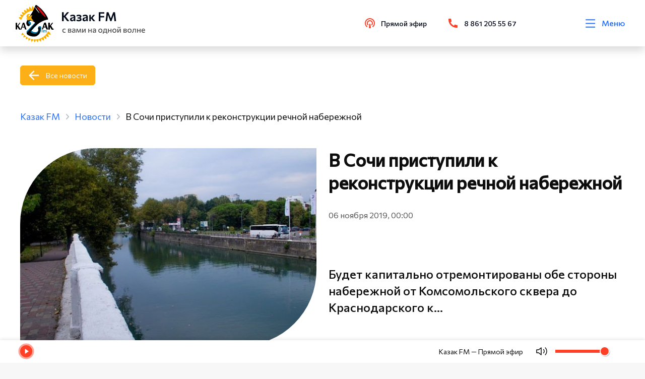

--- FILE ---
content_type: text/html; charset=utf-8
request_url: https://kazak.fm/news/v-sochi-pristupili-k-rekonstruktsii-rechnoy-naberezhnoy
body_size: 55039
content:
<!doctype html>
<html data-n-head-ssr lang="ru" data-n-head="%7B%22lang%22:%7B%22ssr%22:%22ru%22%7D%7D">
<head >
  <link rel="stylesheet" href="https://api.kazak.fm/local/templates/kazak/styles.css">
	<!-- Yandex.Metrika counter -->
	<script type="text/javascript">!function(e,t,c,n,r,a,s){e.ym=e.ym||function(){(e.ym.a=e.ym.a||[]).push(arguments)},e.ym.l=1*new Date;for(var m=0;m<document.scripts.length;m++)if(document.scripts[m].src===n)return;a=t.createElement(c),s=t.getElementsByTagName(c)[0],a.async=1,a.src=n,s.parentNode.insertBefore(a,s)}(window,document,"script","https://mc.yandex.ru/metrika/tag.js"),ym(51387019,"init",{clickmap:!0,trackLinks:!0,accurateTrackBounce:!0,webvisor:!0,trackHash:!0})</script>
	<noscript><div><img src="https://mc.yandex.ru/watch/51387019" style="position:absolute;left:-9999px" alt=""></div></noscript>
	<!-- /Yandex.Metrika counter -->
  <script src="https://vk.com/js/api/videoplayer.js"></script>
	<script src="/js/add.js"></script>
  <meta data-n-head="ssr" charset="utf-8"><meta data-n-head="ssr" name="viewport" content="width=device-width, initial-scale=1"><meta data-n-head="ssr" name="format-detection" content="telephone=no"><meta data-n-head="ssr" name="value" content="2603"><meta data-n-head="ssr" data-hid="description" name="description" content="Будет капитально отремонтированы обе стороны набережной от Комсомольского сквера до Краснодарского кольца. &amp;nbsp; Рабочие обустроят детские площадки, расширят зоны для занятий уличным спортом, отремонтируют фонари и заменят тактильную плитку."><meta data-n-head="ssr" data-hid="keywords" name="keywords" content=""><title>В Сочи приступили к реконструкции речной набережной | Новости | Казак FM</title><link data-n-head="ssr" rel="icon" type="image/x-icon" href="/favicon.ico"><link data-n-head="ssr" rel="stylesheet" href="https://fonts.googleapis.com/css2?family=Commissioner&amp;display=swap"><link data-n-head="ssr" rel="stylesheet" href="https://fonts.googleapis.com/css2?family=Commissioner:wght@400;500&amp;display=swap"><link data-n-head="ssr" rel="stylesheet" type="text/css" href="https://unpkg.com/vue-multiselect@2.1.6/dist/vue-multiselect.min.css"><link data-n-head="ssr" rel="stylesheet" type="text/css" href="https://cdnjs.cloudflare.com/ajax/libs/bootstrap/5.2.3/css/bootstrap.min.css"><link data-n-head="ssr" rel="stylesheet" type="text/css" href="https://cdnjs.cloudflare.com/ajax/libs/font-awesome/6.4.0/css/all.min.css"><link data-n-head="ssr" rel="stylesheet" type="text/css" href="https://cdnjs.cloudflare.com/ajax/libs/noUiSlider/15.7.0/nouislider.min.css"><script data-n-head="ssr" src="https://unpkg.com/vue-multiselect@2.1.6" defer></script><link rel="preload" href="/_nuxt/841d233.js" as="script"><link rel="preload" href="/_nuxt/271d927.js" as="script"><link rel="preload" href="/_nuxt/4ccb904.js" as="script"><link rel="preload" href="/_nuxt/883473a.js" as="script"><link rel="preload" href="/_nuxt/1169760.js" as="script"><link rel="preload" href="/_nuxt/04295f6.js" as="script"><style data-vue-ssr-id="1ab9ae0a:0 41278621:0 5b86ea9e:0 fd5479ae:0 4dda711b:0 38ddb7f3:0 a88d97d2:0 39032fb0:0 0014b798:0 4be28c5b:0 07c92757:0 0cc48b24:0 025ba491:0 2fe438f5:0 6680bf3d:0 518c1769:0 41ef89a6:0 3fc81c2d:0 eca3add8:0">body{background:#f7f7f7;color:#0d0d0d;font-family:Commissioner,sans-serif!important;font-size:16px;font-weight:400;line-height:1.4;min-height:100vh;overflow-x:hidden;text-rendering:optimizeLegibility;word-break:normal;word-wrap:normal}body::-webkit-scrollbar{background-color:hsla(0,0%,77%,.75);height:4px;width:4px}body::-webkit-scrollbar-thumb{background-color:#fcaf17;border-radius:9em}body.overflow{overflow:hidden}a{background-color:rgba(0,0,0,0);border:0;color:#2670ff;outline:none;-webkit-text-decoration:none;text-decoration:none}h1,h2,h3,h4,h5,h6,ul{margin:0;padding:0}h2{font-size:calc(1.325rem + .9vw)}@media screen and (min-width:1200px){h2{font-size:2rem}}input,svg,textarea{outline:none}textarea{overflow:auto!important;resize:none!important}.container-fluid{max-width:1690px}@media screen and (max-width:1920px){.container-fluid{padding:0 40px}}@media screen and (max-width:1200px){.container-fluid{padding:0 20px}}.section{margin:100px 0}@media screen and (max-width:980px){.section{margin:60px 0}}@media screen and (max-width:480px){.section{margin:50px 0}}.section__title{font-size:70px;font-weight:600;line-height:1.4;margin-bottom:50px;margin-left:-5px}@media screen and (max-width:1920px){.section__title{font-size:50px;margin-left:0}}@media screen and (max-width:1440px){.section__title{font-size:35px}}@media screen and (max-width:480px){.section__title{font-size:28px}}.section-left{display:-webkit-box;display:-webkit-flex;display:-ms-flexbox;display:flex;-webkit-box-orient:vertical;-webkit-box-direction:normal;-webkit-flex-direction:column;-ms-flex-direction:column;flex-direction:column;height:100%}.section-left__btn{margin-top:30px}@media screen and (max-width:1440px){.section-left__btn{display:none}}.section__artefact{height:auto;margin:auto 0;width:100%}@media screen and (max-width:1440px){.section__artefact{display:none}}.section__article{margin-bottom:40px}.section-mobile__btn{display:none;margin-top:20px}@media screen and (max-width:1200px){.section-mobile__btn{display:block}}.grapf__item{margin-bottom:60px}.grapf__title{display:block;font-size:24px;font-weight:600;line-height:130%;margin-bottom:46px}.grapf__body{display:-webkit-box;display:-webkit-flex;display:-ms-flexbox;display:flex;width:100%}@media screen and (max-width:768px){.grapf__body{-webkit-box-orient:vertical;-webkit-box-direction:normal;-webkit-flex-direction:column;-ms-flex-direction:column;flex-direction:column;margin-bottom:-75px}}.grapf__body_item{background:#ff4026;height:3px;position:relative}@media screen and (max-width:768px){.grapf__body_item{margin-bottom:75px}}.grapf__body_item:nth-child(2n),.grapf__body_item:nth-child(2n) .grapf__body_item:nth-child(odd){background:#2670ff}.grapf__body_item:nth-child(2n) .grapf__body_item:nth-child(2n){background:#ff4026}.grapf__body_title{color:#555;font-size:16px;font-weight:500;left:0;position:absolute;right:0;text-align:center;top:-25px;white-space:nowrap}@media screen and (max-width:768px){.grapf__body_title{text-align:left}}.grapf__body_count{color:#0d0d0d;font-size:16px;font-weight:500;left:0;position:absolute;right:0;text-align:center;top:7px}@media screen and (max-width:768px){.grapf__body_count{text-align:left}}.contacts__map{overflow:hidden;position:relative}.contacts__map_info{background:#fff;border-radius:0 86px 0 0;left:20px;padding:29px 40px 34px;position:absolute;top:20px}@media screen and (max-width:768px){.contacts__map_info{border-radius:0;padding:30px 0;position:static;width:100%}}.contacts__map_info span{color:#040b1a;font-size:34px;font-weight:600;line-height:130%}.contacts__map_info p{color:#555;font-size:20px;line-height:140%;margin-top:15px}@media screen and (max-width:768px){.contacts__map_info p{font-size:16px}}.slick-arrow{background:#ff4026!important;border-radius:100%!important;display:-webkit-box!important;display:-webkit-flex!important;display:-ms-flexbox!important;display:flex!important;font-size:0!important;height:60px!important;padding:0!important;position:absolute!important;top:50%!important;-webkit-transform:translateY(-50%)!important;-ms-transform:translateY(-50%)!important;-o-transform:translateY(-50%)!important;transform:translateY(-50%)!important;width:60px!important;z-index:10!important;-webkit-box-align:center!important;-webkit-align-items:center!important;-ms-flex-align:center!important;align-items:center!important;-webkit-box-pack:center!important;-webkit-justify-content:center!important;-ms-flex-pack:center!important;border:1px solid #ff4026!important;justify-content:center!important;-webkit-transition:.2s!important;-o-transition:.2s!important;transition:.2s!important}@media screen and (max-width:1920px){.slick-arrow{height:50px!important;width:50px!important}}@media screen and (max-width:1200px){.slick-arrow{height:40px!important;width:40px!important}}.slick-arrow:hover{background:#2670ff!important;border-color:#2670ff!important}.slick-arrow:before{background-repeat:no-repeat;-webkit-background-size:cover;background-size:cover;content:""!important;display:inline-block;height:30px;left:50%;opacity:1!important;position:absolute;top:50%;-webkit-transform:translate(-50%,-50%);-ms-transform:translate(-50%,-50%);-o-transform:translate(-50%,-50%);transform:translate(-50%,-50%);width:18px}@media screen and (max-width:1920px){.slick-arrow:before{height:25px;width:15px}}@media screen and (max-width:1200px){.slick-arrow.slick-prev{left:10px!important}}@media screen and (max-width:700px){.slick-arrow.slick-prev{left:0;right:auto}}.slick-arrow.slick-prev:before{background-image:url(/svg/arrow-left.svg)}@media screen and (max-width:1200px){.slick-arrow.slick-next{right:10px!important}}@media screen and (max-width:700px){.slick-arrow.slick-next{left:auto;right:0}}.slick-arrow.slick-next:before{background-image:url(/svg/arrow-right.svg)}.slick-slide{border:0!important;outline:0!important}.release-slider{position:relative}.release-slider .slick-slide{margin:0!important;padding:0!important}@media screen and (max-width:700px){.release-slider .slick-slide{margin:0}}.release-slider .slick-prev{left:-700px;margin:auto;right:0}@media screen and (max-width:700px){.release-slider .slick-prev{left:0;right:auto}}.release-slider .slick-next{left:0;margin:auto;right:-700px}@media screen and (max-width:700px){.release-slider .slick-next{left:auto;right:0}}.release__slide:hover{cursor:pointer}.actions .slick-slide{padding:10px 0 0;position:relative}.events .actions-list__image{position:relative}.events .actions-list__image img,.events .actions-list__image>div{border-radius:159px 0 0!important}.events .actions-list__image:after{background:url(/svg/guest-art.svg) no-repeat;-webkit-background-size:contain;background-size:contain;bottom:0;content:"";height:124px;position:absolute;right:0;width:124px}.events .actions-list__content img{display:none}.progressbar.noactive .noUi-connects .noUi-connect{-webkit-filter:grayscale(1);filter:grayscale(1);opacity:.5}.noUi-pips-horizontal,.noUi-value{display:none}.noUi-connects{background:#cfcfcf;border-radius:0!important;cursor:pointer;height:6px!important}.noUi-connect{background:#ff4026!important}.noUi-handle{background:#ff4026;border:0;border-radius:100%;display:none;height:9px;right:-5px;top:-4.5px;width:9px}.multiselect__tags{display:-webkit-box;display:-webkit-flex;display:-ms-flexbox;display:flex;-webkit-box-align:center;-webkit-align-items:center;-ms-flex-align:center;align-items:center;border-color:#fcaf17;padding:0 45px 0 20px}.multiselect__input,.multiselect__single{margin-bottom:0}.multiselect__placeholder{color:#000;margin-bottom:0}.multiselect__option--highlight,.multiselect__option--selected.multiselect__option--highlight{background:#fcaf17}.vs-pagination>li.vs-pagination--active a{background-color:#fcaf17!important;color:#fff!important}.vs-pagination>li>a:hover{background-color:rgba(252,175,23,.7)!important;color:#fff!important}.country-selector__input,.input-tel__input{background-color:#f7f7f7!important;height:45px!important;min-height:45px!important}.mx-datepicker{height:42px;width:55%!important}.mx-datepicker:hover{cursor:pointer}.mx-input-wrapper,.mx-input-wrapper input{height:100%}.mx-icon-calendar{padding:4px 2px}.mx-table-date .today{color:#fcaf17!important}.mx-calendar{width:278px}.mx-calendar-content .cell.active,.mx-calendar-content .cell:hover{background:#fcaf17!important;color:#fff!important}.guests .slick-list.draggable,.guests .slick-track{height:100%}img{display:block}.actions-list__image img,.card-broadcast__img img,.card-news img,.card-podcast__thumb img,.card-transfer img,.guests-slider__item img,.release__slide img{background-color:#ebebeb;font-size:0}@media screen and (max-width:1920px){.guests-slider .slick-arrow.slick-next{right:-20px!important}.guests-slider .slick-arrow.slick-prev{left:-20px!important}}.shape{-webkit-box-flex:0;-webkit-flex:0 0 100%;-ms-flex:0 0 100%;flex:0 0 100%;margin-top:60px}@media screen and (max-width:768px){.shape{margin-top:30px}}.shape-title{font-size:16px;line-height:140%;opacity:.7}.shape i{color:#0d0d0d;font-size:24px;opacity:.7}.shape i:hover{color:#2670ff;opacity:1}.shape-list{display:-webkit-box;display:-webkit-flex;display:-ms-flexbox;display:flex;width:200px;-webkit-box-pack:justify;-webkit-justify-content:space-between;-ms-flex-pack:justify;justify-content:space-between}.action__list{display:-webkit-box!important;display:-webkit-flex!important;display:-ms-flexbox!important;display:flex!important;-webkit-flex-wrap:wrap;-ms-flex-wrap:wrap;flex-wrap:wrap;margin:0 -18px}@media screen and (max-width:1920px){.action__list{margin:0 -15px}}.action__slider .slick-track{display:-webkit-box!important;display:-webkit-flex!important;display:-ms-flexbox!important;display:flex!important}.action__slider .slick-slide{height:inherit!important;margin:0 18px 12px;padding:10px 0 0;position:relative}@media screen and (max-width:1920px){.action__slider .slick-slide{margin:0 15px 12px}.action__slider .slick-arrow.slick-prev{left:-15px!important}.action__slider .slick-arrow.slick-next{right:-15px!important}}.releases .card-news__content{height:auto!important}.releases .card-transfer__content{height:260px!important}.tags{display:-webkit-box;display:-webkit-flex;display:-ms-flexbox;display:flex;-webkit-flex-wrap:wrap;-ms-flex-wrap:wrap;flex-wrap:wrap;margin-bottom:60px}@media screen and (max-width:768px){.tags{margin-bottom:0}}.tags a{color:#2670ff;margin-bottom:10px;margin-right:30px;opacity:.7}.tags a:last-of-type{margin-right:0}.live__slider .slick-arrow.slick-next{bottom:0!important;top:auto!important}.live__slider .slick-arrow.slick-next,.live__slider .slick-arrow.slick-prev{left:20px!important;-webkit-transform:rotate(90deg)!important;-ms-transform:rotate(90deg)!important;-o-transform:rotate(90deg)!important;transform:rotate(90deg)!important}.live__slider .slick-arrow.slick-prev{top:0!important}.live__slider .slick-list{overflow-y:scroll}.card-guests__text p{display:none}.card-guests__text p:first-child{display:block}@media screen and (max-width:720px){.guests .section.guests__releases .container-fluid{padding-left:calc(var(--bs-gutter-x)*.5)!important;padding-right:calc(var(--bs-gutter-x)*.5)!important}}.range-slider{padding:0!important}.range-slider-rail{cursor:pointer}.range-slider-rail:hover{background:#cfcfcf!important}.range-slider-fill,.range-slider-rail{border-radius:0!important;height:6px!important}.range-slider-fill{background-color:#ff4026!important}.range-slider-knob:hover{-webkit-box-shadow:0 0 0 3px rgba(255,64,38,.2)!important;box-shadow:0 0 0 3px rgba(255,64,38,.2)!important}.range-slider-knob:before{background:#ff4026;border-radius:50%;content:"";height:90%;left:50%;margin-right:-50%;position:absolute;top:50%;-webkit-transform:translate(-50%,-50%);-ms-transform:translate(-50%,-50%);-o-transform:translate(-50%,-50%);transform:translate(-50%,-50%);width:90%}.range-slider-inner{display:block!important}.memory .news-content__img:before{content:normal!important}.video__overlay{background:#3a3f44;height:100%;left:0;opacity:.7!important;position:fixed;top:0;width:100%;z-index:2999}.card-news__text br{display:none!important}.btn{background:#ff4026;border:1px solid #ff4026;color:#fff;display:-webkit-inline-box;display:-webkit-inline-flex;display:-ms-inline-flexbox;display:inline-flex;padding:10px 16px;-webkit-box-align:center;-webkit-align-items:center;-ms-flex-align:center;align-items:center;border-radius:5px;font-size:16px;position:relative;-webkit-transition:.2s;-o-transition:.2s;transition:.2s;z-index:5}.btn:hover{background:#2670ff;border-color:#2670ff;color:#fff}.btn:active{background:#2670ff!important;border-color:#2670ff!important;color:#fff!important}@media screen and (max-width:1920px){.btn{font-size:14px}}@media screen and (max-width:1440px){.btn{font-size:14px;padding:8px 15px}}.btn svg{height:28px;margin-right:10px;width:28px}@media screen and (max-width:1440px){.btn svg{height:24px;width:24px}}.btn svg use{-webkit-transition:.2s;-o-transition:.2s;transition:.2s;fill:#fff}.btn__live{background:0 0;border:none;color:#040b1a;font-weight:500;padding:0}.btn__back{background:#fcaf17!important;border-color:#fcaf17!important;padding-left:50px;position:relative}@media screen and (max-width:480px){.btn__back{margin:40px 0 0;padding-left:52px;width:auto}}.btn__back:hover{background:#ff4026!important;border-color:#ff4026!important}.btn__back:active{color:#fff!important}.btn__back:before{background-image:url(/svg/back.svg);background-position:50%;background-repeat:no-repeat;-webkit-background-size:contain;background-size:contain;content:"";display:block;left:16px;min-height:100%;position:absolute;top:0;width:20px}.btn__outline{background:0 0;color:#ff4026}.btn__outline:hover{background:#ff4026;border-color:#ff4026;color:#fff}.btn__outline:active{background:#ff4026!important;border-color:#ff4026!important;color:#fff!important}.btn__play{background:0 0;border:0;color:#ff4026;display:-webkit-box;display:-webkit-flex;display:-ms-flexbox;display:flex;font-size:20px;font-weight:400;line-height:150%;padding:0 8px 0 0;position:relative;-webkit-box-align:center;-webkit-align-items:center;-ms-flex-align:center;align-items:center;-webkit-transition:.2s;-o-transition:.2s;transition:.2s}.btn__play.pause:before{background:url(/svg/pause.svg) 50% no-repeat}.btn__play:before{background:url(/svg/play.svg) 50% no-repeat;content:"";display:block;height:28px;margin-right:10px;width:9px}.btn__play:hover{cursor:pointer;opacity:.7}.btn__blue{background:#2670ff;border-color:#2670ff;color:#fff}@media screen and (max-width:1920px){.btn__wave{margin-left:40px}}.btn__wave:before{background-image:url(/svg/wave.svg);background-repeat:no-repeat;-webkit-background-size:cover;background-size:cover;content:"";height:100%;position:absolute;right:100%;top:0;width:48px}@media screen and (max-width:1920px){.btn__wave:before{width:40px}}.btn__wave:hover{background-color:#ff4026!important;border-color:#ff4026!important;color:#fff!important;opacity:.8!important}.default.contacts{background:-webkit-linear-gradient(top,#fff 750px,#f7f7f7 0)!important;background:-o-linear-gradient(top,#fff 750px,#f7f7f7 750px)!important;background:linear-gradient(180deg,#fff 750px,#f7f7f7 0)!important}@media screen and (max-width:666px){.default.contacts{background:-webkit-linear-gradient(top,#fff 650px,#f7f7f7 0)!important;background:-o-linear-gradient(top,#fff 650px,#f7f7f7 650px)!important;background:linear-gradient(180deg,#fff 650px,#f7f7f7 0)!important}}.news{position:relative}.news-content.release .news-content__img{margin-bottom:0}.news-content__img{display:block;margin-bottom:315px;overflow:visible;-webkit-transition:.35s;-o-transition:.35s;transition:.35s}@media screen and (min-width:800px){.news-content__img{position:-webkit-sticky;position:sticky;top:150px}}@media screen and (max-width:768px){.news-content__img:before{background-image:url(/svg/new-art-1.svg);height:102px;right:0;top:0;width:76px}.news-content__img:after,.news-content__img:before{-webkit-background-size:cover;background-size:cover;content:"";display:block;position:absolute}.news-content__img:after{background-image:url(/svg/new-art-2.svg);bottom:0;height:75px;left:0;width:50px}}@media screen and (max-width:992px){.news-content__img{margin-bottom:30px}}@media screen and (max-width:768px){.news-content__img{height:auto;margin-bottom:60px;-o-object-fit:cover;object-fit:cover;width:100%}}.news-content__img.margin{margin-bottom:0}.news-content__img p{color:#0d0d0d;font-size:16px;left:0;line-height:140%;margin-top:20px;opacity:.7;position:absolute;top:100%}@media screen and (max-width:768px){.news-content__img p{display:none}}.news-content__img img{border-radius:250px 0;height:100%;width:100%}@media screen and (max-width:1440px){.news-content__img img{border-radius:150px 0}}@media screen and (max-width:992px){.news-content__img img{border-radius:250px 0}}@media screen and (max-width:768px){.news-content__img img{border-radius:100px 0}}.news-content h1{font-size:50px;font-weight:600;line-height:130%;margin-bottom:32px}@media screen and (max-width:1442px){.news-content h1{font-size:35px}}@media screen and (max-width:992px){.news-content h1{margin-top:51px}}@media screen and (max-width:768px){.news-content h1{margin-bottom:17px;margin-top:20px}}.news-content h2{font-size:50px;font-weight:600;line-height:130%;margin-bottom:32px}@media screen and (max-width:1440px){.news-content h2{font-size:35px}}@media screen and (max-width:992px){.news-content h2{margin-top:51px}}@media screen and (max-width:768px){.news-content h2{margin-bottom:17px}}.news-content__date{color:#555;font-size:16px;line-height:140%;margin-bottom:23px}@media screen and (max-width:768px){.news-content__date{font-size:14px;margin-bottom:24px}}.news-content__text{font-size:20px;line-height:140%;margin-bottom:67px}@media screen and (max-width:768px){.news-content__text{font-size:16px;margin-bottom:22px}}.news-content__text img{height:auto;width:100%}.news-content__text.title{font-size:24px;font-weight:500;margin:0 0 40px}.news-content__text iframe{border-radius:20px;max-height:480px;width:100%}.news-content__text h2,.news-content__text h3{font-size:24px;margin-top:0}.news-content__text ol,.news-content__text ul{counter-reset:li;list-style:none;margin-bottom:10px;padding:0}.news-content__text ol li,.news-content__text ul li{margin-bottom:5px}.news-content__text ol li p,.news-content__text ul li p{margin-bottom:0}.news-content__text .btn,.news-content__text p{margin-top:1rem}.news-content__quote{font-size:24px;font-weight:500;line-height:140%}.news-content__video{margin-top:80px}@media screen and (max-width:480px){.news-content__video{margin-left:-30px;margin-right:-30px;width:calc(100% + 60px)}}@media screen and (max-width:768px){.news-content__video iframe{width:100%}}.news-content__artefact{border-radius:0!important;height:auto!important;position:absolute;right:0;top:100%;width:auto!important}@media screen and (max-width:1440px){.news-content__artefact{height:200px}}@media screen and (max-width:992px){.news-content__artefact{display:none}}.news__header{display:-webkit-box;display:-webkit-flex;display:-ms-flexbox;display:flex;-webkit-box-pack:justify;-webkit-justify-content:space-between;-ms-flex-pack:justify;justify-content:space-between;-webkit-box-align:center;-webkit-align-items:center;-ms-flex-align:center;align-items:center;margin-bottom:94px}@media screen and (max-width:992px){.news__header{margin-bottom:50px}}@media screen and (max-width:768px){.news__header{-webkit-box-orient:vertical;-webkit-box-direction:normal;-webkit-flex-direction:column;-ms-flex-direction:column;flex-direction:column;-webkit-box-align:start;-webkit-align-items:flex-start;-ms-flex-align:start;align-items:flex-start}}.news__header .section__title{margin-bottom:0}.news-slider{margin:0 -18px}@media screen and (max-width:1920px){.news-slider{margin:0 -15px}}.news-slider .slick-slider{height:inherit!important;margin:0 18px 12px;padding:10px 0 0;position:relative}@media screen and (max-width:1920px){.news-slider .slick-arrow.slick-next{right:-5px!important}.news-slider .slick-arrow.slick-prev{left:-5px!important}}.news-slider__item{height:100%}.news-slider__item .card-transfer{min-height:0!important;min-height:auto!important}.news-slider__item .card-transfer__content{height:370px!important}@media screen and (max-width:480px){.news-slider__item .card-transfer__content{height:355px!important}}.news-slider__item .card-podcast{height:590px!important}@media screen and (max-width:480px){.news-slider__item .card-podcast{height:auto!important}}.news-card .slick-slide,.news-card .slick-track{margin:0!important}.news .slick-track{display:-webkit-box!important;display:-webkit-flex!important;display:-ms-flexbox!important;display:flex!important;margin-bottom:5px}.news .slick-slide{margin:0 18px 12px;padding:10px 0 0;position:relative}@media screen and (max-width:1920px){.news .slick-slide{margin:0 15px 12px}}.news-grid__wrap{display:grid;grid-template-columns:repeat(4,1fr);grid-gap:30px;gap:30px}@media screen and (max-width:1440px){.news-grid__wrap{grid-template-columns:repeat(3,1fr)}}@media screen and (max-width:1200px){.news-grid__wrap{grid-template-columns:repeat(2,1fr)}}@media screen and (max-width:768px){.news-grid__wrap{grid-template-columns:100%}}.news__btn{display:-webkit-box;display:-webkit-flex;display:-ms-flexbox;display:flex;-webkit-box-pack:end;-webkit-justify-content:flex-end;-ms-flex-pack:end;justify-content:flex-end}@media screen and (max-width:768px){.news__btn{-webkit-box-pack:start;-webkit-justify-content:flex-start;-ms-flex-pack:start;justify-content:flex-start}}.popup{padding:30px 10px;-webkit-transition:visibility .8s;-o-transition:visibility .8s;transition:visibility .8s;visibility:hidden;z-index:9999}.popup,.popup:before{height:100%;left:0;position:fixed;top:0;width:100%}.popup:before{background-color:rgba(4,11,26,.702);content:"";opacity:0;-webkit-transition:opacity .8s;-o-transition:opacity .8s;transition:opacity .8s}.popup.active{overflow:auto;visibility:visible}.popup.active:before{opacity:1}.popup.active .popup__body{-webkit-transform:scale(1);-ms-transform:scale(1);-o-transform:scale(1);transform:scale(1);-webkit-transition:.3s .2s;-o-transition:.3s .2s;transition:.3s .2s}.popup__content{min-height:100%;-webkit-box-flex:1;display:-webkit-box;display:-webkit-flex;display:-ms-flexbox;display:flex;-webkit-flex:1 1 auto;-ms-flex:1 1 auto;flex:1 1 auto;width:100%;-webkit-box-pack:center;-webkit-justify-content:center;-ms-flex-pack:center;justify-content:center;-webkit-box-orient:vertical;-webkit-box-direction:normal;-webkit-flex-direction:column;-ms-flex-direction:column;flex-direction:column;-webkit-box-align:center;-webkit-align-items:center;-ms-flex-align:center;align-items:center}.popup__close{cursor:pointer;position:absolute;right:30px;top:30px;z-index:3}.popup__close svg{-webkit-transition:.3s;-o-transition:.3s;transition:.3s;fill:#ff4026;height:25.5px;width:25.5px}.popup__close:hover svg{-webkit-transform:rotate(180deg);-ms-transform:rotate(180deg);-o-transform:rotate(180deg);transform:rotate(180deg)}.popup__overlay{height:100%;left:0;position:absolute;top:0;width:100%}.form__error{color:#ff4026;font-size:14px;margin-top:12px}.m-0{margin:0!important}.mt-0,.my-0{margin-top:0!important}.mr-0,.mx-0{margin-right:0!important}.mb-0,.my-0{margin-bottom:0!important}.ml-0,.mx-0{margin-left:0!important}.m-1{margin:.25rem!important}.mt-1,.my-1{margin-top:.25rem!important}.mr-1,.mx-1{margin-right:.25rem!important}.mb-1,.my-1{margin-bottom:.25rem!important}.ml-1,.mx-1{margin-left:.25rem!important}.m-2{margin:.5rem!important}.mt-2,.my-2{margin-top:.5rem!important}.mr-2,.mx-2{margin-right:.5rem!important}.mb-2,.my-2{margin-bottom:.5rem!important}.ml-2,.mx-2{margin-left:.5rem!important}.m-3{margin:1rem!important}.mt-3,.my-3{margin-top:1rem!important}.mr-3,.mx-3{margin-right:1rem!important}.mb-3,.my-3{margin-bottom:1rem!important}.ml-3,.mx-3{margin-left:1rem!important}.m-4{margin:1.5rem!important}.mt-4,.my-4{margin-top:1.5rem!important}.mr-4,.mx-4{margin-right:1.5rem!important}.mb-4,.my-4{margin-bottom:1.5rem!important}.ml-4,.mx-4{margin-left:1.5rem!important}.m-5{margin:3rem!important}.mt-5,.my-5{margin-top:3rem!important}.mr-5,.mx-5{margin-right:3rem!important}.mb-5,.my-5{margin-bottom:3rem!important}.ml-5,.mx-5{margin-left:3rem!important}.p-0{padding:0!important}.pt-0,.py-0{padding-top:0!important}.pr-0,.px-0{padding-right:0!important}.pb-0,.py-0{padding-bottom:0!important}.pl-0,.px-0{padding-left:0!important}.p-1{padding:.25rem!important}.pt-1,.py-1{padding-top:.25rem!important}.pr-1,.px-1{padding-right:.25rem!important}.pb-1,.py-1{padding-bottom:.25rem!important}.pl-1,.px-1{padding-left:.25rem!important}.p-2{padding:.5rem!important}.pt-2,.py-2{padding-top:.5rem!important}.pr-2,.px-2{padding-right:.5rem!important}.pb-2,.py-2{padding-bottom:.5rem!important}.pl-2,.px-2{padding-left:.5rem!important}.p-3{padding:1rem!important}.pt-3,.py-3{padding-top:1rem!important}.pr-3,.px-3{padding-right:1rem!important}.pb-3,.py-3{padding-bottom:1rem!important}.pl-3,.px-3{padding-left:1rem!important}.p-4{padding:1.5rem!important}.pt-4,.py-4{padding-top:1.5rem!important}.pr-4,.px-4{padding-right:1.5rem!important}.pb-4,.py-4{padding-bottom:1.5rem!important}.pl-4,.px-4{padding-left:1.5rem!important}.p-5{padding:3rem!important}.pt-5,.py-5{padding-top:3rem!important}.pr-5,.px-5{padding-right:3rem!important}.pb-5,.py-5{padding-bottom:3rem!important}.pl-5,.px-5{padding-left:3rem!important}.m-n1{margin:-.25rem!important}.mt-n1,.my-n1{margin-top:-.25rem!important}.mr-n1,.mx-n1{margin-right:-.25rem!important}.mb-n1,.my-n1{margin-bottom:-.25rem!important}.ml-n1,.mx-n1{margin-left:-.25rem!important}.m-n2{margin:-.5rem!important}.mt-n2,.my-n2{margin-top:-.5rem!important}.mr-n2,.mx-n2{margin-right:-.5rem!important}.mb-n2,.my-n2{margin-bottom:-.5rem!important}.ml-n2,.mx-n2{margin-left:-.5rem!important}.m-n3{margin:-1rem!important}.mt-n3,.my-n3{margin-top:-1rem!important}.mr-n3,.mx-n3{margin-right:-1rem!important}.mb-n3,.my-n3{margin-bottom:-1rem!important}.ml-n3,.mx-n3{margin-left:-1rem!important}.m-n4{margin:-1.5rem!important}.mt-n4,.my-n4{margin-top:-1.5rem!important}.mr-n4,.mx-n4{margin-right:-1.5rem!important}.mb-n4,.my-n4{margin-bottom:-1.5rem!important}.ml-n4,.mx-n4{margin-left:-1.5rem!important}.m-n5{margin:-3rem!important}.mt-n5,.my-n5{margin-top:-3rem!important}.mr-n5,.mx-n5{margin-right:-3rem!important}.mb-n5,.my-n5{margin-bottom:-3rem!important}.ml-n5,.mx-n5{margin-left:-3rem!important}.m-auto{margin:auto!important}.mt-auto,.my-auto{margin-top:auto!important}.mr-auto,.mx-auto{margin-right:auto!important}.mb-auto,.my-auto{margin-bottom:auto!important}.ml-auto,.mx-auto{margin-left:auto!important}@media(min-width:576px){.m-sm-0{margin:0!important}.mt-sm-0,.my-sm-0{margin-top:0!important}.mr-sm-0,.mx-sm-0{margin-right:0!important}.mb-sm-0,.my-sm-0{margin-bottom:0!important}.ml-sm-0,.mx-sm-0{margin-left:0!important}.m-sm-1{margin:.25rem!important}.mt-sm-1,.my-sm-1{margin-top:.25rem!important}.mr-sm-1,.mx-sm-1{margin-right:.25rem!important}.mb-sm-1,.my-sm-1{margin-bottom:.25rem!important}.ml-sm-1,.mx-sm-1{margin-left:.25rem!important}.m-sm-2{margin:.5rem!important}.mt-sm-2,.my-sm-2{margin-top:.5rem!important}.mr-sm-2,.mx-sm-2{margin-right:.5rem!important}.mb-sm-2,.my-sm-2{margin-bottom:.5rem!important}.ml-sm-2,.mx-sm-2{margin-left:.5rem!important}.m-sm-3{margin:1rem!important}.mt-sm-3,.my-sm-3{margin-top:1rem!important}.mr-sm-3,.mx-sm-3{margin-right:1rem!important}.mb-sm-3,.my-sm-3{margin-bottom:1rem!important}.ml-sm-3,.mx-sm-3{margin-left:1rem!important}.m-sm-4{margin:1.5rem!important}.mt-sm-4,.my-sm-4{margin-top:1.5rem!important}.mr-sm-4,.mx-sm-4{margin-right:1.5rem!important}.mb-sm-4,.my-sm-4{margin-bottom:1.5rem!important}.ml-sm-4,.mx-sm-4{margin-left:1.5rem!important}.m-sm-5{margin:3rem!important}.mt-sm-5,.my-sm-5{margin-top:3rem!important}.mr-sm-5,.mx-sm-5{margin-right:3rem!important}.mb-sm-5,.my-sm-5{margin-bottom:3rem!important}.ml-sm-5,.mx-sm-5{margin-left:3rem!important}.p-sm-0{padding:0!important}.pt-sm-0,.py-sm-0{padding-top:0!important}.pr-sm-0,.px-sm-0{padding-right:0!important}.pb-sm-0,.py-sm-0{padding-bottom:0!important}.pl-sm-0,.px-sm-0{padding-left:0!important}.p-sm-1{padding:.25rem!important}.pt-sm-1,.py-sm-1{padding-top:.25rem!important}.pr-sm-1,.px-sm-1{padding-right:.25rem!important}.pb-sm-1,.py-sm-1{padding-bottom:.25rem!important}.pl-sm-1,.px-sm-1{padding-left:.25rem!important}.p-sm-2{padding:.5rem!important}.pt-sm-2,.py-sm-2{padding-top:.5rem!important}.pr-sm-2,.px-sm-2{padding-right:.5rem!important}.pb-sm-2,.py-sm-2{padding-bottom:.5rem!important}.pl-sm-2,.px-sm-2{padding-left:.5rem!important}.p-sm-3{padding:1rem!important}.pt-sm-3,.py-sm-3{padding-top:1rem!important}.pr-sm-3,.px-sm-3{padding-right:1rem!important}.pb-sm-3,.py-sm-3{padding-bottom:1rem!important}.pl-sm-3,.px-sm-3{padding-left:1rem!important}.p-sm-4{padding:1.5rem!important}.pt-sm-4,.py-sm-4{padding-top:1.5rem!important}.pr-sm-4,.px-sm-4{padding-right:1.5rem!important}.pb-sm-4,.py-sm-4{padding-bottom:1.5rem!important}.pl-sm-4,.px-sm-4{padding-left:1.5rem!important}.p-sm-5{padding:3rem!important}.pt-sm-5,.py-sm-5{padding-top:3rem!important}.pr-sm-5,.px-sm-5{padding-right:3rem!important}.pb-sm-5,.py-sm-5{padding-bottom:3rem!important}.pl-sm-5,.px-sm-5{padding-left:3rem!important}.m-sm-n1{margin:-.25rem!important}.mt-sm-n1,.my-sm-n1{margin-top:-.25rem!important}.mr-sm-n1,.mx-sm-n1{margin-right:-.25rem!important}.mb-sm-n1,.my-sm-n1{margin-bottom:-.25rem!important}.ml-sm-n1,.mx-sm-n1{margin-left:-.25rem!important}.m-sm-n2{margin:-.5rem!important}.mt-sm-n2,.my-sm-n2{margin-top:-.5rem!important}.mr-sm-n2,.mx-sm-n2{margin-right:-.5rem!important}.mb-sm-n2,.my-sm-n2{margin-bottom:-.5rem!important}.ml-sm-n2,.mx-sm-n2{margin-left:-.5rem!important}.m-sm-n3{margin:-1rem!important}.mt-sm-n3,.my-sm-n3{margin-top:-1rem!important}.mr-sm-n3,.mx-sm-n3{margin-right:-1rem!important}.mb-sm-n3,.my-sm-n3{margin-bottom:-1rem!important}.ml-sm-n3,.mx-sm-n3{margin-left:-1rem!important}.m-sm-n4{margin:-1.5rem!important}.mt-sm-n4,.my-sm-n4{margin-top:-1.5rem!important}.mr-sm-n4,.mx-sm-n4{margin-right:-1.5rem!important}.mb-sm-n4,.my-sm-n4{margin-bottom:-1.5rem!important}.ml-sm-n4,.mx-sm-n4{margin-left:-1.5rem!important}.m-sm-n5{margin:-3rem!important}.mt-sm-n5,.my-sm-n5{margin-top:-3rem!important}.mr-sm-n5,.mx-sm-n5{margin-right:-3rem!important}.mb-sm-n5,.my-sm-n5{margin-bottom:-3rem!important}.ml-sm-n5,.mx-sm-n5{margin-left:-3rem!important}.m-sm-auto{margin:auto!important}.mt-sm-auto,.my-sm-auto{margin-top:auto!important}.mr-sm-auto,.mx-sm-auto{margin-right:auto!important}.mb-sm-auto,.my-sm-auto{margin-bottom:auto!important}.ml-sm-auto,.mx-sm-auto{margin-left:auto!important}}@media(min-width:768px){.m-md-0{margin:0!important}.mt-md-0,.my-md-0{margin-top:0!important}.mr-md-0,.mx-md-0{margin-right:0!important}.mb-md-0,.my-md-0{margin-bottom:0!important}.ml-md-0,.mx-md-0{margin-left:0!important}.m-md-1{margin:.25rem!important}.mt-md-1,.my-md-1{margin-top:.25rem!important}.mr-md-1,.mx-md-1{margin-right:.25rem!important}.mb-md-1,.my-md-1{margin-bottom:.25rem!important}.ml-md-1,.mx-md-1{margin-left:.25rem!important}.m-md-2{margin:.5rem!important}.mt-md-2,.my-md-2{margin-top:.5rem!important}.mr-md-2,.mx-md-2{margin-right:.5rem!important}.mb-md-2,.my-md-2{margin-bottom:.5rem!important}.ml-md-2,.mx-md-2{margin-left:.5rem!important}.m-md-3{margin:1rem!important}.mt-md-3,.my-md-3{margin-top:1rem!important}.mr-md-3,.mx-md-3{margin-right:1rem!important}.mb-md-3,.my-md-3{margin-bottom:1rem!important}.ml-md-3,.mx-md-3{margin-left:1rem!important}.m-md-4{margin:1.5rem!important}.mt-md-4,.my-md-4{margin-top:1.5rem!important}.mr-md-4,.mx-md-4{margin-right:1.5rem!important}.mb-md-4,.my-md-4{margin-bottom:1.5rem!important}.ml-md-4,.mx-md-4{margin-left:1.5rem!important}.m-md-5{margin:3rem!important}.mt-md-5,.my-md-5{margin-top:3rem!important}.mr-md-5,.mx-md-5{margin-right:3rem!important}.mb-md-5,.my-md-5{margin-bottom:3rem!important}.ml-md-5,.mx-md-5{margin-left:3rem!important}.p-md-0{padding:0!important}.pt-md-0,.py-md-0{padding-top:0!important}.pr-md-0,.px-md-0{padding-right:0!important}.pb-md-0,.py-md-0{padding-bottom:0!important}.pl-md-0,.px-md-0{padding-left:0!important}.p-md-1{padding:.25rem!important}.pt-md-1,.py-md-1{padding-top:.25rem!important}.pr-md-1,.px-md-1{padding-right:.25rem!important}.pb-md-1,.py-md-1{padding-bottom:.25rem!important}.pl-md-1,.px-md-1{padding-left:.25rem!important}.p-md-2{padding:.5rem!important}.pt-md-2,.py-md-2{padding-top:.5rem!important}.pr-md-2,.px-md-2{padding-right:.5rem!important}.pb-md-2,.py-md-2{padding-bottom:.5rem!important}.pl-md-2,.px-md-2{padding-left:.5rem!important}.p-md-3{padding:1rem!important}.pt-md-3,.py-md-3{padding-top:1rem!important}.pr-md-3,.px-md-3{padding-right:1rem!important}.pb-md-3,.py-md-3{padding-bottom:1rem!important}.pl-md-3,.px-md-3{padding-left:1rem!important}.p-md-4{padding:1.5rem!important}.pt-md-4,.py-md-4{padding-top:1.5rem!important}.pr-md-4,.px-md-4{padding-right:1.5rem!important}.pb-md-4,.py-md-4{padding-bottom:1.5rem!important}.pl-md-4,.px-md-4{padding-left:1.5rem!important}.p-md-5{padding:3rem!important}.pt-md-5,.py-md-5{padding-top:3rem!important}.pr-md-5,.px-md-5{padding-right:3rem!important}.pb-md-5,.py-md-5{padding-bottom:3rem!important}.pl-md-5,.px-md-5{padding-left:3rem!important}.m-md-n1{margin:-.25rem!important}.mt-md-n1,.my-md-n1{margin-top:-.25rem!important}.mr-md-n1,.mx-md-n1{margin-right:-.25rem!important}.mb-md-n1,.my-md-n1{margin-bottom:-.25rem!important}.ml-md-n1,.mx-md-n1{margin-left:-.25rem!important}.m-md-n2{margin:-.5rem!important}.mt-md-n2,.my-md-n2{margin-top:-.5rem!important}.mr-md-n2,.mx-md-n2{margin-right:-.5rem!important}.mb-md-n2,.my-md-n2{margin-bottom:-.5rem!important}.ml-md-n2,.mx-md-n2{margin-left:-.5rem!important}.m-md-n3{margin:-1rem!important}.mt-md-n3,.my-md-n3{margin-top:-1rem!important}.mr-md-n3,.mx-md-n3{margin-right:-1rem!important}.mb-md-n3,.my-md-n3{margin-bottom:-1rem!important}.ml-md-n3,.mx-md-n3{margin-left:-1rem!important}.m-md-n4{margin:-1.5rem!important}.mt-md-n4,.my-md-n4{margin-top:-1.5rem!important}.mr-md-n4,.mx-md-n4{margin-right:-1.5rem!important}.mb-md-n4,.my-md-n4{margin-bottom:-1.5rem!important}.ml-md-n4,.mx-md-n4{margin-left:-1.5rem!important}.m-md-n5{margin:-3rem!important}.mt-md-n5,.my-md-n5{margin-top:-3rem!important}.mr-md-n5,.mx-md-n5{margin-right:-3rem!important}.mb-md-n5,.my-md-n5{margin-bottom:-3rem!important}.ml-md-n5,.mx-md-n5{margin-left:-3rem!important}.m-md-auto{margin:auto!important}.mt-md-auto,.my-md-auto{margin-top:auto!important}.mr-md-auto,.mx-md-auto{margin-right:auto!important}.mb-md-auto,.my-md-auto{margin-bottom:auto!important}.ml-md-auto,.mx-md-auto{margin-left:auto!important}}@media(min-width:992px){.m-lg-0{margin:0!important}.mt-lg-0,.my-lg-0{margin-top:0!important}.mr-lg-0,.mx-lg-0{margin-right:0!important}.mb-lg-0,.my-lg-0{margin-bottom:0!important}.ml-lg-0,.mx-lg-0{margin-left:0!important}.m-lg-1{margin:.25rem!important}.mt-lg-1,.my-lg-1{margin-top:.25rem!important}.mr-lg-1,.mx-lg-1{margin-right:.25rem!important}.mb-lg-1,.my-lg-1{margin-bottom:.25rem!important}.ml-lg-1,.mx-lg-1{margin-left:.25rem!important}.m-lg-2{margin:.5rem!important}.mt-lg-2,.my-lg-2{margin-top:.5rem!important}.mr-lg-2,.mx-lg-2{margin-right:.5rem!important}.mb-lg-2,.my-lg-2{margin-bottom:.5rem!important}.ml-lg-2,.mx-lg-2{margin-left:.5rem!important}.m-lg-3{margin:1rem!important}.mt-lg-3,.my-lg-3{margin-top:1rem!important}.mr-lg-3,.mx-lg-3{margin-right:1rem!important}.mb-lg-3,.my-lg-3{margin-bottom:1rem!important}.ml-lg-3,.mx-lg-3{margin-left:1rem!important}.m-lg-4{margin:1.5rem!important}.mt-lg-4,.my-lg-4{margin-top:1.5rem!important}.mr-lg-4,.mx-lg-4{margin-right:1.5rem!important}.mb-lg-4,.my-lg-4{margin-bottom:1.5rem!important}.ml-lg-4,.mx-lg-4{margin-left:1.5rem!important}.m-lg-5{margin:3rem!important}.mt-lg-5,.my-lg-5{margin-top:3rem!important}.mr-lg-5,.mx-lg-5{margin-right:3rem!important}.mb-lg-5,.my-lg-5{margin-bottom:3rem!important}.ml-lg-5,.mx-lg-5{margin-left:3rem!important}.p-lg-0{padding:0!important}.pt-lg-0,.py-lg-0{padding-top:0!important}.pr-lg-0,.px-lg-0{padding-right:0!important}.pb-lg-0,.py-lg-0{padding-bottom:0!important}.pl-lg-0,.px-lg-0{padding-left:0!important}.p-lg-1{padding:.25rem!important}.pt-lg-1,.py-lg-1{padding-top:.25rem!important}.pr-lg-1,.px-lg-1{padding-right:.25rem!important}.pb-lg-1,.py-lg-1{padding-bottom:.25rem!important}.pl-lg-1,.px-lg-1{padding-left:.25rem!important}.p-lg-2{padding:.5rem!important}.pt-lg-2,.py-lg-2{padding-top:.5rem!important}.pr-lg-2,.px-lg-2{padding-right:.5rem!important}.pb-lg-2,.py-lg-2{padding-bottom:.5rem!important}.pl-lg-2,.px-lg-2{padding-left:.5rem!important}.p-lg-3{padding:1rem!important}.pt-lg-3,.py-lg-3{padding-top:1rem!important}.pr-lg-3,.px-lg-3{padding-right:1rem!important}.pb-lg-3,.py-lg-3{padding-bottom:1rem!important}.pl-lg-3,.px-lg-3{padding-left:1rem!important}.p-lg-4{padding:1.5rem!important}.pt-lg-4,.py-lg-4{padding-top:1.5rem!important}.pr-lg-4,.px-lg-4{padding-right:1.5rem!important}.pb-lg-4,.py-lg-4{padding-bottom:1.5rem!important}.pl-lg-4,.px-lg-4{padding-left:1.5rem!important}.p-lg-5{padding:3rem!important}.pt-lg-5,.py-lg-5{padding-top:3rem!important}.pr-lg-5,.px-lg-5{padding-right:3rem!important}.pb-lg-5,.py-lg-5{padding-bottom:3rem!important}.pl-lg-5,.px-lg-5{padding-left:3rem!important}.m-lg-n1{margin:-.25rem!important}.mt-lg-n1,.my-lg-n1{margin-top:-.25rem!important}.mr-lg-n1,.mx-lg-n1{margin-right:-.25rem!important}.mb-lg-n1,.my-lg-n1{margin-bottom:-.25rem!important}.ml-lg-n1,.mx-lg-n1{margin-left:-.25rem!important}.m-lg-n2{margin:-.5rem!important}.mt-lg-n2,.my-lg-n2{margin-top:-.5rem!important}.mr-lg-n2,.mx-lg-n2{margin-right:-.5rem!important}.mb-lg-n2,.my-lg-n2{margin-bottom:-.5rem!important}.ml-lg-n2,.mx-lg-n2{margin-left:-.5rem!important}.m-lg-n3{margin:-1rem!important}.mt-lg-n3,.my-lg-n3{margin-top:-1rem!important}.mr-lg-n3,.mx-lg-n3{margin-right:-1rem!important}.mb-lg-n3,.my-lg-n3{margin-bottom:-1rem!important}.ml-lg-n3,.mx-lg-n3{margin-left:-1rem!important}.m-lg-n4{margin:-1.5rem!important}.mt-lg-n4,.my-lg-n4{margin-top:-1.5rem!important}.mr-lg-n4,.mx-lg-n4{margin-right:-1.5rem!important}.mb-lg-n4,.my-lg-n4{margin-bottom:-1.5rem!important}.ml-lg-n4,.mx-lg-n4{margin-left:-1.5rem!important}.m-lg-n5{margin:-3rem!important}.mt-lg-n5,.my-lg-n5{margin-top:-3rem!important}.mr-lg-n5,.mx-lg-n5{margin-right:-3rem!important}.mb-lg-n5,.my-lg-n5{margin-bottom:-3rem!important}.ml-lg-n5,.mx-lg-n5{margin-left:-3rem!important}.m-lg-auto{margin:auto!important}.mt-lg-auto,.my-lg-auto{margin-top:auto!important}.mr-lg-auto,.mx-lg-auto{margin-right:auto!important}.mb-lg-auto,.my-lg-auto{margin-bottom:auto!important}.ml-lg-auto,.mx-lg-auto{margin-left:auto!important}}@media(min-width:1200px){.m-xl-0{margin:0!important}.mt-xl-0,.my-xl-0{margin-top:0!important}.mr-xl-0,.mx-xl-0{margin-right:0!important}.mb-xl-0,.my-xl-0{margin-bottom:0!important}.ml-xl-0,.mx-xl-0{margin-left:0!important}.m-xl-1{margin:.25rem!important}.mt-xl-1,.my-xl-1{margin-top:.25rem!important}.mr-xl-1,.mx-xl-1{margin-right:.25rem!important}.mb-xl-1,.my-xl-1{margin-bottom:.25rem!important}.ml-xl-1,.mx-xl-1{margin-left:.25rem!important}.m-xl-2{margin:.5rem!important}.mt-xl-2,.my-xl-2{margin-top:.5rem!important}.mr-xl-2,.mx-xl-2{margin-right:.5rem!important}.mb-xl-2,.my-xl-2{margin-bottom:.5rem!important}.ml-xl-2,.mx-xl-2{margin-left:.5rem!important}.m-xl-3{margin:1rem!important}.mt-xl-3,.my-xl-3{margin-top:1rem!important}.mr-xl-3,.mx-xl-3{margin-right:1rem!important}.mb-xl-3,.my-xl-3{margin-bottom:1rem!important}.ml-xl-3,.mx-xl-3{margin-left:1rem!important}.m-xl-4{margin:1.5rem!important}.mt-xl-4,.my-xl-4{margin-top:1.5rem!important}.mr-xl-4,.mx-xl-4{margin-right:1.5rem!important}.mb-xl-4,.my-xl-4{margin-bottom:1.5rem!important}.ml-xl-4,.mx-xl-4{margin-left:1.5rem!important}.m-xl-5{margin:3rem!important}.mt-xl-5,.my-xl-5{margin-top:3rem!important}.mr-xl-5,.mx-xl-5{margin-right:3rem!important}.mb-xl-5,.my-xl-5{margin-bottom:3rem!important}.ml-xl-5,.mx-xl-5{margin-left:3rem!important}.p-xl-0{padding:0!important}.pt-xl-0,.py-xl-0{padding-top:0!important}.pr-xl-0,.px-xl-0{padding-right:0!important}.pb-xl-0,.py-xl-0{padding-bottom:0!important}.pl-xl-0,.px-xl-0{padding-left:0!important}.p-xl-1{padding:.25rem!important}.pt-xl-1,.py-xl-1{padding-top:.25rem!important}.pr-xl-1,.px-xl-1{padding-right:.25rem!important}.pb-xl-1,.py-xl-1{padding-bottom:.25rem!important}.pl-xl-1,.px-xl-1{padding-left:.25rem!important}.p-xl-2{padding:.5rem!important}.pt-xl-2,.py-xl-2{padding-top:.5rem!important}.pr-xl-2,.px-xl-2{padding-right:.5rem!important}.pb-xl-2,.py-xl-2{padding-bottom:.5rem!important}.pl-xl-2,.px-xl-2{padding-left:.5rem!important}.p-xl-3{padding:1rem!important}.pt-xl-3,.py-xl-3{padding-top:1rem!important}.pr-xl-3,.px-xl-3{padding-right:1rem!important}.pb-xl-3,.py-xl-3{padding-bottom:1rem!important}.pl-xl-3,.px-xl-3{padding-left:1rem!important}.p-xl-4{padding:1.5rem!important}.pt-xl-4,.py-xl-4{padding-top:1.5rem!important}.pr-xl-4,.px-xl-4{padding-right:1.5rem!important}.pb-xl-4,.py-xl-4{padding-bottom:1.5rem!important}.pl-xl-4,.px-xl-4{padding-left:1.5rem!important}.p-xl-5{padding:3rem!important}.pt-xl-5,.py-xl-5{padding-top:3rem!important}.pr-xl-5,.px-xl-5{padding-right:3rem!important}.pb-xl-5,.py-xl-5{padding-bottom:3rem!important}.pl-xl-5,.px-xl-5{padding-left:3rem!important}.m-xl-n1{margin:-.25rem!important}.mt-xl-n1,.my-xl-n1{margin-top:-.25rem!important}.mr-xl-n1,.mx-xl-n1{margin-right:-.25rem!important}.mb-xl-n1,.my-xl-n1{margin-bottom:-.25rem!important}.ml-xl-n1,.mx-xl-n1{margin-left:-.25rem!important}.m-xl-n2{margin:-.5rem!important}.mt-xl-n2,.my-xl-n2{margin-top:-.5rem!important}.mr-xl-n2,.mx-xl-n2{margin-right:-.5rem!important}.mb-xl-n2,.my-xl-n2{margin-bottom:-.5rem!important}.ml-xl-n2,.mx-xl-n2{margin-left:-.5rem!important}.m-xl-n3{margin:-1rem!important}.mt-xl-n3,.my-xl-n3{margin-top:-1rem!important}.mr-xl-n3,.mx-xl-n3{margin-right:-1rem!important}.mb-xl-n3,.my-xl-n3{margin-bottom:-1rem!important}.ml-xl-n3,.mx-xl-n3{margin-left:-1rem!important}.m-xl-n4{margin:-1.5rem!important}.mt-xl-n4,.my-xl-n4{margin-top:-1.5rem!important}.mr-xl-n4,.mx-xl-n4{margin-right:-1.5rem!important}.mb-xl-n4,.my-xl-n4{margin-bottom:-1.5rem!important}.ml-xl-n4,.mx-xl-n4{margin-left:-1.5rem!important}.m-xl-n5{margin:-3rem!important}.mt-xl-n5,.my-xl-n5{margin-top:-3rem!important}.mr-xl-n5,.mx-xl-n5{margin-right:-3rem!important}.mb-xl-n5,.my-xl-n5{margin-bottom:-3rem!important}.ml-xl-n5,.mx-xl-n5{margin-left:-3rem!important}.m-xl-auto{margin:auto!important}.mt-xl-auto,.my-xl-auto{margin-top:auto!important}.mr-xl-auto,.mx-xl-auto{margin-right:auto!important}.mb-xl-auto,.my-xl-auto{margin-bottom:auto!important}.ml-xl-auto,.mx-xl-auto{margin-left:auto!important}}.search__block,.search__input{border-radius:4px;display:-webkit-box;display:-webkit-flex;display:-ms-flexbox;display:flex}.search__input{-webkit-box-sizing:border-box;box-sizing:border-box;position:relative;width:100%;-webkit-box-align:center;-webkit-align-items:center;-ms-flex-align:center;align-items:center;-webkit-box-pack:center;-webkit-justify-content:center;-ms-flex-pack:center;font-size:16px;justify-content:center;line-height:20px;padding:0 20px 0 8px}.search__input input{-webkit-box-flex:1;background:rgba(0,0,0,0);border:none;color:rgba(40,39,37,.94);-webkit-flex:1 1 0;-ms-flex:1 1 0px;flex:1 1 0;font-family:inherit;font-size:inherit;line-height:inherit;margin:6px 0;padding:4px 6px;position:relative;width:100%;z-index:1}.search__button div{display:-webkit-box;display:-webkit-flex;display:-ms-flexbox;display:flex;-webkit-box-align:center;-webkit-align-items:center;-ms-flex-align:center;align-items:center;height:100%;padding:4px 6px}.search__button svg{height:24px;width:24px}.search__button svg:hover{cursor:pointer}.search__button svg:hover:first-child path{fill:#ff4026}.search__button svg:hover:last-child path{fill:#2670ff}.search__button svg path{fill:rgba(66,62,56,.647)}.search__button span{background-color:rgba(66,62,56,.647);height:20px;margin:0 10px;width:1px}.search__date{border:1px solid #fcaf17;border-radius:4px;padding:0 20px 0 8px;width:100%}.search__date:hover{cursor:pointer}@media screen and (max-width:480px){.home .podcasts__audio .podcasts__item div:first-child{-webkit-box-ordinal-group:2;-webkit-order:1;-ms-flex-order:1;order:1}.home .podcasts__audio .podcasts__item div .podcasts__block{-webkit-box-ordinal-group:3;-webkit-order:2;-ms-flex-order:2;order:2}}.podcasts__content{display:-webkit-box;display:-webkit-flex;display:-ms-flexbox;display:flex;-webkit-box-align:start;-webkit-align-items:flex-start;-ms-flex-align:start;align-items:flex-start}@media screen and (max-width:992px){.podcasts__content{-webkit-box-orient:vertical;-webkit-box-direction:normal;-webkit-flex-direction:column;-ms-flex-direction:column;flex-direction:column}}.podcasts__audio{margin-top:50px}@media screen and (max-width:480px){.podcasts__audio{margin-top:40px}.podcasts__audio .podcasts__item{-webkit-box-orient:vertical;-webkit-box-direction:normal;-webkit-flex-direction:column;-ms-flex-direction:column;flex-direction:column}}.podcasts__audio .podcasts__item .podcasts__block{width:auto}@media screen and (max-width:480px){.podcasts__audio .podcasts__item .podcasts__block{-webkit-box-ordinal-group:3;-webkit-order:2;-ms-flex-order:2;order:2}.podcasts__audio .podcasts__item .podcasts__block .play{margin-right:1rem}}.podcasts__audio .podcasts__item .podcasts__block span:first-child{display:block;margin-left:0;width:auto}@media screen and (max-width:480px){.podcasts__audio .podcasts__item .podcasts__block span:first-child{width:100%}}.podcasts__audio .podcasts__item div{display:-webkit-box;display:-webkit-flex;display:-ms-flexbox;display:flex;width:100%;-webkit-box-pack:justify;-webkit-justify-content:space-between;-ms-flex-pack:justify;justify-content:space-between}@media screen and (max-width:480px){.podcasts__audio .podcasts__item div:last-child{-webkit-box-ordinal-group:2;-webkit-order:1;-ms-flex-order:1;margin-bottom:.5rem;order:1}}.podcasts__audio .podcasts__item div:last-child span:first-child{display:block;width:100%}@media screen and (max-width:480px){.podcasts__audio .podcasts__item div:last-child span:first-child{margin:0}}.podcasts__audio span:first-child{margin-left:20px;margin-right:0;width:auto}.podcasts__audio span:nth-child(2){width:auto;-webkit-box-flex:initial;-webkit-flex:initial;-ms-flex:initial;flex:initial}@media screen and (max-width:480px){.podcasts__audio span:nth-child(2){width:auto}}.podcasts__audio span:nth-child(3){-webkit-box-flex:1;-webkit-flex:1;-ms-flex:1;flex:1}.podcasts .preloader__item{height:20px;width:100%!important}.podcasts .preloader__item:after{border-radius:0}.podcasts .preloader__effect{overflow:hidden!important;position:relative!important;z-index:2}.podcasts .preloader__effect:after{-webkit-animation-direction:normal;-o-animation-direction:normal;animation-direction:normal;-webkit-animation-duration:1.5s;-o-animation-duration:1.5s;animation-duration:1.5s;-webkit-animation-iteration-count:infinite;-o-animation-iteration-count:infinite;animation-iteration-count:infinite;-webkit-animation-name:preloader;-o-animation-name:preloader;animation-name:preloader;-webkit-animation-timing-function:ease-in-out;-o-animation-timing-function:ease-in-out;animation-timing-function:ease-in-out;background-image:-webkit-gradient(linear,left top,right top,from(#ebebeb),color-stop(#f5f5f5),to(#ebebeb));background-image:-webkit-linear-gradient(left,#ebebeb,#f5f5f5,#ebebeb);background-image:-o-linear-gradient(left,#ebebeb,#f5f5f5,#ebebeb);background-image:linear-gradient(90deg,#ebebeb,#f5f5f5,#ebebeb);background-repeat:no-repeat;border-radius:125px 0 0;content:" ";display:block;height:100%;left:0;-o-object-fit:cover;object-fit:cover;-o-object-position:center top;object-position:center top;position:absolute;right:0;top:0;-webkit-transform:translateX(-100%);-ms-transform:translateX(-100%);-o-transform:translateX(-100%);transform:translateX(-100%)}.podcasts .preloader__video{background-color:#ebebeb}@-webkit-keyframes preloader{to{-webkit-transform:translateX(100%);transform:translateX(100%)}}@-o-keyframes preloader{to{-o-transform:translateX(100%);transform:translateX(100%)}}@keyframes preloader{to{-webkit-transform:translateX(100%);-o-transform:translateX(100%);transform:translateX(100%)}}.podcasts__item{border-bottom:1px solid #cfcfcf;cursor:pointer;display:-webkit-box;display:-webkit-flex;display:-ms-flexbox;display:flex;opacity:1;padding:12px 20px 14px}.podcasts__item:last-child{border-bottom:0}@media screen and (max-width:480px){.podcasts__item{padding:12px 0 14px}}.podcasts__item.active,.podcasts__item:hover{background:#f7f7f7}@media screen and (min-width:480px){.podcasts__item:hover span{color:#ff4026!important}}@media screen and (max-width:480px){.podcasts__item span{font-size:14px}}.podcasts__item span:first-child{margin-right:20px;width:120px}@media screen and (max-width:566px){.podcasts__item span:first-child{display:none}}.podcasts__item span:nth-child(2){-webkit-box-flex:1;-webkit-flex:1;-ms-flex:1;flex:1}.podcasts__title{margin-right:30px;width:318px}@media screen and (max-width:992px){.podcasts__title{margin-right:0;width:100%}}.podcasts__row{-webkit-box-flex:1;-webkit-flex:1;-ms-flex:1;flex:1}@media screen and (max-width:992px){.podcasts__row{width:100%}}.podcasts__header h3{font-size:24px;font-weight:500;line-height:130%;margin-bottom:21px}@media screen and (max-width:480px){.podcasts__header h3{display:none}}.podcasts__video{height:570px;margin:50px 0;width:100%}@media screen and (max-width:480px){.podcasts__video{height:300px;margin:40px 0}}.podcasts__video iframe{height:100%;width:100%}.podcasts__bottom{-webkit-flex-wrap:wrap;-ms-flex-wrap:wrap;flex-wrap:wrap;gap:10px;margin-top:50px}.podcasts__bottom,.podcasts__like{display:-webkit-box;display:-webkit-flex;display:-ms-flexbox;display:flex}.podcasts__like{background:0 0;border:none;margin-top:60px;outline:0;-webkit-box-align:center;-webkit-align-items:center;-ms-flex-align:center;align-items:center;font-size:24px;font-weight:500;line-height:130%}@media screen and (max-width:768px){.podcasts__like{font-size:16px;-webkit-box-align:start;-webkit-align-items:flex-start;-ms-flex-align:start;align-items:flex-start}}.podcasts__like:not(.disabled){cursor:inherit}.podcasts__like svg{height:28px;margin-right:8px;width:28px}@-webkit-keyframes shine{to{left:125%}}@-o-keyframes shine{to{left:125%}}@keyframes shine{to{left:125%}}@media screen and (min-width:768px){.broadcast.podcasts .live__slider{display:-webkit-box;display:-webkit-flex;display:-ms-flexbox;display:flex;-webkit-box-orient:vertical;-webkit-box-direction:normal;-webkit-flex-direction:column;-ms-flex-direction:column;flex-direction:column;-webkit-box-align:center;-webkit-align-items:center;-ms-flex-align:center;align-items:center}}.broadcast.podcasts .live__slider .slick-list{min-height:400px!important;width:100%}.broadcast.podcasts .live__slider .slick-arrow.slick-prev{margin-bottom:20px;position:static!important}.broadcast.podcasts .live__slider .slick-arrow.slick-next{margin-top:20px;position:static!important}
.bg-primary-after[data-v-e59be3b4]:after,.bg-primary-before[data-v-e59be3b4]:before,.bg-primary[data-v-e59be3b4]{background-color:#1e90ff}.bg-primary-after-transparency[data-v-e59be3b4]:after,.bg-primary-before-transparency[data-v-e59be3b4]:before,.bg-primary-transparency[data-v-e59be3b4]{background-color:rgba(30,144,255,.5)}.bg-secondary-after[data-v-e59be3b4]:after,.bg-secondary-before[data-v-e59be3b4]:before,.bg-secondary[data-v-e59be3b4]{background-color:#747474}.bg-secondary-after-transparency[data-v-e59be3b4]:after,.bg-secondary-before-transparency[data-v-e59be3b4]:before,.bg-secondary-transparency[data-v-e59be3b4]{background-color:hsla(0,0%,46%,.5)}.bg-third-after[data-v-e59be3b4]:after,.bg-third-before[data-v-e59be3b4]:before,.bg-third[data-v-e59be3b4]{background-color:#ccc}.bg-third-after-transparency[data-v-e59be3b4]:after,.bg-third-before-transparency[data-v-e59be3b4]:before,.bg-third-transparency[data-v-e59be3b4]{background-color:hsla(0,0%,80%,.5)}.bg-success-after[data-v-e59be3b4]:after,.bg-success-before[data-v-e59be3b4]:before,.bg-success[data-v-e59be3b4]{background-color:#9acd32}.bg-success-after-transparency[data-v-e59be3b4]:after,.bg-success-before-transparency[data-v-e59be3b4]:before,.bg-success-transparency[data-v-e59be3b4]{background-color:rgba(154,205,50,.5)}.bg-danger-after[data-v-e59be3b4]:after,.bg-danger-before[data-v-e59be3b4]:before,.bg-danger[data-v-e59be3b4]{background-color:#ff4500}.bg-danger-after-transparency[data-v-e59be3b4]:after,.bg-danger-before-transparency[data-v-e59be3b4]:before,.bg-danger-transparency[data-v-e59be3b4]{background-color:rgba(255,69,0,.5)}.bg-grey-after[data-v-e59be3b4]:after,.bg-grey-before[data-v-e59be3b4]:before,.bg-grey[data-v-e59be3b4]{background-color:#999}.bg-grey-after-transparency[data-v-e59be3b4]:after,.bg-grey-before-transparency[data-v-e59be3b4]:before,.bg-grey-transparency[data-v-e59be3b4]{background-color:hsla(0,0%,60%,.5)}.bg-info-after[data-v-e59be3b4]:after,.bg-info-before[data-v-e59be3b4]:before,.bg-info[data-v-e59be3b4]{background-color:#17a2b8}.bg-info-after-transparency[data-v-e59be3b4]:after,.bg-info-before-transparency[data-v-e59be3b4]:before,.bg-info-transparency[data-v-e59be3b4]{background-color:rgba(23,162,184,.5)}.bg-warning-after[data-v-e59be3b4]:after,.bg-warning-before[data-v-e59be3b4]:before,.bg-warning[data-v-e59be3b4]{background-color:#ffa300}.bg-warning-after-transparency[data-v-e59be3b4]:after,.bg-warning-before-transparency[data-v-e59be3b4]:before,.bg-warning-transparency[data-v-e59be3b4]{background-color:rgba(255,163,0,.5)}.bg-light-after[data-v-e59be3b4]:after,.bg-light-before[data-v-e59be3b4]:before,.bg-light[data-v-e59be3b4]{background-color:#f5f5f5}.bg-light-after-transparency[data-v-e59be3b4]:after,.bg-light-before-transparency[data-v-e59be3b4]:before,.bg-light-transparency[data-v-e59be3b4]{background-color:hsla(0,0%,96%,.5)}.bg-dark-after[data-v-e59be3b4]:after,.bg-dark-before[data-v-e59be3b4]:before,.bg-dark[data-v-e59be3b4]{background-color:#24292e}.bg-dark-after-transparency[data-v-e59be3b4]:after,.bg-dark-before-transparency[data-v-e59be3b4]:before,.bg-dark-transparency[data-v-e59be3b4]{background-color:rgba(36,41,46,.5)}.bg-default-after[data-v-e59be3b4]:after,.bg-default-before[data-v-e59be3b4]:before,.bg-default[data-v-e59be3b4]{background-color:#ccc}.bg-default-after-transparency[data-v-e59be3b4]:after,.bg-default-before-transparency[data-v-e59be3b4]:before,.bg-default-transparency[data-v-e59be3b4]{background-color:hsla(0,0%,80%,.5)}.bg-white-after[data-v-e59be3b4]:after,.bg-white-before[data-v-e59be3b4]:before,.bg-white[data-v-e59be3b4]{background-color:#fff}.bg-white-after-transparency[data-v-e59be3b4]:after,.bg-white-before-transparency[data-v-e59be3b4]:before,.bg-white-transparency[data-v-e59be3b4]{background-color:hsla(0,0%,100%,.5)}.bg-black-after[data-v-e59be3b4]:after,.bg-black-before[data-v-e59be3b4]:before,.bg-black[data-v-e59be3b4]{background-color:#000}.bg-black-after-transparency[data-v-e59be3b4]:after,.bg-black-before-transparency[data-v-e59be3b4]:before,.bg-black-transparency[data-v-e59be3b4]{background-color:rgba(0,0,0,.5)}.fill-primary path[data-v-e59be3b4]{fill:#1e90ff}.fill-secondary path[data-v-e59be3b4]{fill:#747474}.fill-third path[data-v-e59be3b4]{fill:#ccc}.fill-success path[data-v-e59be3b4]{fill:#9acd32}.fill-danger path[data-v-e59be3b4]{fill:#ff4500}.fill-grey path[data-v-e59be3b4]{fill:#999}.fill-info path[data-v-e59be3b4]{fill:#17a2b8}.fill-warning path[data-v-e59be3b4]{fill:#ffa300}.fill-light path[data-v-e59be3b4]{fill:#f5f5f5}.fill-dark path[data-v-e59be3b4]{fill:#24292e}.fill-default path[data-v-e59be3b4]{fill:#ccc}.fill-white path[data-v-e59be3b4]{fill:#fff}.fill-black path[data-v-e59be3b4]{fill:#000}.label[data-v-e59be3b4]{border-radius:2px;color:#fff;font-size:.714em;padding:2px 4px}.label-primary[data-v-e59be3b4],.label[data-v-e59be3b4]{background-color:#1e90ff}.label-primary-outline[data-v-e59be3b4]{background-color:transparent;border:1px solid #1e90ff;color:#1e90ff}.label-secondary[data-v-e59be3b4]{background-color:#747474}.label-secondary-outline[data-v-e59be3b4]{background-color:transparent;border:1px solid #747474;color:#747474}.label-third[data-v-e59be3b4]{background-color:#ccc}.label-third-outline[data-v-e59be3b4]{background-color:transparent;border:1px solid #ccc;color:#ccc}.label-success[data-v-e59be3b4]{background-color:#9acd32}.label-success-outline[data-v-e59be3b4]{background-color:transparent;border:1px solid #9acd32;color:#9acd32}.label-danger[data-v-e59be3b4]{background-color:#ff4500}.label-danger-outline[data-v-e59be3b4]{background-color:transparent;border:1px solid #ff4500;color:#ff4500}.label-grey[data-v-e59be3b4]{background-color:#999}.label-grey-outline[data-v-e59be3b4]{background-color:transparent;border:1px solid #999;color:#999}.label-info[data-v-e59be3b4]{background-color:#17a2b8}.label-info-outline[data-v-e59be3b4]{background-color:transparent;border:1px solid #17a2b8;color:#17a2b8}.label-warning[data-v-e59be3b4]{background-color:#ffa300}.label-warning-outline[data-v-e59be3b4]{background-color:transparent;border:1px solid #ffa300;color:#ffa300}.label-light[data-v-e59be3b4]{background-color:#f5f5f5}.label-light-outline[data-v-e59be3b4]{background-color:transparent;border:1px solid #f5f5f5;color:#f5f5f5}.label-dark[data-v-e59be3b4]{background-color:#24292e}.label-dark-outline[data-v-e59be3b4]{background-color:transparent;border:1px solid #24292e;color:#24292e}.label-default[data-v-e59be3b4]{background-color:#ccc}.label-default-outline[data-v-e59be3b4]{background-color:transparent;border:1px solid #ccc;color:#ccc}.label-white[data-v-e59be3b4]{background-color:#fff}.label-white-outline[data-v-e59be3b4]{background-color:transparent;border:1px solid #fff;color:#fff}.label-black[data-v-e59be3b4]{background-color:#000}.label-black-outline[data-v-e59be3b4]{background-color:transparent;border:1px solid #000;color:#000}.dot[data-v-e59be3b4]{border-radius:6px;height:6px;width:6px}.dot-primary[data-v-e59be3b4],.dot[data-v-e59be3b4]{background-color:#1e90ff}.dot-primary-outline[data-v-e59be3b4]{background-color:transparent;border:1px solid #1e90ff;color:#1e90ff}.dot-secondary[data-v-e59be3b4]{background-color:#747474}.dot-secondary-outline[data-v-e59be3b4]{background-color:transparent;border:1px solid #747474;color:#747474}.dot-third[data-v-e59be3b4]{background-color:#ccc}.dot-third-outline[data-v-e59be3b4]{background-color:transparent;border:1px solid #ccc;color:#ccc}.dot-success[data-v-e59be3b4]{background-color:#9acd32}.dot-success-outline[data-v-e59be3b4]{background-color:transparent;border:1px solid #9acd32;color:#9acd32}.dot-danger[data-v-e59be3b4]{background-color:#ff4500}.dot-danger-outline[data-v-e59be3b4]{background-color:transparent;border:1px solid #ff4500;color:#ff4500}.dot-grey[data-v-e59be3b4]{background-color:#999}.dot-grey-outline[data-v-e59be3b4]{background-color:transparent;border:1px solid #999;color:#999}.dot-info[data-v-e59be3b4]{background-color:#17a2b8}.dot-info-outline[data-v-e59be3b4]{background-color:transparent;border:1px solid #17a2b8;color:#17a2b8}.dot-warning[data-v-e59be3b4]{background-color:#ffa300}.dot-warning-outline[data-v-e59be3b4]{background-color:transparent;border:1px solid #ffa300;color:#ffa300}.dot-light[data-v-e59be3b4]{background-color:#f5f5f5}.dot-light-outline[data-v-e59be3b4]{background-color:transparent;border:1px solid #f5f5f5;color:#f5f5f5}.dot-dark[data-v-e59be3b4]{background-color:#24292e}.dot-dark-outline[data-v-e59be3b4]{background-color:transparent;border:1px solid #24292e;color:#24292e}.dot-default[data-v-e59be3b4]{background-color:#ccc}.dot-default-outline[data-v-e59be3b4]{background-color:transparent;border:1px solid #ccc;color:#ccc}.dot-white[data-v-e59be3b4]{background-color:#fff}.dot-white-outline[data-v-e59be3b4]{background-color:transparent;border:1px solid #fff;color:#fff}.dot-black[data-v-e59be3b4]{background-color:#000}.dot-black-outline[data-v-e59be3b4]{background-color:transparent;border:1px solid #000;color:#000}a[data-v-e59be3b4]{color:#1e90ff;-webkit-text-decoration:none;text-decoration:none}a[data-v-e59be3b4]:focus,a[data-v-e59be3b4]:hover{-webkit-text-decoration:underline;text-decoration:underline}.btn[data-v-e59be3b4]{background-color:#1e90ff;border:1px solid transparent;border-radius:8px;-webkit-box-sizing:border-box;box-sizing:border-box;color:#fff;cursor:pointer;display:inline-block;font-size:1em;font-weight:inherit;line-height:1;margin:0;outline:none;overflow:visible;padding:12px 20px;-webkit-transition:all .25s cubic-bezier(.645,.045,.355,1);transition:all .25s cubic-bezier(.645,.045,.355,1);-webkit-user-select:none;-moz-user-select:none;-ms-user-select:none;user-select:none;width:auto;-webkit-font-smoothing:inherit;-webkit-text-decoration:none;text-decoration:none;-moz-osx-font-smoothing:inherit}.btn[data-v-e59be3b4]:focus,.btn[data-v-e59be3b4]:hover{background-color:#0077ea}.btn.active[data-v-e59be3b4]{background-color:#1e90ff}.btn.active[data-v-e59be3b4],.btn[data-v-e59be3b4]:focus{-webkit-box-shadow:0 0 0 .143rem rgba(30,144,255,.5);box-shadow:0 0 0 .143rem rgba(30,144,255,.5)}.btn.active[data-v-e59be3b4],.btn[data-v-e59be3b4]:focus,.btn[data-v-e59be3b4]:hover{-webkit-text-decoration:none;text-decoration:none}.btn--rounded[data-v-e59be3b4]{border-radius:50px}.btn--block[data-v-e59be3b4]{width:100%}.btn--lg[data-v-e59be3b4]{font-size:1.143em;padding:16px 22px}.btn--md[data-v-e59be3b4]{font-size:1em;padding:10px 20px}.btn--sm[data-v-e59be3b4]{font-size:.857em;padding:9px 15px}.btn--mini[data-v-e59be3b4]{font-size:.857em;padding:7px 15px}.btn--fab[data-v-e59be3b4]{border-radius:50%;height:40px;padding:0;width:40px}.btn--fab.btn--lg[data-v-e59be3b4]{height:50px;width:50px}.btn--fab.btn--md[data-v-e59be3b4]{height:36px;width:36px}.btn--fab.btn--sm[data-v-e59be3b4]{height:32px;width:32px}.btn--fab.btn--mini[data-v-e59be3b4]{height:28px;width:28px}.btn--light[data-v-e59be3b4],.btn--white[data-v-e59be3b4]{color:#747474}.btn--primary[data-v-e59be3b4]{background-color:#1e90ff}.btn--primary[data-v-e59be3b4]:focus,.btn--primary[data-v-e59be3b4]:hover{background-color:#0077ea}.btn--primary.active[data-v-e59be3b4]{background-color:#1e90ff}.btn--primary.active[data-v-e59be3b4],.btn--primary[data-v-e59be3b4]:focus{-webkit-box-shadow:0 0 0 .143rem rgba(30,144,255,.5);box-shadow:0 0 0 .143rem rgba(30,144,255,.5)}.btn--primary--outline[data-v-e59be3b4]{background-color:rgba(30,144,255,.05);border:1px solid #1e90ff;color:#1e90ff}.btn--primary--outline.active[data-v-e59be3b4],.btn--primary--outline[data-v-e59be3b4]:focus,.btn--primary--outline[data-v-e59be3b4]:hover{background-color:#1e90ff;color:#fff}.btn--primary--outline.active[data-v-e59be3b4],.btn--primary--outline[data-v-e59be3b4]:focus{-webkit-box-shadow:0 0 0 .143rem rgba(30,144,255,.5);box-shadow:0 0 0 .143rem rgba(30,144,255,.5)}.btn--secondary[data-v-e59be3b4]{background-color:#747474}.btn--secondary[data-v-e59be3b4]:focus,.btn--secondary[data-v-e59be3b4]:hover{background-color:#5b5b5b}.btn--secondary.active[data-v-e59be3b4]{background-color:#747474}.btn--secondary.active[data-v-e59be3b4],.btn--secondary[data-v-e59be3b4]:focus{-webkit-box-shadow:0 0 0 .143rem hsla(0,0%,46%,.5);box-shadow:0 0 0 .143rem hsla(0,0%,46%,.5)}.btn--secondary--outline[data-v-e59be3b4]{background-color:hsla(0,0%,46%,.05);border:1px solid #747474;color:#747474}.btn--secondary--outline.active[data-v-e59be3b4],.btn--secondary--outline[data-v-e59be3b4]:focus,.btn--secondary--outline[data-v-e59be3b4]:hover{background-color:#747474;color:#fff}.btn--secondary--outline.active[data-v-e59be3b4],.btn--secondary--outline[data-v-e59be3b4]:focus{-webkit-box-shadow:0 0 0 .143rem hsla(0,0%,46%,.5);box-shadow:0 0 0 .143rem hsla(0,0%,46%,.5)}.btn--third[data-v-e59be3b4]{background-color:#ccc}.btn--third[data-v-e59be3b4]:focus,.btn--third[data-v-e59be3b4]:hover{background-color:#b3b3b3}.btn--third.active[data-v-e59be3b4]{background-color:#ccc}.btn--third.active[data-v-e59be3b4],.btn--third[data-v-e59be3b4]:focus{-webkit-box-shadow:0 0 0 .143rem hsla(0,0%,80%,.5);box-shadow:0 0 0 .143rem hsla(0,0%,80%,.5)}.btn--third--outline[data-v-e59be3b4]{background-color:hsla(0,0%,80%,.05);border:1px solid #ccc;color:#ccc}.btn--third--outline.active[data-v-e59be3b4],.btn--third--outline[data-v-e59be3b4]:focus,.btn--third--outline[data-v-e59be3b4]:hover{background-color:#ccc;color:#fff}.btn--third--outline.active[data-v-e59be3b4],.btn--third--outline[data-v-e59be3b4]:focus{-webkit-box-shadow:0 0 0 .143rem hsla(0,0%,80%,.5);box-shadow:0 0 0 .143rem hsla(0,0%,80%,.5)}.btn--success[data-v-e59be3b4]{background-color:#9acd32}.btn--success[data-v-e59be3b4]:focus,.btn--success[data-v-e59be3b4]:hover{background-color:#7ba428}.btn--success.active[data-v-e59be3b4]{background-color:#9acd32}.btn--success.active[data-v-e59be3b4],.btn--success[data-v-e59be3b4]:focus{-webkit-box-shadow:0 0 0 .143rem rgba(154,205,50,.5);box-shadow:0 0 0 .143rem rgba(154,205,50,.5)}.btn--success--outline[data-v-e59be3b4]{background-color:rgba(154,205,50,.05);border:1px solid #9acd32;color:#9acd32}.btn--success--outline.active[data-v-e59be3b4],.btn--success--outline[data-v-e59be3b4]:focus,.btn--success--outline[data-v-e59be3b4]:hover{background-color:#9acd32;color:#fff}.btn--success--outline.active[data-v-e59be3b4],.btn--success--outline[data-v-e59be3b4]:focus{-webkit-box-shadow:0 0 0 .143rem rgba(154,205,50,.5);box-shadow:0 0 0 .143rem rgba(154,205,50,.5)}.btn--danger[data-v-e59be3b4]{background-color:#ff4500}.btn--danger[data-v-e59be3b4]:focus,.btn--danger[data-v-e59be3b4]:hover{background-color:#cc3700}.btn--danger.active[data-v-e59be3b4]{background-color:#ff4500}.btn--danger.active[data-v-e59be3b4],.btn--danger[data-v-e59be3b4]:focus{-webkit-box-shadow:0 0 0 .143rem rgba(255,69,0,.5);box-shadow:0 0 0 .143rem rgba(255,69,0,.5)}.btn--danger--outline[data-v-e59be3b4]{background-color:rgba(255,69,0,.05);border:1px solid #ff4500;color:#ff4500}.btn--danger--outline.active[data-v-e59be3b4],.btn--danger--outline[data-v-e59be3b4]:focus,.btn--danger--outline[data-v-e59be3b4]:hover{background-color:#ff4500;color:#fff}.btn--danger--outline.active[data-v-e59be3b4],.btn--danger--outline[data-v-e59be3b4]:focus{-webkit-box-shadow:0 0 0 .143rem rgba(255,69,0,.5);box-shadow:0 0 0 .143rem rgba(255,69,0,.5)}.btn--grey[data-v-e59be3b4]{background-color:#999}.btn--grey[data-v-e59be3b4]:focus,.btn--grey[data-v-e59be3b4]:hover{background-color:grey}.btn--grey.active[data-v-e59be3b4]{background-color:#999}.btn--grey.active[data-v-e59be3b4],.btn--grey[data-v-e59be3b4]:focus{-webkit-box-shadow:0 0 0 .143rem hsla(0,0%,60%,.5);box-shadow:0 0 0 .143rem hsla(0,0%,60%,.5)}.btn--grey--outline[data-v-e59be3b4]{background-color:hsla(0,0%,60%,.05);border:1px solid #999;color:#999}.btn--grey--outline.active[data-v-e59be3b4],.btn--grey--outline[data-v-e59be3b4]:focus,.btn--grey--outline[data-v-e59be3b4]:hover{background-color:#999;color:#fff}.btn--grey--outline.active[data-v-e59be3b4],.btn--grey--outline[data-v-e59be3b4]:focus{-webkit-box-shadow:0 0 0 .143rem hsla(0,0%,60%,.5);box-shadow:0 0 0 .143rem hsla(0,0%,60%,.5)}.btn--info[data-v-e59be3b4]{background-color:#17a2b8}.btn--info[data-v-e59be3b4]:focus,.btn--info[data-v-e59be3b4]:hover{background-color:#117a8b}.btn--info.active[data-v-e59be3b4]{background-color:#17a2b8}.btn--info.active[data-v-e59be3b4],.btn--info[data-v-e59be3b4]:focus{-webkit-box-shadow:0 0 0 .143rem rgba(23,162,184,.5);box-shadow:0 0 0 .143rem rgba(23,162,184,.5)}.btn--info--outline[data-v-e59be3b4]{background-color:rgba(23,162,184,.05);border:1px solid #17a2b8;color:#17a2b8}.btn--info--outline.active[data-v-e59be3b4],.btn--info--outline[data-v-e59be3b4]:focus,.btn--info--outline[data-v-e59be3b4]:hover{background-color:#17a2b8;color:#fff}.btn--info--outline.active[data-v-e59be3b4],.btn--info--outline[data-v-e59be3b4]:focus{-webkit-box-shadow:0 0 0 .143rem rgba(23,162,184,.5);box-shadow:0 0 0 .143rem rgba(23,162,184,.5)}.btn--warning[data-v-e59be3b4]{background-color:#ffa300}.btn--warning[data-v-e59be3b4]:focus,.btn--warning[data-v-e59be3b4]:hover{background-color:#cc8200}.btn--warning.active[data-v-e59be3b4]{background-color:#ffa300}.btn--warning.active[data-v-e59be3b4],.btn--warning[data-v-e59be3b4]:focus{-webkit-box-shadow:0 0 0 .143rem rgba(255,163,0,.5);box-shadow:0 0 0 .143rem rgba(255,163,0,.5)}.btn--warning--outline[data-v-e59be3b4]{background-color:rgba(255,163,0,.05);border:1px solid #ffa300;color:#ffa300}.btn--warning--outline.active[data-v-e59be3b4],.btn--warning--outline[data-v-e59be3b4]:focus,.btn--warning--outline[data-v-e59be3b4]:hover{background-color:#ffa300;color:#fff}.btn--warning--outline.active[data-v-e59be3b4],.btn--warning--outline[data-v-e59be3b4]:focus{-webkit-box-shadow:0 0 0 .143rem rgba(255,163,0,.5);box-shadow:0 0 0 .143rem rgba(255,163,0,.5)}.btn--light[data-v-e59be3b4]{background-color:#f5f5f5}.btn--light[data-v-e59be3b4]:focus,.btn--light[data-v-e59be3b4]:hover{background-color:#dcdcdc}.btn--light.active[data-v-e59be3b4]{background-color:#f5f5f5}.btn--light.active[data-v-e59be3b4],.btn--light[data-v-e59be3b4]:focus{-webkit-box-shadow:0 0 0 .143rem hsla(0,0%,96%,.5);box-shadow:0 0 0 .143rem hsla(0,0%,96%,.5)}.btn--light--outline[data-v-e59be3b4]{background-color:hsla(0,0%,96%,.05);border:1px solid #f5f5f5;color:#f5f5f5}.btn--light--outline.active[data-v-e59be3b4],.btn--light--outline[data-v-e59be3b4]:focus,.btn--light--outline[data-v-e59be3b4]:hover{background-color:#f5f5f5;color:#fff}.btn--light--outline.active[data-v-e59be3b4],.btn--light--outline[data-v-e59be3b4]:focus{-webkit-box-shadow:0 0 0 .143rem hsla(0,0%,96%,.5);box-shadow:0 0 0 .143rem hsla(0,0%,96%,.5)}.btn--dark[data-v-e59be3b4]{background-color:#24292e}.btn--dark[data-v-e59be3b4]:focus,.btn--dark[data-v-e59be3b4]:hover{background-color:#0e1011}.btn--dark.active[data-v-e59be3b4]{background-color:#24292e}.btn--dark.active[data-v-e59be3b4],.btn--dark[data-v-e59be3b4]:focus{-webkit-box-shadow:0 0 0 .143rem rgba(36,41,46,.5);box-shadow:0 0 0 .143rem rgba(36,41,46,.5)}.btn--dark--outline[data-v-e59be3b4]{background-color:rgba(36,41,46,.05);border:1px solid #24292e;color:#24292e}.btn--dark--outline.active[data-v-e59be3b4],.btn--dark--outline[data-v-e59be3b4]:focus,.btn--dark--outline[data-v-e59be3b4]:hover{background-color:#24292e;color:#fff}.btn--dark--outline.active[data-v-e59be3b4],.btn--dark--outline[data-v-e59be3b4]:focus{-webkit-box-shadow:0 0 0 .143rem rgba(36,41,46,.5);box-shadow:0 0 0 .143rem rgba(36,41,46,.5)}.btn--default[data-v-e59be3b4]{background-color:#ccc}.btn--default[data-v-e59be3b4]:focus,.btn--default[data-v-e59be3b4]:hover{background-color:#b3b3b3}.btn--default.active[data-v-e59be3b4]{background-color:#ccc}.btn--default.active[data-v-e59be3b4],.btn--default[data-v-e59be3b4]:focus{-webkit-box-shadow:0 0 0 .143rem hsla(0,0%,80%,.5);box-shadow:0 0 0 .143rem hsla(0,0%,80%,.5)}.btn--default--outline[data-v-e59be3b4]{background-color:hsla(0,0%,80%,.05);border:1px solid #ccc;color:#ccc}.btn--default--outline.active[data-v-e59be3b4],.btn--default--outline[data-v-e59be3b4]:focus,.btn--default--outline[data-v-e59be3b4]:hover{background-color:#ccc;color:#fff}.btn--default--outline.active[data-v-e59be3b4],.btn--default--outline[data-v-e59be3b4]:focus{-webkit-box-shadow:0 0 0 .143rem hsla(0,0%,80%,.5);box-shadow:0 0 0 .143rem hsla(0,0%,80%,.5)}.btn--white[data-v-e59be3b4]{background-color:#fff}.btn--white[data-v-e59be3b4]:focus,.btn--white[data-v-e59be3b4]:hover{background-color:#e6e6e6}.btn--white.active[data-v-e59be3b4]{background-color:#fff}.btn--white.active[data-v-e59be3b4],.btn--white[data-v-e59be3b4]:focus{-webkit-box-shadow:0 0 0 .143rem hsla(0,0%,100%,.5);box-shadow:0 0 0 .143rem hsla(0,0%,100%,.5)}.btn--white--outline[data-v-e59be3b4]{background-color:hsla(0,0%,100%,.05);border:1px solid #fff;color:#fff}.btn--white--outline.active[data-v-e59be3b4],.btn--white--outline[data-v-e59be3b4]:focus,.btn--white--outline[data-v-e59be3b4]:hover{background-color:#fff;color:#fff}.btn--white--outline.active[data-v-e59be3b4],.btn--white--outline[data-v-e59be3b4]:focus{-webkit-box-shadow:0 0 0 .143rem hsla(0,0%,100%,.5);box-shadow:0 0 0 .143rem hsla(0,0%,100%,.5)}.btn--black.active[data-v-e59be3b4],.btn--black[data-v-e59be3b4],.btn--black[data-v-e59be3b4]:focus,.btn--black[data-v-e59be3b4]:hover{background-color:#000}.btn--black.active[data-v-e59be3b4],.btn--black[data-v-e59be3b4]:focus{-webkit-box-shadow:0 0 0 .143rem rgba(0,0,0,.5);box-shadow:0 0 0 .143rem rgba(0,0,0,.5)}.btn--black--outline[data-v-e59be3b4]{background-color:rgba(0,0,0,.05);border:1px solid #000;color:#000}.btn--black--outline.active[data-v-e59be3b4],.btn--black--outline[data-v-e59be3b4]:focus,.btn--black--outline[data-v-e59be3b4]:hover{background-color:#000;color:#fff}.btn--black--outline.active[data-v-e59be3b4],.btn--black--outline[data-v-e59be3b4]:focus{-webkit-box-shadow:0 0 0 .143rem rgba(0,0,0,.5);box-shadow:0 0 0 .143rem rgba(0,0,0,.5)}.btn--default--outline[data-v-e59be3b4]{color:#747474}.btn--disabled[data-v-e59be3b4]:disabled{background-color:#ccc;border:1px solid #ccc;-webkit-box-shadow:none;box-shadow:none;color:#fff;cursor:not-allowed}.badge[data-v-e59be3b4]{background:#999;border-radius:22px;color:#888;font-size:.857em;font-weight:500;height:22px;line-height:22px;padding:0 5px}.badge-primary[data-v-e59be3b4]{background-color:#1e90ff;color:#fff}.badge-secondary[data-v-e59be3b4]{background-color:#747474;color:#fff}.badge-third[data-v-e59be3b4]{background-color:#ccc;color:#fff}.badge-success[data-v-e59be3b4]{background-color:#9acd32;color:#fff}.badge-danger[data-v-e59be3b4]{background-color:#ff4500;color:#fff}.badge-grey[data-v-e59be3b4]{background-color:#999;color:#fff}.badge-info[data-v-e59be3b4]{background-color:#17a2b8;color:#fff}.badge-warning[data-v-e59be3b4]{background-color:#ffa300;color:#fff}.badge-light[data-v-e59be3b4]{background-color:#f5f5f5;color:#fff}.badge-dark[data-v-e59be3b4]{background-color:#24292e;color:#fff}.badge-default[data-v-e59be3b4]{background-color:#ccc;color:#fff}.badge-white[data-v-e59be3b4]{background-color:#fff;color:#fff}.badge-black[data-v-e59be3b4]{background-color:#000;color:#fff}table.md[data-v-e59be3b4]{border-collapse:collapse;border-radius:8px;border-spacing:0;table-layout:fixed;width:100%;word-wrap:break-word;-webkit-box-shadow:0 0 8px rgba(0,0,0,.2);box-shadow:0 0 8px rgba(0,0,0,.2);font-size:1em;margin-bottom:16px;margin-top:0;overflow:hidden;word-break:break-all}table.md tr[data-v-e59be3b4]{background-color:#fff;width:100%}table.md tr td[data-v-e59be3b4],table.md tr th[data-v-e59be3b4]{padding:6px 13px;text-align:left}table.md tr[data-v-e59be3b4]:nth-child(2n){background-color:#f2f2f2}.is-dark table.md[data-v-e59be3b4]{color:#f2f2f2}.is-dark table.md tr[data-v-e59be3b4]{background-color:#21222e}.is-dark table.md tr[data-v-e59be3b4]:nth-child(2n){background-color:#2e2f40}.is-dark table.md tr td.text-muted[data-v-e59be3b4]{color:hsla(0,0%,100%,.3)}.slide-enter-active[data-v-e59be3b4],.slide-leave-active[data-v-e59be3b4]{opacity:1;-webkit-transform:translateY(0);transform:translateY(0);-webkit-transition:all .3s;transition:all .3s;z-index:998}.slide-enter[data-v-e59be3b4],.slide-leave-to[data-v-e59be3b4]{opacity:0;-webkit-transform:translateY(-20px);transform:translateY(-20px);z-index:998}.tags-enter-active[data-v-e59be3b4],.tags-leave-active[data-v-e59be3b4]{opacity:1;position:absolute;-webkit-transform:translateY(0);transform:translateY(0);-webkit-transition:all .3s;transition:all .3s}.tags-enter[data-v-e59be3b4],.tags-leave-to[data-v-e59be3b4]{opacity:0;-webkit-transform:translateX(-100%);transform:translateX(-100%)}.slideinvert-enter-active[data-v-e59be3b4],.slideinvert-leave-active[data-v-e59be3b4]{opacity:1;-webkit-transform:translateY(0);transform:translateY(0);-webkit-transition:all .3s;transition:all .3s;z-index:998}.slideinvert-enter[data-v-e59be3b4],.slideinvert-leave-to[data-v-e59be3b4]{opacity:0;-webkit-transform:translateY(40px);transform:translateY(40px);z-index:998}.slidenext-enter-active[data-v-e59be3b4],.slidenext-leave-active[data-v-e59be3b4],.slideprev-enter-active[data-v-e59be3b4],.slideprev-leave-active[data-v-e59be3b4]{position:absolute;-webkit-transition:all .3s;transition:all .3s}.slidenext-enter[data-v-e59be3b4],.slideprev-leave-to[data-v-e59be3b4]{-webkit-transform:translateX(100%);transform:translateX(100%)}.slidenext-leave-to[data-v-e59be3b4],.slideprev-enter[data-v-e59be3b4]{-webkit-transform:translateX(-100%);transform:translateX(-100%)}.slidevnext-enter-active[data-v-e59be3b4],.slidevnext-leave-active[data-v-e59be3b4],.slidevprev-enter-active[data-v-e59be3b4],.slidevprev-leave-active[data-v-e59be3b4]{position:absolute;-webkit-transition:all .3s;transition:all .3s}.slidevnext-enter[data-v-e59be3b4],.slidevprev-leave-to[data-v-e59be3b4]{opacity:0;-webkit-transform:translateY(100%);transform:translateY(100%)}.slidevnext-leave-to[data-v-e59be3b4],.slidevprev-enter[data-v-e59be3b4]{opacity:0;-webkit-transform:translateY(-100%);transform:translateY(-100%)}@media screen and (max-width:415px){.slide-enter-active[data-v-e59be3b4],.slide-leave-active[data-v-e59be3b4],.slideinvert-enter-active[data-v-e59be3b4],.slideinvert-leave-active[data-v-e59be3b4]{-webkit-transition:all 0s;transition:all 0s}}.spinner-anim[data-v-e59be3b4]{-webkit-animation:spin-data-v-e59be3b4 .6s linear infinite;animation:spin-data-v-e59be3b4 .6s linear infinite}@-webkit-keyframes spin-data-v-e59be3b4{0%{-webkit-transform:rotate(0deg);transform:rotate(0deg)}to{-webkit-transform:rotate(1turn);transform:rotate(1turn)}}@keyframes spin-data-v-e59be3b4{0%{-webkit-transform:rotate(0deg);transform:rotate(0deg)}to{-webkit-transform:rotate(1turn);transform:rotate(1turn)}}.dialog-fade-enter-active .dialog-animation[data-v-e59be3b4]{-webkit-animation:dialog-fade-in-data-v-e59be3b4 .4s;animation:dialog-fade-in-data-v-e59be3b4 .4s}.dialog-fade-leave-active .dialog-animation[data-v-e59be3b4]{-webkit-animation:dialog-fade-out-data-v-e59be3b4 .4s;animation:dialog-fade-out-data-v-e59be3b4 .4s}@-webkit-keyframes dialog-fade-in-data-v-e59be3b4{0%{opacity:0;-webkit-transform:translate3d(0,-30px,0);transform:translate3d(0,-30px,0)}to{opacity:1;-webkit-transform:translateZ(0);transform:translateZ(0)}}@keyframes dialog-fade-in-data-v-e59be3b4{0%{opacity:0;-webkit-transform:translate3d(0,-30px,0);transform:translate3d(0,-30px,0)}to{opacity:1;-webkit-transform:translateZ(0);transform:translateZ(0)}}@-webkit-keyframes dialog-fade-out-data-v-e59be3b4{0%{opacity:1;-webkit-transform:translateZ(0);transform:translateZ(0)}to{opacity:0;-webkit-transform:translate3d(0,-30px,0);transform:translate3d(0,-30px,0)}}@keyframes dialog-fade-out-data-v-e59be3b4{0%{opacity:1;-webkit-transform:translateZ(0);transform:translateZ(0)}to{opacity:0;-webkit-transform:translate3d(0,-30px,0);transform:translate3d(0,-30px,0)}}.expand-enter-active[data-v-e59be3b4],.expand-leave-active[data-v-e59be3b4]{overflow:hidden;-webkit-transition:.3s ease-in-out;transition:.3s ease-in-out;-webkit-transition-property:opacity,height;transition-property:opacity,height}.expand-enter[data-v-e59be3b4],.expand-leave-to[data-v-e59be3b4]{height:0;opacity:0}.scale-enter-active[data-v-e59be3b4],.scale-leave-active[data-v-e59be3b4]{opacity:1;-webkit-transition:all .3s cubic-bezier(.4,.52,.26,.9);transition:all .3s cubic-bezier(.4,.52,.26,.9);z-index:1}.scale-enter[data-v-e59be3b4],.scale-leave-to[data-v-e59be3b4]{opacity:.4;-webkit-transform:scale(0);transform:scale(0);z-index:1}@-webkit-keyframes loading-data-v-e59be3b4{0%{left:-200px;width:30%}50%{width:30%}70%{width:70%}80%{left:50%}95%{left:120%}to{left:100%}}.flip-list-move[data-v-e59be3b4]{-webkit-transition:-webkit-transform .6s;transition:-webkit-transform .6s;transition:transform .6s;transition:transform .6s,-webkit-transform .6s}.over-hid[data-v-e59be3b4]{overflow:hidden}.pos-r[data-v-e59be3b4]{position:relative}.pos-a[data-v-e59be3b4]{position:absolute}.flex[data-v-e59be3b4]{display:-webkit-box;display:-ms-flexbox;display:flex}.flex.fluid[data-v-e59be3b4]{width:100%}.flex.direction-column[data-v-e59be3b4]{-webkit-box-orient:vertical;-webkit-box-direction:normal;-ms-flex-direction:column;flex-direction:column}.flex.direction-column-reverse[data-v-e59be3b4]{-webkit-box-orient:vertical;-webkit-box-direction:reverse;-ms-flex-direction:column-reverse;flex-direction:column-reverse}.flex.direction-row[data-v-e59be3b4]{-webkit-box-orient:horizontal;-webkit-box-direction:normal;-ms-flex-direction:row;flex-direction:row}.flex.direction-row-reverse[data-v-e59be3b4]{-webkit-box-orient:horizontal;-webkit-box-direction:reverse;-ms-flex-direction:row-reverse;flex-direction:row-reverse}.flex.align-center[data-v-e59be3b4]{-webkit-box-align:center;-ms-flex-align:center;align-items:center}.flex.align-start[data-v-e59be3b4]{-webkit-box-align:start;-ms-flex-align:start;align-items:flex-start}.flex.align-end[data-v-e59be3b4]{-webkit-box-align:end;-ms-flex-align:end;align-items:flex-end}.flex.justify-start[data-v-e59be3b4]{-webkit-box-pack:start;-ms-flex-pack:start;justify-content:flex-start}.flex.justify-end[data-v-e59be3b4]{-webkit-box-pack:end;-ms-flex-pack:end;justify-content:flex-end}.flex.justify-center[data-v-e59be3b4]{-webkit-box-pack:center;-ms-flex-pack:center;justify-content:center}.flex.space-between[data-v-e59be3b4]{-webkit-box-pack:justify;-ms-flex-pack:justify;justify-content:space-between}.flex.space-around[data-v-e59be3b4]{-ms-flex-pack:distribute;justify-content:space-around}.flex.flex-center[data-v-e59be3b4]{-webkit-box-pack:center;-ms-flex-pack:center;justify-content:center;-webkit-box-align:center;-ms-flex-align:center;align-items:center}.flex.flex--wrap[data-v-e59be3b4]{-ms-flex-wrap:wrap;flex-wrap:wrap}.flex.flex--grow[data-v-e59be3b4]{-webkit-box-flex:1;-ms-flex-positive:1;flex-grow:1}.flex-fill[data-v-e59be3b4]{-webkit-box-flex:0;-ms-flex:0 1 auto;flex:0 1 auto}.flex-fixed[data-v-e59be3b4]{-webkit-box-flex:0;-ms-flex:0 0 auto;flex:0 0 auto}.flex-1[data-v-e59be3b4]{-webkit-box-flex:1;-ms-flex:1;flex:1}.flex-100[data-v-e59be3b4]{-webkit-box-flex:0;-ms-flex:0 1 100%;flex:0 1 100%}.flex-75[data-v-e59be3b4]{-webkit-box-flex:0;-ms-flex:0 1 75%;flex:0 1 75%}.flex-50[data-v-e59be3b4]{-webkit-box-flex:0;-ms-flex:0 1 50%;flex:0 1 50%}.flex-33[data-v-e59be3b4]{-webkit-box-flex:0;-ms-flex:0 1 33.33%;flex:0 1 33.33%}.flex-25[data-v-e59be3b4]{-webkit-box-flex:0;-ms-flex:0 1 25%;flex:0 1 25%}.flex-20[data-v-e59be3b4]{-webkit-box-flex:0;-ms-flex:0 1 20%;flex:0 1 20%}.flex-16[data-v-e59be3b4]{-webkit-box-flex:0;-ms-flex:0 1 16.66%;flex:0 1 16.66%}.text-muted-white[data-v-e59be3b4]{color:hsla(0,0%,100%,.54)}.text-muted[data-v-e59be3b4]{color:rgba(0,0,0,.54)}.is-dark .text-muted[data-v-e59be3b4]{color:hsla(0,0%,100%,.54)}.text-strong[data-v-e59be3b4]{font-weight:500}.text-center[data-v-e59be3b4]{text-align:center}.text-left[data-v-e59be3b4]{text-align:left}.text-right[data-v-e59be3b4]{text-align:right}.text-primary[data-v-e59be3b4]{color:#1e90ff}.text-secondary[data-v-e59be3b4]{color:#747474}.text-third[data-v-e59be3b4]{color:#ccc}.text-success[data-v-e59be3b4]{color:#9acd32}.text-danger[data-v-e59be3b4]{color:#ff4500}.text-grey[data-v-e59be3b4]{color:#999}.text-info[data-v-e59be3b4]{color:#17a2b8}.text-warning[data-v-e59be3b4]{color:#ffa300}.text-light[data-v-e59be3b4]{color:#f5f5f5}.text-dark[data-v-e59be3b4]{color:#24292e}.text-default[data-v-e59be3b4]{color:#ccc}.text-white[data-v-e59be3b4]{color:#fff}.text-black[data-v-e59be3b4]{color:#000}.dots-text[data-v-e59be3b4]{overflow:hidden;text-overflow:ellipsis;white-space:nowrap}.dots-text-3[data-v-e59be3b4]{line-height:1.3em;margin-right:-1em;max-height:3.9em;overflow:hidden;padding-right:1em;position:relative;text-align:justify}.dots-text-3[data-v-e59be3b4]:before{bottom:2px;content:"...";position:absolute;right:3px}.dots-text-3[data-v-e59be3b4]:after{background:#fff;content:"";height:1em;margin-top:.2em;position:absolute;right:0;width:1em}.dots-text-2[data-v-e59be3b4]{line-height:1.3em;margin-right:-1em;max-height:2.6em;overflow:hidden;padding-right:1em;position:relative;text-align:justify}.dots-text-2[data-v-e59be3b4]:before{bottom:2px;content:"...";position:absolute;right:3px}.dots-text-2[data-v-e59be3b4]:after{background:#fff;content:"";height:1em;margin-top:.2em;position:absolute;right:0;width:1em}.container[data-v-e59be3b4]{margin-left:auto;margin-right:auto;padding-left:15px;padding-right:15px;width:100%}@media(max-width:768px){.container[data-v-e59be3b4]{max-width:100%}}@media(min-width:768px){.container[data-v-e59be3b4]{max-width:768px}}@media(min-width:1024px){.container[data-v-e59be3b4]{max-width:1024px}}@media(min-width:1440px){.container[data-v-e59be3b4]{max-width:1440px}}@media(min-width:2560px){.container[data-v-e59be3b4]{max-width:2560px}}.pr-0[data-v-e59be3b4]{padding-right:0}.pt-0[data-v-e59be3b4]{padding-top:0}.pb-0[data-v-e59be3b4]{padding-bottom:0}.pl-0[data-v-e59be3b4]{padding-left:0}.px-0[data-v-e59be3b4]{padding-left:0;padding-right:0}.py-0[data-v-e59be3b4]{padding-bottom:0;padding-top:0}.p-0[data-v-e59be3b4]{padding:0}.pr-1[data-v-e59be3b4]{padding-right:.25rem}.pt-1[data-v-e59be3b4]{padding-top:.25rem}.pb-1[data-v-e59be3b4]{padding-bottom:.25rem}.pl-1[data-v-e59be3b4]{padding-left:.25rem}.px-1[data-v-e59be3b4]{padding-left:.25rem;padding-right:.25rem}.py-1[data-v-e59be3b4]{padding-bottom:.25rem;padding-top:.25rem}.p-1[data-v-e59be3b4]{padding:.25rem}.pr-2[data-v-e59be3b4]{padding-right:.5rem}.pt-2[data-v-e59be3b4]{padding-top:.5rem}.pb-2[data-v-e59be3b4]{padding-bottom:.5rem}.pl-2[data-v-e59be3b4]{padding-left:.5rem}.px-2[data-v-e59be3b4]{padding-left:.5rem;padding-right:.5rem}.py-2[data-v-e59be3b4]{padding-bottom:.5rem;padding-top:.5rem}.p-2[data-v-e59be3b4]{padding:.5rem}.pr-3[data-v-e59be3b4]{padding-right:1rem}.pt-3[data-v-e59be3b4]{padding-top:1rem}.pb-3[data-v-e59be3b4]{padding-bottom:1rem}.pl-3[data-v-e59be3b4]{padding-left:1rem}.px-3[data-v-e59be3b4]{padding-left:1rem;padding-right:1rem}.py-3[data-v-e59be3b4]{padding-bottom:1rem;padding-top:1rem}.p-3[data-v-e59be3b4]{padding:1rem}.pr-4[data-v-e59be3b4]{padding-right:1.5rem}.pt-4[data-v-e59be3b4]{padding-top:1.5rem}.pb-4[data-v-e59be3b4]{padding-bottom:1.5rem}.pl-4[data-v-e59be3b4]{padding-left:1.5rem}.px-4[data-v-e59be3b4]{padding-left:1.5rem;padding-right:1.5rem}.py-4[data-v-e59be3b4]{padding-bottom:1.5rem;padding-top:1.5rem}.p-4[data-v-e59be3b4]{padding:1.5rem}.pr-5[data-v-e59be3b4]{padding-right:3rem}.pt-5[data-v-e59be3b4]{padding-top:3rem}.pb-5[data-v-e59be3b4]{padding-bottom:3rem}.pl-5[data-v-e59be3b4]{padding-left:3rem}.px-5[data-v-e59be3b4]{padding-left:3rem;padding-right:3rem}.py-5[data-v-e59be3b4]{padding-bottom:3rem;padding-top:3rem}.p-5[data-v-e59be3b4]{padding:3rem}.mr-0[data-v-e59be3b4]{margin-right:0}.mt-0[data-v-e59be3b4]{margin-top:0}.mb-0[data-v-e59be3b4]{margin-bottom:0}.ml-0[data-v-e59be3b4]{margin-left:0}.mx-0[data-v-e59be3b4]{margin-left:0;margin-right:0}.my-0[data-v-e59be3b4]{margin-bottom:0;margin-top:0}.m-0[data-v-e59be3b4]{margin:0}.mr-1[data-v-e59be3b4]{margin-right:.25rem}.mt-1[data-v-e59be3b4]{margin-top:.25rem}.mb-1[data-v-e59be3b4]{margin-bottom:.25rem}.ml-1[data-v-e59be3b4]{margin-left:.25rem}.mx-1[data-v-e59be3b4]{margin-left:.25rem;margin-right:.25rem}.my-1[data-v-e59be3b4]{margin-bottom:.25rem;margin-top:.25rem}.m-1[data-v-e59be3b4]{margin:.25rem}.mr-2[data-v-e59be3b4]{margin-right:.5rem}.mt-2[data-v-e59be3b4]{margin-top:.5rem}.mb-2[data-v-e59be3b4]{margin-bottom:.5rem}.ml-2[data-v-e59be3b4]{margin-left:.5rem}.mx-2[data-v-e59be3b4]{margin-left:.5rem;margin-right:.5rem}.my-2[data-v-e59be3b4]{margin-bottom:.5rem;margin-top:.5rem}.m-2[data-v-e59be3b4]{margin:.5rem}.mr-3[data-v-e59be3b4]{margin-right:1rem}.mt-3[data-v-e59be3b4]{margin-top:1rem}.mb-3[data-v-e59be3b4]{margin-bottom:1rem}.ml-3[data-v-e59be3b4]{margin-left:1rem}.mx-3[data-v-e59be3b4]{margin-left:1rem;margin-right:1rem}.my-3[data-v-e59be3b4]{margin-bottom:1rem;margin-top:1rem}.m-3[data-v-e59be3b4]{margin:1rem}.mr-4[data-v-e59be3b4]{margin-right:1.5rem}.mt-4[data-v-e59be3b4]{margin-top:1.5rem}.mb-4[data-v-e59be3b4]{margin-bottom:1.5rem}.ml-4[data-v-e59be3b4]{margin-left:1.5rem}.mx-4[data-v-e59be3b4]{margin-left:1.5rem;margin-right:1.5rem}.my-4[data-v-e59be3b4]{margin-bottom:1.5rem;margin-top:1.5rem}.m-4[data-v-e59be3b4]{margin:1.5rem}.mr-5[data-v-e59be3b4]{margin-right:3rem}.mt-5[data-v-e59be3b4]{margin-top:3rem}.mb-5[data-v-e59be3b4]{margin-bottom:3rem}.ml-5[data-v-e59be3b4]{margin-left:3rem}.mx-5[data-v-e59be3b4]{margin-left:3rem;margin-right:3rem}.my-5[data-v-e59be3b4]{margin-bottom:3rem;margin-top:3rem}.m-5[data-v-e59be3b4]{margin:3rem}.h-100[data-v-e59be3b4]{height:100%}.mh-100[data-v-e59be3b4]{max-height:100%}.w-100[data-v-e59be3b4]{width:100%}.mw-100[data-v-e59be3b4]{max-width:100%}.m-h-0[data-v-e59be3b4]{min-height:0}.m-h-100[data-v-e59be3b4]{min-height:100%}.m-w-0[data-v-e59be3b4]{min-width:0}.m-w-100[data-v-e59be3b4]{min-width:100%}.br-0[data-v-e59be3b4]{border-radius:0}.brt-0[data-v-e59be3b4]{border-top-left-radius:0;border-top-right-radius:0}.brb-0[data-v-e59be3b4]{border-bottom-left-radius:0;border-bottom-right-radius:0}.br-2[data-v-e59be3b4]{border-radius:2px}.brt-2[data-v-e59be3b4]{border-top-left-radius:2px;border-top-right-radius:2px}.brb-2[data-v-e59be3b4]{border-bottom-left-radius:2px;border-bottom-right-radius:2px}.br-4[data-v-e59be3b4]{border-radius:4px}.brt-4[data-v-e59be3b4]{border-top-left-radius:4px;border-top-right-radius:4px}.brb-4[data-v-e59be3b4]{border-bottom-left-radius:4px;border-bottom-right-radius:4px}.br-8[data-v-e59be3b4]{border-radius:8px}.brt-8[data-v-e59be3b4]{border-top-left-radius:8px;border-top-right-radius:8px}.brb-8[data-v-e59be3b4]{border-bottom-left-radius:8px;border-bottom-right-radius:8px}.fs-12[data-v-e59be3b4]{font-size:12px}.fs-14[data-v-e59be3b4]{font-size:14px}.fs-16[data-v-e59be3b4]{font-size:16px}.fs-18[data-v-e59be3b4]{font-size:18px}.fs-20[data-v-e59be3b4]{font-size:20px}.fs-22[data-v-e59be3b4]{font-size:22px}.fs-26[data-v-e59be3b4]{font-size:26px}.fw-300[data-v-e59be3b4]{font-weight:300}.fw-400[data-v-e59be3b4]{font-weight:400}.fw-500[data-v-e59be3b4]{font-weight:500}@media only screen and (max-width:2560px){.hidden-4k[data-v-e59be3b4]{display:none}}@media only screen and (max-width:1440px){.hidden-laptop[data-v-e59be3b4]{display:none}}@media only screen and (max-width:1024px){.hidden-laptop-s[data-v-e59be3b4]{display:none}}@media only screen and (max-width:768px){.hidden-tablet[data-v-e59be3b4]{display:none}}@media only screen and (max-width:425px){.hidden-mobile[data-v-e59be3b4]{display:none}}@media only screen and (max-width:375px){.hidden-mobile-m[data-v-e59be3b4]{display:none}}@media only screen and (max-width:320px){.hidden-mobile-s[data-v-e59be3b4]{display:none}}.show-4k[data-v-e59be3b4]{display:none}@media only screen and (max-width:2560px){.show-4k[data-v-e59be3b4]{display:inherit}}.show-laptop[data-v-e59be3b4]{display:none}@media only screen and (max-width:1440px){.show-laptop[data-v-e59be3b4]{display:inherit}}.show-laptop-s[data-v-e59be3b4]{display:none}@media only screen and (max-width:1024px){.show-laptop-s[data-v-e59be3b4]{display:inherit}}.show-tablet[data-v-e59be3b4]{display:none}@media only screen and (max-width:768px){.show-tablet[data-v-e59be3b4]{display:inherit}}.show-mobile[data-v-e59be3b4]{display:none}@media only screen and (max-width:425px){.show-mobile[data-v-e59be3b4]{display:inherit}}.show-mobile-m[data-v-e59be3b4]{display:none}@media only screen and (max-width:375px){.show-mobile-m[data-v-e59be3b4]{display:inherit}}.show-mobile-s[data-v-e59be3b4]{display:none}@media only screen and (max-width:320px){.show-mobile-s[data-v-e59be3b4]{display:inherit}}[data-v-e59be3b4],[data-v-e59be3b4]:after,[data-v-e59be3b4]:before{-webkit-box-sizing:border-box;box-sizing:border-box}blockquote[data-v-e59be3b4],body[data-v-e59be3b4],dd[data-v-e59be3b4],dl[data-v-e59be3b4],figure[data-v-e59be3b4],h1[data-v-e59be3b4],h2[data-v-e59be3b4],h3[data-v-e59be3b4],h4[data-v-e59be3b4],h5[data-v-e59be3b4],h6[data-v-e59be3b4],hr[data-v-e59be3b4],ol[data-v-e59be3b4],p[data-v-e59be3b4],pre[data-v-e59be3b4],ul[data-v-e59be3b4]{margin:0;padding:0}#app[data-v-e59be3b4],body[data-v-e59be3b4],button[data-v-e59be3b4],html[data-v-e59be3b4],input[data-v-e59be3b4]{font:400 14px -apple-system,BlinkMacSystemFont,Segoe UI,Roboto,Helvetica,Arial,sans-serif,Apple Color Emoji,Segoe UI Emoji,Segoe UI Symbol;-webkit-font-feature-settings:"kern";font-feature-settings:"kern";-webkit-font-kerning:normal;font-kerning:normal;line-height:1.5}.input-tel[data-v-e59be3b4]{font-family:Roboto,-apple-system,BlinkMacSystemFont,Segoe UI,Oxygen,Ubuntu,Cantarell,Fira Sans,Droid Sans,Helvetica Neue,sans-serif;height:40px;min-height:40px;position:relative}.input-tel__label[data-v-e59be3b4]{color:#747474;cursor:pointer;font-size:11px;left:13px;opacity:0;position:absolute;top:4px;-webkit-transform:translateY(25%);transform:translateY(25%);-webkit-transition:all .25s cubic-bezier(.645,.045,.355,1);transition:all .25s cubic-bezier(.645,.045,.355,1)}.input-tel__input[data-v-e59be3b4]{-webkit-appearance:none;-moz-appearance:none;appearance:none;background-color:#fff;border:1px solid #ccc;cursor:pointer;font-size:14px;font-weight:400;height:40px;margin-left:-1px;min-height:40px;outline:none;padding:0 12px;position:relative;-webkit-transition-duration:.3s;transition-duration:.3s;width:100%;z-index:0}.input-tel__input[data-v-e59be3b4]:hover{border-color:#1e90ff}.input-tel__input[data-v-e59be3b4]:not(.no-country-selector){border-bottom-left-radius:0!important;border-top-left-radius:0!important}.input-tel__input[data-v-e59be3b4]::-webkit-input-placeholder{color:#747474}.input-tel__input[data-v-e59be3b4]::-moz-placeholder{color:#747474}.input-tel__input[data-v-e59be3b4]:-ms-input-placeholder{color:#747474}.input-tel__input[data-v-e59be3b4]::-ms-input-placeholder{color:#747474}.input-tel__input[data-v-e59be3b4]::placeholder{color:#747474}.input-tel__input__input[data-v-e59be3b4]:-webkit-autofill,.input-tel__input__input[data-v-e59be3b4]:-webkit-autofill:active,.input-tel__input__input[data-v-e59be3b4]:-webkit-autofill:focus,.input-tel__input__input[data-v-e59be3b4]:-webkit-autofill:hover{-webkit-box-shadow:inset 0 0 0 1000px #fff!important;box-shadow:inset 0 0 0 1000px #fff!important;-webkit-text-fill-color:#747474!important}.input-tel__clear[data-v-e59be3b4]{-webkit-appearance:none;-moz-appearance:none;appearance:none;background:transparent;border:none;border-radius:24px;bottom:0;color:#747474;cursor:pointer;font-size:12px;height:24px;margin:auto 0;position:absolute;right:8px;top:0;width:24px}.input-tel__clear[data-v-e59be3b4]:focus{outline:none}.input-tel__clear>span[data-v-e59be3b4]:not(.input-tel__clear__effect){position:relative;top:1px}.input-tel__clear__effect[data-v-e59be3b4]{background-color:#747474;border-radius:24px;bottom:0;height:24px;left:0;position:absolute;right:0;top:0;-webkit-transform:scale(0);transform:scale(0);-webkit-transition:-webkit-transform .2s;transition:-webkit-transform .2s;transition:transform .2s;transition:transform .2s,-webkit-transform .2s;width:24px}.input-tel__clear[data-v-e59be3b4]:hover{color:#fff}.input-tel__clear:hover .input-tel__clear__effect[data-v-e59be3b4]{opacity:.6;-webkit-transform:scale(1);transform:scale(1)}.input-tel.is-dark .input-tel__input[data-v-e59be3b4]::-webkit-input-placeholder{color:hsla(0,0%,100%,.7)}.input-tel.is-dark .input-tel__input[data-v-e59be3b4]::-moz-placeholder{color:hsla(0,0%,100%,.7)}.input-tel.is-dark .input-tel__input[data-v-e59be3b4]:-ms-input-placeholder{color:hsla(0,0%,100%,.7)}.input-tel.is-dark .input-tel__input[data-v-e59be3b4]::-ms-input-placeholder{color:hsla(0,0%,100%,.7)}.input-tel.is-dark .input-tel__input[data-v-e59be3b4]::placeholder{color:hsla(0,0%,100%,.7)}.input-tel.is-dark .input-tel__input__input[data-v-e59be3b4]:-webkit-autofill,.input-tel.is-dark .input-tel__input__input[data-v-e59be3b4]:-webkit-autofill:active,.input-tel.is-dark .input-tel__input__input[data-v-e59be3b4]:-webkit-autofill:focus,.input-tel.is-dark .input-tel__input__input[data-v-e59be3b4]:-webkit-autofill:hover{-webkit-box-shadow:inset 0 0 0 1000px #21222e!important;box-shadow:inset 0 0 0 1000px #21222e!important;-webkit-text-fill-color:hsla(0,0%,100%,.7)!important}.input-tel.is-dark .input-tel__clear[data-v-e59be3b4]{color:hsla(0,0%,100%,.7)}.input-tel.is-dark .input-tel__clear__effect[data-v-e59be3b4]{background-color:hsla(0,0%,100%,.3)}.input-tel.is-dark .input-tel__clear[data-v-e59be3b4]:hover{color:#fff}.input-tel.is-focused[data-v-e59be3b4]{z-index:1}.input-tel.is-focused .input-tel__input[data-v-e59be3b4]{border-color:#1e90ff;-webkit-box-shadow:0 0 0 .125rem rgba(30,144,255,.7);box-shadow:0 0 0 .125rem rgba(30,144,255,.7)}.input-tel.is-focused .input-tel__label[data-v-e59be3b4]{color:#1e90ff}.input-tel.is-focused.has-error .input-tel__input[data-v-e59be3b4]{-webkit-box-shadow:0 0 0 .125rem rgba(255,69,0,.7);box-shadow:0 0 0 .125rem rgba(255,69,0,.7)}.input-tel.is-focused.is-valid .input-tel__input[data-v-e59be3b4]{border-color:#9acd32;-webkit-box-shadow:0 0 0 .125rem rgba(154,205,50,.7);box-shadow:0 0 0 .125rem rgba(154,205,50,.7)}.input-tel.has-value .input-tel__label[data-v-e59be3b4]{font-size:11px;opacity:1;-webkit-transform:translateY(0);transform:translateY(0)}.input-tel.has-value .input-tel__input[data-v-e59be3b4]{padding-top:14px}.input-tel.has-hint .input-tel__label[data-v-e59be3b4],.input-tel.has-value .input-tel__label[data-v-e59be3b4]{font-size:11px;opacity:1;-webkit-transform:translateY(0);transform:translateY(0)}.input-tel.has-hint .input-tel__input[data-v-e59be3b4],.input-tel.has-value .input-tel__input[data-v-e59be3b4]{padding-top:14px}.input-tel.is-valid .input-tel__input[data-v-e59be3b4],.input-tel.is-valid .input-tel__input[data-v-e59be3b4]:hover{border-color:#9acd32}.input-tel.is-valid .input-tel__label[data-v-e59be3b4]{color:#9acd32}.input-tel.has-error:not(.is-valid) .input-tel__input[data-v-e59be3b4]{border-color:#ff4500}.input-tel.has-error:not(.is-valid) .input-tel__label[data-v-e59be3b4]{color:#ff4500}.input-tel.is-disabled[data-v-e59be3b4]{cursor:not-allowed}.input-tel.is-disabled .input-tel__input[data-v-e59be3b4]{background-color:#f2f2f2;border-color:#ccc;color:#ccc}.input-tel.is-disabled .input-tel__input[data-v-e59be3b4]::-webkit-input-placeholder{color:#ccc}.input-tel.is-disabled .input-tel__input[data-v-e59be3b4]::-moz-placeholder{color:#ccc}.input-tel.is-disabled .input-tel__input[data-v-e59be3b4]:-ms-input-placeholder{color:#ccc}.input-tel.is-disabled .input-tel__input[data-v-e59be3b4]::-ms-input-placeholder{color:#ccc}.input-tel.is-disabled .input-tel__input[data-v-e59be3b4]::placeholder{color:#ccc}.input-tel.is-disabled .input-tel__input[data-v-e59be3b4],.input-tel.is-disabled .input-tel__label[data-v-e59be3b4],.input-tel.is-disabled .input-tel__toggle__arrow[data-v-e59be3b4]{color:#ccc;cursor:not-allowed}.input-tel.sm[data-v-e59be3b4]{height:36px;min-height:36px}.input-tel.sm .input-tel__input[data-v-e59be3b4]{font-size:12px;height:36px;min-height:36px}.input-tel.sm .input-tel__label[data-v-e59be3b4]{font-size:10px}.input-tel.sm.has-value .input-tel__input[data-v-e59be3b4]{padding-top:12px}.input-tel.lg[data-v-e59be3b4]{height:48px;min-height:48px}.input-tel.lg .input-tel__input[data-v-e59be3b4]{font-size:14px;height:48px;min-height:48px}.input-tel.lg .input-tel__label[data-v-e59be3b4]{font-size:14px}.input-tel.lg.has-value .input-tel__input[data-v-e59be3b4]{padding-top:16px}.input-tel__loader[data-v-e59be3b4]{border-radius:8px;bottom:0;height:2px;left:0;overflow:hidden;position:absolute;width:calc(100% - 8px)}.input-tel__loader__progress-bar[data-v-e59be3b4]{-webkit-animation:loading-data-v-e59be3b4 2s linear infinite;animation:loading-data-v-e59be3b4 2s linear infinite;background-color:#1e90ff;content:"";display:block;height:2px;left:-200px;position:absolute;width:200px}@keyframes loading-data-v-e59be3b4{0%{left:-200px;width:30%}50%{width:30%}70%{width:70%}80%{left:50%}95%{left:120%}to{left:100%}}.iti-flag.be{width:18px}.iti-flag.ch{width:15px}.iti-flag.mc{width:19px}.iti-flag.ne{width:18px}.iti-flag.np{width:13px}.iti-flag.va{width:15px}@media only screen and (-webkit-min-device-pixel-ratio:2),only screen and (min-device-pixel-ratio:2),only screen and (min-resolution:192dpi),only screen and (min-resolution:2dppx){.iti-flag{background-size:5630px 15px}}.iti-flag.ac{background-position:0 0;height:10px}.iti-flag.ad{background-position:-22px 0;height:14px}.iti-flag.ae{background-position:-44px 0;height:10px}.iti-flag.af{background-position:-66px 0;height:14px}.iti-flag.ag{background-position:-88px 0;height:14px}.iti-flag.ai{background-position:-110px 0;height:10px}.iti-flag.al{background-position:-132px 0;height:15px}.iti-flag.am{background-position:-154px 0;height:10px}.iti-flag.ao{background-position:-176px 0;height:14px}.iti-flag.aq{background-position:-198px 0;height:14px}.iti-flag.ar{background-position:-220px 0;height:13px}.iti-flag.as{background-position:-242px 0;height:10px}.iti-flag.at{background-position:-264px 0;height:14px}.iti-flag.au{background-position:-286px 0;height:10px}.iti-flag.aw{background-position:-308px 0;height:14px}.iti-flag.ax{background-position:-330px 0;height:13px}.iti-flag.az{background-position:-352px 0;height:10px}.iti-flag.ba{background-position:-374px 0;height:10px}.iti-flag.bb{background-position:-396px 0;height:14px}.iti-flag.bd{background-position:-418px 0;height:12px}.iti-flag.be{background-position:-440px 0;height:15px}.iti-flag.bf{background-position:-460px 0;height:14px}.iti-flag.bg{background-position:-482px 0;height:12px}.iti-flag.bh{background-position:-504px 0;height:12px}.iti-flag.bi{background-position:-526px 0;height:12px}.iti-flag.bj{background-position:-548px 0;height:14px}.iti-flag.bl{background-position:-570px 0;height:14px}.iti-flag.bm{background-position:-592px 0;height:10px}.iti-flag.bn{background-position:-614px 0;height:10px}.iti-flag.bo{background-position:-636px 0;height:14px}.iti-flag.bq{background-position:-658px 0;height:14px}.iti-flag.br{background-position:-680px 0;height:14px}.iti-flag.bs{background-position:-702px 0;height:10px}.iti-flag.bt{background-position:-724px 0;height:14px}.iti-flag.bv{background-position:-746px 0;height:15px}.iti-flag.bw{background-position:-768px 0;height:14px}.iti-flag.by{background-position:-790px 0;height:10px}.iti-flag.bz{background-position:-812px 0;height:14px}.iti-flag.ca{background-position:-834px 0;height:10px}.iti-flag.cc{background-position:-856px 0;height:10px}.iti-flag.cd{background-position:-878px 0;height:15px}.iti-flag.cf{background-position:-900px 0;height:14px}.iti-flag.cg{background-position:-922px 0;height:14px}.iti-flag.ch{background-position:-944px 0;height:15px}.iti-flag.ci{background-position:-961px 0;height:14px}.iti-flag.ck{background-position:-983px 0;height:10px}.iti-flag.cl{background-position:-1005px 0;height:14px}.iti-flag.cm{background-position:-1027px 0;height:14px}.iti-flag.cn{background-position:-1049px 0;height:14px}.iti-flag.co{background-position:-1071px 0;height:14px}.iti-flag.cp{background-position:-1093px 0;height:14px}.iti-flag.cr{background-position:-1115px 0;height:12px}.iti-flag.cu{background-position:-1137px 0;height:10px}.iti-flag.cv{background-position:-1159px 0;height:12px}.iti-flag.cw{background-position:-1181px 0;height:14px}.iti-flag.cx{background-position:-1203px 0;height:10px}.iti-flag.cy{background-position:-1225px 0;height:14px}.iti-flag.cz{background-position:-1247px 0;height:14px}.iti-flag.de{background-position:-1269px 0;height:12px}.iti-flag.dg{background-position:-1291px 0;height:10px}.iti-flag.dj{background-position:-1313px 0;height:14px}.iti-flag.dk{background-position:-1335px 0;height:15px}.iti-flag.dm{background-position:-1357px 0;height:10px}.iti-flag.do{background-position:-1379px 0;height:13px}.iti-flag.dz{background-position:-1401px 0;height:14px}.iti-flag.ea{background-position:-1423px 0;height:14px}.iti-flag.ec{background-position:-1445px 0;height:14px}.iti-flag.ee{background-position:-1467px 0;height:13px}.iti-flag.eg{background-position:-1489px 0;height:14px}.iti-flag.eh{background-position:-1511px 0;height:10px}.iti-flag.er{background-position:-1533px 0;height:10px}.iti-flag.es{background-position:-1555px 0;height:14px}.iti-flag.et{background-position:-1577px 0;height:10px}.iti-flag.eu{background-position:-1599px 0;height:14px}.iti-flag.fi{background-position:-1621px 0;height:12px}.iti-flag.fj{background-position:-1643px 0;height:10px}.iti-flag.fk{background-position:-1665px 0;height:10px}.iti-flag.fm{background-position:-1687px 0;height:11px}.iti-flag.fo{background-position:-1709px 0;height:15px}.iti-flag.fr{background-position:-1731px 0;height:14px}.iti-flag.ga{background-position:-1753px 0;height:15px}.iti-flag.gb{background-position:-1775px 0;height:10px}.iti-flag.gd{background-position:-1797px 0;height:12px}.iti-flag.ge{background-position:-1819px 0;height:14px}.iti-flag.gf{background-position:-1841px 0;height:14px}.iti-flag.gg{background-position:-1863px 0;height:14px}.iti-flag.gh{background-position:-1885px 0;height:14px}.iti-flag.gi{background-position:-1907px 0;height:10px}.iti-flag.gl{background-position:-1929px 0;height:14px}.iti-flag.gm{background-position:-1951px 0;height:14px}.iti-flag.gn{background-position:-1973px 0;height:14px}.iti-flag.gp{background-position:-1995px 0;height:14px}.iti-flag.gq{background-position:-2017px 0;height:14px}.iti-flag.gr{background-position:-2039px 0;height:14px}.iti-flag.gs{background-position:-2061px 0;height:10px}.iti-flag.gt{background-position:-2083px 0;height:13px}.iti-flag.gu{background-position:-2105px 0;height:11px}.iti-flag.gw{background-position:-2127px 0;height:10px}.iti-flag.gy{background-position:-2149px 0;height:12px}.iti-flag.hk{background-position:-2171px 0;height:14px}.iti-flag.hm{background-position:-2193px 0;height:10px}.iti-flag.hn{background-position:-2215px 0;height:10px}.iti-flag.hr{background-position:-2237px 0;height:10px}.iti-flag.ht{background-position:-2259px 0;height:12px}.iti-flag.hu{background-position:-2281px 0;height:10px}.iti-flag.ic{background-position:-2303px 0;height:14px}.iti-flag.id{background-position:-2325px 0;height:14px}.iti-flag.ie{background-position:-2347px 0;height:10px}.iti-flag.il{background-position:-2369px 0;height:15px}.iti-flag.im{background-position:-2391px 0;height:10px}.iti-flag.in{background-position:-2413px 0;height:14px}.iti-flag.io{background-position:-2435px 0;height:10px}.iti-flag.iq{background-position:-2457px 0;height:14px}.iti-flag.ir{background-position:-2479px 0;height:12px}.iti-flag.is{background-position:-2501px 0;height:15px}.iti-flag.it{background-position:-2523px 0;height:14px}.iti-flag.je{background-position:-2545px 0;height:12px}.iti-flag.jm{background-position:-2567px 0;height:10px}.iti-flag.jo{background-position:-2589px 0;height:10px}.iti-flag.jp{background-position:-2611px 0;height:14px}.iti-flag.ke{background-position:-2633px 0;height:14px}.iti-flag.kg{background-position:-2655px 0;height:12px}.iti-flag.kh{background-position:-2677px 0;height:13px}.iti-flag.ki{background-position:-2699px 0;height:10px}.iti-flag.km{background-position:-2721px 0;height:12px}.iti-flag.kn{background-position:-2743px 0;height:14px}.iti-flag.kp{background-position:-2765px 0;height:10px}.iti-flag.kr{background-position:-2787px 0;height:14px}.iti-flag.kw{background-position:-2809px 0;height:10px}.iti-flag.ky{background-position:-2831px 0;height:10px}.iti-flag.kz{background-position:-2853px 0;height:10px}.iti-flag.la{background-position:-2875px 0;height:14px}.iti-flag.lb{background-position:-2897px 0;height:14px}.iti-flag.lc{background-position:-2919px 0;height:10px}.iti-flag.li{background-position:-2941px 0;height:12px}.iti-flag.lk{background-position:-2963px 0;height:10px}.iti-flag.lr{background-position:-2985px 0;height:11px}.iti-flag.ls{background-position:-3007px 0;height:14px}.iti-flag.lt{background-position:-3029px 0;height:12px}.iti-flag.lu{background-position:-3051px 0;height:12px}.iti-flag.lv{background-position:-3073px 0;height:10px}.iti-flag.ly{background-position:-3095px 0;height:10px}.iti-flag.ma{background-position:-3117px 0;height:14px}.iti-flag.mc{background-position:-3139px 0;height:15px}.iti-flag.md{background-position:-3160px 0;height:10px}.iti-flag.me{background-position:-3182px 0;height:10px}.iti-flag.mf{background-position:-3204px 0;height:14px}.iti-flag.mg{background-position:-3226px 0;height:14px}.iti-flag.mh{background-position:-3248px 0;height:11px}.iti-flag.mk{background-position:-3270px 0;height:10px}.iti-flag.ml{background-position:-3292px 0;height:14px}.iti-flag.mm{background-position:-3314px 0;height:14px}.iti-flag.mn{background-position:-3336px 0;height:10px}.iti-flag.mo{background-position:-3358px 0;height:14px}.iti-flag.mp{background-position:-3380px 0;height:10px}.iti-flag.mq{background-position:-3402px 0;height:14px}.iti-flag.mr{background-position:-3424px 0;height:14px}.iti-flag.ms{background-position:-3446px 0;height:10px}.iti-flag.mt{background-position:-3468px 0;height:14px}.iti-flag.mu{background-position:-3490px 0;height:14px}.iti-flag.mv{background-position:-3512px 0;height:14px}.iti-flag.mw{background-position:-3534px 0;height:14px}.iti-flag.mx{background-position:-3556px 0;height:12px}.iti-flag.my{background-position:-3578px 0;height:10px}.iti-flag.mz{background-position:-3600px 0;height:14px}.iti-flag.na{background-position:-3622px 0;height:14px}.iti-flag.nc{background-position:-3644px 0;height:10px}.iti-flag.ne{background-position:-3666px 0;height:15px}.iti-flag.nf{background-position:-3686px 0;height:10px}.iti-flag.ng{background-position:-3708px 0;height:10px}.iti-flag.ni{background-position:-3730px 0;height:12px}.iti-flag.nl{background-position:-3752px 0;height:14px}.iti-flag.no{background-position:-3774px 0;height:15px}.iti-flag.np{background-position:-3796px 0;height:15px}.iti-flag.nr{background-position:-3811px 0;height:10px}.iti-flag.nu{background-position:-3833px 0;height:10px}.iti-flag.nz{background-position:-3855px 0;height:10px}.iti-flag.om{background-position:-3877px 0;height:10px}.iti-flag.pa{background-position:-3899px 0;height:14px}.iti-flag.pe{background-position:-3921px 0;height:14px}.iti-flag.pf{background-position:-3943px 0;height:14px}.iti-flag.pg{background-position:-3965px 0;height:15px}.iti-flag.ph{background-position:-3987px 0;height:10px}.iti-flag.pk{background-position:-4009px 0;height:14px}.iti-flag.pl{background-position:-4031px 0;height:13px}.iti-flag.pm{background-position:-4053px 0;height:14px}.iti-flag.pn{background-position:-4075px 0;height:10px}.iti-flag.pr{background-position:-4097px 0;height:14px}.iti-flag.ps{background-position:-4119px 0;height:10px}.iti-flag.pt{background-position:-4141px 0;height:14px}.iti-flag.pw{background-position:-4163px 0;height:13px}.iti-flag.py{background-position:-4185px 0;height:11px}.iti-flag.qa{background-position:-4207px 0;height:8px}.iti-flag.re{background-position:-4229px 0;height:14px}.iti-flag.ro{background-position:-4251px 0;height:14px}.iti-flag.rs{background-position:-4273px 0;height:14px}.iti-flag.ru{background-position:-4295px 0;height:14px}.iti-flag.rw{background-position:-4317px 0;height:14px}.iti-flag.sa{background-position:-4339px 0;height:14px}.iti-flag.sb{background-position:-4361px 0;height:10px}.iti-flag.sc{background-position:-4383px 0;height:10px}.iti-flag.sd{background-position:-4405px 0;height:10px}.iti-flag.se{background-position:-4427px 0;height:13px}.iti-flag.sg{background-position:-4449px 0;height:14px}.iti-flag.sh{background-position:-4471px 0;height:10px}.iti-flag.si{background-position:-4493px 0;height:10px}.iti-flag.sj{background-position:-4515px 0;height:15px}.iti-flag.sk{background-position:-4537px 0;height:14px}.iti-flag.sl{background-position:-4559px 0;height:14px}.iti-flag.sm{background-position:-4581px 0;height:15px}.iti-flag.sn{background-position:-4603px 0;height:14px}.iti-flag.so{background-position:-4625px 0;height:14px}.iti-flag.sr{background-position:-4647px 0;height:14px}.iti-flag.ss{background-position:-4669px 0;height:10px}.iti-flag.st{background-position:-4691px 0;height:10px}.iti-flag.sv{background-position:-4713px 0;height:12px}.iti-flag.sx{background-position:-4735px 0;height:14px}.iti-flag.sy{background-position:-4757px 0;height:14px}.iti-flag.sz{background-position:-4779px 0;height:14px}.iti-flag.ta{background-position:-4801px 0;height:10px}.iti-flag.tc{background-position:-4823px 0;height:10px}.iti-flag.td{background-position:-4845px 0;height:14px}.iti-flag.tf{background-position:-4867px 0;height:14px}.iti-flag.tg{background-position:-4889px 0;height:13px}.iti-flag.th{background-position:-4911px 0;height:14px}.iti-flag.tj{background-position:-4933px 0;height:10px}.iti-flag.tk{background-position:-4955px 0;height:10px}.iti-flag.tl{background-position:-4977px 0;height:10px}.iti-flag.tm{background-position:-4999px 0;height:14px}.iti-flag.tn{background-position:-5021px 0;height:14px}.iti-flag.to{background-position:-5043px 0;height:10px}.iti-flag.tr{background-position:-5065px 0;height:14px}.iti-flag.tt{background-position:-5087px 0;height:12px}.iti-flag.tv{background-position:-5109px 0;height:10px}.iti-flag.tw{background-position:-5131px 0;height:14px}.iti-flag.tz{background-position:-5153px 0;height:14px}.iti-flag.ua{background-position:-5175px 0;height:14px}.iti-flag.ug{background-position:-5197px 0;height:14px}.iti-flag.um{background-position:-5219px 0;height:11px}.iti-flag.us{background-position:-5241px 0;height:11px}.iti-flag.uy{background-position:-5263px 0;height:14px}.iti-flag.uz{background-position:-5285px 0;height:10px}.iti-flag.va{background-position:-5307px 0;height:15px}.iti-flag.vc{background-position:-5324px 0;height:14px}.iti-flag.ve{background-position:-5346px 0;height:14px}.iti-flag.vg{background-position:-5368px 0;height:10px}.iti-flag.vi{background-position:-5390px 0;height:14px}.iti-flag.vn{background-position:-5412px 0;height:14px}.iti-flag.vu{background-position:-5434px 0;height:12px}.iti-flag.wf{background-position:-5456px 0;height:14px}.iti-flag.ws{background-position:-5478px 0;height:10px}.iti-flag.xk{background-position:-5500px 0;height:15px}.iti-flag.ye{background-position:-5522px 0;height:14px}.iti-flag.yt{background-position:-5544px 0;height:14px}.iti-flag.za{background-position:-5566px 0;height:14px}.iti-flag.zm{background-position:-5588px 0;height:14px}.iti-flag.zw{background-position:-5610px 0;height:10px}.iti-flag{background-color:#dbdbdb;background-image:url(/_nuxt/img/flags.9c96e0ed.6eff2c9.png);background-position:20px 0;background-repeat:no-repeat;height:15px;width:20px}@media only screen and (-webkit-min-device-pixel-ratio:2),only screen and (min-device-pixel-ratio:2),only screen and (min-resolution:192dpi),only screen and (min-resolution:2dppx){.iti-flag{background-image:url(/_nuxt/img/flags.9c96e0ed.6eff2c9.png)}}.iti-flag.np{background-color:transparent}.bg-primary-after[data-v-46e105de]:after,.bg-primary-before[data-v-46e105de]:before,.bg-primary[data-v-46e105de]{background-color:#1e90ff}.bg-primary-after-transparency[data-v-46e105de]:after,.bg-primary-before-transparency[data-v-46e105de]:before,.bg-primary-transparency[data-v-46e105de]{background-color:rgba(30,144,255,.5)}.bg-secondary-after[data-v-46e105de]:after,.bg-secondary-before[data-v-46e105de]:before,.bg-secondary[data-v-46e105de]{background-color:#747474}.bg-secondary-after-transparency[data-v-46e105de]:after,.bg-secondary-before-transparency[data-v-46e105de]:before,.bg-secondary-transparency[data-v-46e105de]{background-color:hsla(0,0%,46%,.5)}.bg-third-after[data-v-46e105de]:after,.bg-third-before[data-v-46e105de]:before,.bg-third[data-v-46e105de]{background-color:#ccc}.bg-third-after-transparency[data-v-46e105de]:after,.bg-third-before-transparency[data-v-46e105de]:before,.bg-third-transparency[data-v-46e105de]{background-color:hsla(0,0%,80%,.5)}.bg-success-after[data-v-46e105de]:after,.bg-success-before[data-v-46e105de]:before,.bg-success[data-v-46e105de]{background-color:#9acd32}.bg-success-after-transparency[data-v-46e105de]:after,.bg-success-before-transparency[data-v-46e105de]:before,.bg-success-transparency[data-v-46e105de]{background-color:rgba(154,205,50,.5)}.bg-danger-after[data-v-46e105de]:after,.bg-danger-before[data-v-46e105de]:before,.bg-danger[data-v-46e105de]{background-color:#ff4500}.bg-danger-after-transparency[data-v-46e105de]:after,.bg-danger-before-transparency[data-v-46e105de]:before,.bg-danger-transparency[data-v-46e105de]{background-color:rgba(255,69,0,.5)}.bg-grey-after[data-v-46e105de]:after,.bg-grey-before[data-v-46e105de]:before,.bg-grey[data-v-46e105de]{background-color:#999}.bg-grey-after-transparency[data-v-46e105de]:after,.bg-grey-before-transparency[data-v-46e105de]:before,.bg-grey-transparency[data-v-46e105de]{background-color:hsla(0,0%,60%,.5)}.bg-info-after[data-v-46e105de]:after,.bg-info-before[data-v-46e105de]:before,.bg-info[data-v-46e105de]{background-color:#17a2b8}.bg-info-after-transparency[data-v-46e105de]:after,.bg-info-before-transparency[data-v-46e105de]:before,.bg-info-transparency[data-v-46e105de]{background-color:rgba(23,162,184,.5)}.bg-warning-after[data-v-46e105de]:after,.bg-warning-before[data-v-46e105de]:before,.bg-warning[data-v-46e105de]{background-color:#ffa300}.bg-warning-after-transparency[data-v-46e105de]:after,.bg-warning-before-transparency[data-v-46e105de]:before,.bg-warning-transparency[data-v-46e105de]{background-color:rgba(255,163,0,.5)}.bg-light-after[data-v-46e105de]:after,.bg-light-before[data-v-46e105de]:before,.bg-light[data-v-46e105de]{background-color:#f5f5f5}.bg-light-after-transparency[data-v-46e105de]:after,.bg-light-before-transparency[data-v-46e105de]:before,.bg-light-transparency[data-v-46e105de]{background-color:hsla(0,0%,96%,.5)}.bg-dark-after[data-v-46e105de]:after,.bg-dark-before[data-v-46e105de]:before,.bg-dark[data-v-46e105de]{background-color:#24292e}.bg-dark-after-transparency[data-v-46e105de]:after,.bg-dark-before-transparency[data-v-46e105de]:before,.bg-dark-transparency[data-v-46e105de]{background-color:rgba(36,41,46,.5)}.bg-default-after[data-v-46e105de]:after,.bg-default-before[data-v-46e105de]:before,.bg-default[data-v-46e105de]{background-color:#ccc}.bg-default-after-transparency[data-v-46e105de]:after,.bg-default-before-transparency[data-v-46e105de]:before,.bg-default-transparency[data-v-46e105de]{background-color:hsla(0,0%,80%,.5)}.bg-white-after[data-v-46e105de]:after,.bg-white-before[data-v-46e105de]:before,.bg-white[data-v-46e105de]{background-color:#fff}.bg-white-after-transparency[data-v-46e105de]:after,.bg-white-before-transparency[data-v-46e105de]:before,.bg-white-transparency[data-v-46e105de]{background-color:hsla(0,0%,100%,.5)}.bg-black-after[data-v-46e105de]:after,.bg-black-before[data-v-46e105de]:before,.bg-black[data-v-46e105de]{background-color:#000}.bg-black-after-transparency[data-v-46e105de]:after,.bg-black-before-transparency[data-v-46e105de]:before,.bg-black-transparency[data-v-46e105de]{background-color:rgba(0,0,0,.5)}.fill-primary path[data-v-46e105de]{fill:#1e90ff}.fill-secondary path[data-v-46e105de]{fill:#747474}.fill-third path[data-v-46e105de]{fill:#ccc}.fill-success path[data-v-46e105de]{fill:#9acd32}.fill-danger path[data-v-46e105de]{fill:#ff4500}.fill-grey path[data-v-46e105de]{fill:#999}.fill-info path[data-v-46e105de]{fill:#17a2b8}.fill-warning path[data-v-46e105de]{fill:#ffa300}.fill-light path[data-v-46e105de]{fill:#f5f5f5}.fill-dark path[data-v-46e105de]{fill:#24292e}.fill-default path[data-v-46e105de]{fill:#ccc}.fill-white path[data-v-46e105de]{fill:#fff}.fill-black path[data-v-46e105de]{fill:#000}.label[data-v-46e105de]{border-radius:2px;color:#fff;font-size:.714em;padding:2px 4px}.label-primary[data-v-46e105de],.label[data-v-46e105de]{background-color:#1e90ff}.label-primary-outline[data-v-46e105de]{background-color:transparent;border:1px solid #1e90ff;color:#1e90ff}.label-secondary[data-v-46e105de]{background-color:#747474}.label-secondary-outline[data-v-46e105de]{background-color:transparent;border:1px solid #747474;color:#747474}.label-third[data-v-46e105de]{background-color:#ccc}.label-third-outline[data-v-46e105de]{background-color:transparent;border:1px solid #ccc;color:#ccc}.label-success[data-v-46e105de]{background-color:#9acd32}.label-success-outline[data-v-46e105de]{background-color:transparent;border:1px solid #9acd32;color:#9acd32}.label-danger[data-v-46e105de]{background-color:#ff4500}.label-danger-outline[data-v-46e105de]{background-color:transparent;border:1px solid #ff4500;color:#ff4500}.label-grey[data-v-46e105de]{background-color:#999}.label-grey-outline[data-v-46e105de]{background-color:transparent;border:1px solid #999;color:#999}.label-info[data-v-46e105de]{background-color:#17a2b8}.label-info-outline[data-v-46e105de]{background-color:transparent;border:1px solid #17a2b8;color:#17a2b8}.label-warning[data-v-46e105de]{background-color:#ffa300}.label-warning-outline[data-v-46e105de]{background-color:transparent;border:1px solid #ffa300;color:#ffa300}.label-light[data-v-46e105de]{background-color:#f5f5f5}.label-light-outline[data-v-46e105de]{background-color:transparent;border:1px solid #f5f5f5;color:#f5f5f5}.label-dark[data-v-46e105de]{background-color:#24292e}.label-dark-outline[data-v-46e105de]{background-color:transparent;border:1px solid #24292e;color:#24292e}.label-default[data-v-46e105de]{background-color:#ccc}.label-default-outline[data-v-46e105de]{background-color:transparent;border:1px solid #ccc;color:#ccc}.label-white[data-v-46e105de]{background-color:#fff}.label-white-outline[data-v-46e105de]{background-color:transparent;border:1px solid #fff;color:#fff}.label-black[data-v-46e105de]{background-color:#000}.label-black-outline[data-v-46e105de]{background-color:transparent;border:1px solid #000;color:#000}.dot[data-v-46e105de]{border-radius:6px;height:6px;width:6px}.dot-primary[data-v-46e105de],.dot[data-v-46e105de]{background-color:#1e90ff}.dot-primary-outline[data-v-46e105de]{background-color:transparent;border:1px solid #1e90ff;color:#1e90ff}.dot-secondary[data-v-46e105de]{background-color:#747474}.dot-secondary-outline[data-v-46e105de]{background-color:transparent;border:1px solid #747474;color:#747474}.dot-third[data-v-46e105de]{background-color:#ccc}.dot-third-outline[data-v-46e105de]{background-color:transparent;border:1px solid #ccc;color:#ccc}.dot-success[data-v-46e105de]{background-color:#9acd32}.dot-success-outline[data-v-46e105de]{background-color:transparent;border:1px solid #9acd32;color:#9acd32}.dot-danger[data-v-46e105de]{background-color:#ff4500}.dot-danger-outline[data-v-46e105de]{background-color:transparent;border:1px solid #ff4500;color:#ff4500}.dot-grey[data-v-46e105de]{background-color:#999}.dot-grey-outline[data-v-46e105de]{background-color:transparent;border:1px solid #999;color:#999}.dot-info[data-v-46e105de]{background-color:#17a2b8}.dot-info-outline[data-v-46e105de]{background-color:transparent;border:1px solid #17a2b8;color:#17a2b8}.dot-warning[data-v-46e105de]{background-color:#ffa300}.dot-warning-outline[data-v-46e105de]{background-color:transparent;border:1px solid #ffa300;color:#ffa300}.dot-light[data-v-46e105de]{background-color:#f5f5f5}.dot-light-outline[data-v-46e105de]{background-color:transparent;border:1px solid #f5f5f5;color:#f5f5f5}.dot-dark[data-v-46e105de]{background-color:#24292e}.dot-dark-outline[data-v-46e105de]{background-color:transparent;border:1px solid #24292e;color:#24292e}.dot-default[data-v-46e105de]{background-color:#ccc}.dot-default-outline[data-v-46e105de]{background-color:transparent;border:1px solid #ccc;color:#ccc}.dot-white[data-v-46e105de]{background-color:#fff}.dot-white-outline[data-v-46e105de]{background-color:transparent;border:1px solid #fff;color:#fff}.dot-black[data-v-46e105de]{background-color:#000}.dot-black-outline[data-v-46e105de]{background-color:transparent;border:1px solid #000;color:#000}a[data-v-46e105de]{color:#1e90ff;-webkit-text-decoration:none;text-decoration:none}a[data-v-46e105de]:focus,a[data-v-46e105de]:hover{-webkit-text-decoration:underline;text-decoration:underline}.btn[data-v-46e105de]{background-color:#1e90ff;border:1px solid transparent;border-radius:8px;-webkit-box-sizing:border-box;box-sizing:border-box;color:#fff;cursor:pointer;display:inline-block;font-size:1em;font-weight:inherit;line-height:1;margin:0;outline:none;overflow:visible;padding:12px 20px;-webkit-transition:all .25s cubic-bezier(.645,.045,.355,1);transition:all .25s cubic-bezier(.645,.045,.355,1);-webkit-user-select:none;-moz-user-select:none;-ms-user-select:none;user-select:none;width:auto;-webkit-font-smoothing:inherit;-webkit-text-decoration:none;text-decoration:none;-moz-osx-font-smoothing:inherit}.btn[data-v-46e105de]:focus,.btn[data-v-46e105de]:hover{background-color:#0077ea}.btn.active[data-v-46e105de]{background-color:#1e90ff}.btn.active[data-v-46e105de],.btn[data-v-46e105de]:focus{-webkit-box-shadow:0 0 0 .143rem rgba(30,144,255,.5);box-shadow:0 0 0 .143rem rgba(30,144,255,.5)}.btn.active[data-v-46e105de],.btn[data-v-46e105de]:focus,.btn[data-v-46e105de]:hover{-webkit-text-decoration:none;text-decoration:none}.btn--rounded[data-v-46e105de]{border-radius:50px}.btn--block[data-v-46e105de]{width:100%}.btn--lg[data-v-46e105de]{font-size:1.143em;padding:16px 22px}.btn--md[data-v-46e105de]{font-size:1em;padding:10px 20px}.btn--sm[data-v-46e105de]{font-size:.857em;padding:9px 15px}.btn--mini[data-v-46e105de]{font-size:.857em;padding:7px 15px}.btn--fab[data-v-46e105de]{border-radius:50%;height:40px;padding:0;width:40px}.btn--fab.btn--lg[data-v-46e105de]{height:50px;width:50px}.btn--fab.btn--md[data-v-46e105de]{height:36px;width:36px}.btn--fab.btn--sm[data-v-46e105de]{height:32px;width:32px}.btn--fab.btn--mini[data-v-46e105de]{height:28px;width:28px}.btn--light[data-v-46e105de],.btn--white[data-v-46e105de]{color:#747474}.btn--primary[data-v-46e105de]{background-color:#1e90ff}.btn--primary[data-v-46e105de]:focus,.btn--primary[data-v-46e105de]:hover{background-color:#0077ea}.btn--primary.active[data-v-46e105de]{background-color:#1e90ff}.btn--primary.active[data-v-46e105de],.btn--primary[data-v-46e105de]:focus{-webkit-box-shadow:0 0 0 .143rem rgba(30,144,255,.5);box-shadow:0 0 0 .143rem rgba(30,144,255,.5)}.btn--primary--outline[data-v-46e105de]{background-color:rgba(30,144,255,.05);border:1px solid #1e90ff;color:#1e90ff}.btn--primary--outline.active[data-v-46e105de],.btn--primary--outline[data-v-46e105de]:focus,.btn--primary--outline[data-v-46e105de]:hover{background-color:#1e90ff;color:#fff}.btn--primary--outline.active[data-v-46e105de],.btn--primary--outline[data-v-46e105de]:focus{-webkit-box-shadow:0 0 0 .143rem rgba(30,144,255,.5);box-shadow:0 0 0 .143rem rgba(30,144,255,.5)}.btn--secondary[data-v-46e105de]{background-color:#747474}.btn--secondary[data-v-46e105de]:focus,.btn--secondary[data-v-46e105de]:hover{background-color:#5b5b5b}.btn--secondary.active[data-v-46e105de]{background-color:#747474}.btn--secondary.active[data-v-46e105de],.btn--secondary[data-v-46e105de]:focus{-webkit-box-shadow:0 0 0 .143rem hsla(0,0%,46%,.5);box-shadow:0 0 0 .143rem hsla(0,0%,46%,.5)}.btn--secondary--outline[data-v-46e105de]{background-color:hsla(0,0%,46%,.05);border:1px solid #747474;color:#747474}.btn--secondary--outline.active[data-v-46e105de],.btn--secondary--outline[data-v-46e105de]:focus,.btn--secondary--outline[data-v-46e105de]:hover{background-color:#747474;color:#fff}.btn--secondary--outline.active[data-v-46e105de],.btn--secondary--outline[data-v-46e105de]:focus{-webkit-box-shadow:0 0 0 .143rem hsla(0,0%,46%,.5);box-shadow:0 0 0 .143rem hsla(0,0%,46%,.5)}.btn--third[data-v-46e105de]{background-color:#ccc}.btn--third[data-v-46e105de]:focus,.btn--third[data-v-46e105de]:hover{background-color:#b3b3b3}.btn--third.active[data-v-46e105de]{background-color:#ccc}.btn--third.active[data-v-46e105de],.btn--third[data-v-46e105de]:focus{-webkit-box-shadow:0 0 0 .143rem hsla(0,0%,80%,.5);box-shadow:0 0 0 .143rem hsla(0,0%,80%,.5)}.btn--third--outline[data-v-46e105de]{background-color:hsla(0,0%,80%,.05);border:1px solid #ccc;color:#ccc}.btn--third--outline.active[data-v-46e105de],.btn--third--outline[data-v-46e105de]:focus,.btn--third--outline[data-v-46e105de]:hover{background-color:#ccc;color:#fff}.btn--third--outline.active[data-v-46e105de],.btn--third--outline[data-v-46e105de]:focus{-webkit-box-shadow:0 0 0 .143rem hsla(0,0%,80%,.5);box-shadow:0 0 0 .143rem hsla(0,0%,80%,.5)}.btn--success[data-v-46e105de]{background-color:#9acd32}.btn--success[data-v-46e105de]:focus,.btn--success[data-v-46e105de]:hover{background-color:#7ba428}.btn--success.active[data-v-46e105de]{background-color:#9acd32}.btn--success.active[data-v-46e105de],.btn--success[data-v-46e105de]:focus{-webkit-box-shadow:0 0 0 .143rem rgba(154,205,50,.5);box-shadow:0 0 0 .143rem rgba(154,205,50,.5)}.btn--success--outline[data-v-46e105de]{background-color:rgba(154,205,50,.05);border:1px solid #9acd32;color:#9acd32}.btn--success--outline.active[data-v-46e105de],.btn--success--outline[data-v-46e105de]:focus,.btn--success--outline[data-v-46e105de]:hover{background-color:#9acd32;color:#fff}.btn--success--outline.active[data-v-46e105de],.btn--success--outline[data-v-46e105de]:focus{-webkit-box-shadow:0 0 0 .143rem rgba(154,205,50,.5);box-shadow:0 0 0 .143rem rgba(154,205,50,.5)}.btn--danger[data-v-46e105de]{background-color:#ff4500}.btn--danger[data-v-46e105de]:focus,.btn--danger[data-v-46e105de]:hover{background-color:#cc3700}.btn--danger.active[data-v-46e105de]{background-color:#ff4500}.btn--danger.active[data-v-46e105de],.btn--danger[data-v-46e105de]:focus{-webkit-box-shadow:0 0 0 .143rem rgba(255,69,0,.5);box-shadow:0 0 0 .143rem rgba(255,69,0,.5)}.btn--danger--outline[data-v-46e105de]{background-color:rgba(255,69,0,.05);border:1px solid #ff4500;color:#ff4500}.btn--danger--outline.active[data-v-46e105de],.btn--danger--outline[data-v-46e105de]:focus,.btn--danger--outline[data-v-46e105de]:hover{background-color:#ff4500;color:#fff}.btn--danger--outline.active[data-v-46e105de],.btn--danger--outline[data-v-46e105de]:focus{-webkit-box-shadow:0 0 0 .143rem rgba(255,69,0,.5);box-shadow:0 0 0 .143rem rgba(255,69,0,.5)}.btn--grey[data-v-46e105de]{background-color:#999}.btn--grey[data-v-46e105de]:focus,.btn--grey[data-v-46e105de]:hover{background-color:grey}.btn--grey.active[data-v-46e105de]{background-color:#999}.btn--grey.active[data-v-46e105de],.btn--grey[data-v-46e105de]:focus{-webkit-box-shadow:0 0 0 .143rem hsla(0,0%,60%,.5);box-shadow:0 0 0 .143rem hsla(0,0%,60%,.5)}.btn--grey--outline[data-v-46e105de]{background-color:hsla(0,0%,60%,.05);border:1px solid #999;color:#999}.btn--grey--outline.active[data-v-46e105de],.btn--grey--outline[data-v-46e105de]:focus,.btn--grey--outline[data-v-46e105de]:hover{background-color:#999;color:#fff}.btn--grey--outline.active[data-v-46e105de],.btn--grey--outline[data-v-46e105de]:focus{-webkit-box-shadow:0 0 0 .143rem hsla(0,0%,60%,.5);box-shadow:0 0 0 .143rem hsla(0,0%,60%,.5)}.btn--info[data-v-46e105de]{background-color:#17a2b8}.btn--info[data-v-46e105de]:focus,.btn--info[data-v-46e105de]:hover{background-color:#117a8b}.btn--info.active[data-v-46e105de]{background-color:#17a2b8}.btn--info.active[data-v-46e105de],.btn--info[data-v-46e105de]:focus{-webkit-box-shadow:0 0 0 .143rem rgba(23,162,184,.5);box-shadow:0 0 0 .143rem rgba(23,162,184,.5)}.btn--info--outline[data-v-46e105de]{background-color:rgba(23,162,184,.05);border:1px solid #17a2b8;color:#17a2b8}.btn--info--outline.active[data-v-46e105de],.btn--info--outline[data-v-46e105de]:focus,.btn--info--outline[data-v-46e105de]:hover{background-color:#17a2b8;color:#fff}.btn--info--outline.active[data-v-46e105de],.btn--info--outline[data-v-46e105de]:focus{-webkit-box-shadow:0 0 0 .143rem rgba(23,162,184,.5);box-shadow:0 0 0 .143rem rgba(23,162,184,.5)}.btn--warning[data-v-46e105de]{background-color:#ffa300}.btn--warning[data-v-46e105de]:focus,.btn--warning[data-v-46e105de]:hover{background-color:#cc8200}.btn--warning.active[data-v-46e105de]{background-color:#ffa300}.btn--warning.active[data-v-46e105de],.btn--warning[data-v-46e105de]:focus{-webkit-box-shadow:0 0 0 .143rem rgba(255,163,0,.5);box-shadow:0 0 0 .143rem rgba(255,163,0,.5)}.btn--warning--outline[data-v-46e105de]{background-color:rgba(255,163,0,.05);border:1px solid #ffa300;color:#ffa300}.btn--warning--outline.active[data-v-46e105de],.btn--warning--outline[data-v-46e105de]:focus,.btn--warning--outline[data-v-46e105de]:hover{background-color:#ffa300;color:#fff}.btn--warning--outline.active[data-v-46e105de],.btn--warning--outline[data-v-46e105de]:focus{-webkit-box-shadow:0 0 0 .143rem rgba(255,163,0,.5);box-shadow:0 0 0 .143rem rgba(255,163,0,.5)}.btn--light[data-v-46e105de]{background-color:#f5f5f5}.btn--light[data-v-46e105de]:focus,.btn--light[data-v-46e105de]:hover{background-color:#dcdcdc}.btn--light.active[data-v-46e105de]{background-color:#f5f5f5}.btn--light.active[data-v-46e105de],.btn--light[data-v-46e105de]:focus{-webkit-box-shadow:0 0 0 .143rem hsla(0,0%,96%,.5);box-shadow:0 0 0 .143rem hsla(0,0%,96%,.5)}.btn--light--outline[data-v-46e105de]{background-color:hsla(0,0%,96%,.05);border:1px solid #f5f5f5;color:#f5f5f5}.btn--light--outline.active[data-v-46e105de],.btn--light--outline[data-v-46e105de]:focus,.btn--light--outline[data-v-46e105de]:hover{background-color:#f5f5f5;color:#fff}.btn--light--outline.active[data-v-46e105de],.btn--light--outline[data-v-46e105de]:focus{-webkit-box-shadow:0 0 0 .143rem hsla(0,0%,96%,.5);box-shadow:0 0 0 .143rem hsla(0,0%,96%,.5)}.btn--dark[data-v-46e105de]{background-color:#24292e}.btn--dark[data-v-46e105de]:focus,.btn--dark[data-v-46e105de]:hover{background-color:#0e1011}.btn--dark.active[data-v-46e105de]{background-color:#24292e}.btn--dark.active[data-v-46e105de],.btn--dark[data-v-46e105de]:focus{-webkit-box-shadow:0 0 0 .143rem rgba(36,41,46,.5);box-shadow:0 0 0 .143rem rgba(36,41,46,.5)}.btn--dark--outline[data-v-46e105de]{background-color:rgba(36,41,46,.05);border:1px solid #24292e;color:#24292e}.btn--dark--outline.active[data-v-46e105de],.btn--dark--outline[data-v-46e105de]:focus,.btn--dark--outline[data-v-46e105de]:hover{background-color:#24292e;color:#fff}.btn--dark--outline.active[data-v-46e105de],.btn--dark--outline[data-v-46e105de]:focus{-webkit-box-shadow:0 0 0 .143rem rgba(36,41,46,.5);box-shadow:0 0 0 .143rem rgba(36,41,46,.5)}.btn--default[data-v-46e105de]{background-color:#ccc}.btn--default[data-v-46e105de]:focus,.btn--default[data-v-46e105de]:hover{background-color:#b3b3b3}.btn--default.active[data-v-46e105de]{background-color:#ccc}.btn--default.active[data-v-46e105de],.btn--default[data-v-46e105de]:focus{-webkit-box-shadow:0 0 0 .143rem hsla(0,0%,80%,.5);box-shadow:0 0 0 .143rem hsla(0,0%,80%,.5)}.btn--default--outline[data-v-46e105de]{background-color:hsla(0,0%,80%,.05);border:1px solid #ccc;color:#ccc}.btn--default--outline.active[data-v-46e105de],.btn--default--outline[data-v-46e105de]:focus,.btn--default--outline[data-v-46e105de]:hover{background-color:#ccc;color:#fff}.btn--default--outline.active[data-v-46e105de],.btn--default--outline[data-v-46e105de]:focus{-webkit-box-shadow:0 0 0 .143rem hsla(0,0%,80%,.5);box-shadow:0 0 0 .143rem hsla(0,0%,80%,.5)}.btn--white[data-v-46e105de]{background-color:#fff}.btn--white[data-v-46e105de]:focus,.btn--white[data-v-46e105de]:hover{background-color:#e6e6e6}.btn--white.active[data-v-46e105de]{background-color:#fff}.btn--white.active[data-v-46e105de],.btn--white[data-v-46e105de]:focus{-webkit-box-shadow:0 0 0 .143rem hsla(0,0%,100%,.5);box-shadow:0 0 0 .143rem hsla(0,0%,100%,.5)}.btn--white--outline[data-v-46e105de]{background-color:hsla(0,0%,100%,.05);border:1px solid #fff;color:#fff}.btn--white--outline.active[data-v-46e105de],.btn--white--outline[data-v-46e105de]:focus,.btn--white--outline[data-v-46e105de]:hover{background-color:#fff;color:#fff}.btn--white--outline.active[data-v-46e105de],.btn--white--outline[data-v-46e105de]:focus{-webkit-box-shadow:0 0 0 .143rem hsla(0,0%,100%,.5);box-shadow:0 0 0 .143rem hsla(0,0%,100%,.5)}.btn--black.active[data-v-46e105de],.btn--black[data-v-46e105de],.btn--black[data-v-46e105de]:focus,.btn--black[data-v-46e105de]:hover{background-color:#000}.btn--black.active[data-v-46e105de],.btn--black[data-v-46e105de]:focus{-webkit-box-shadow:0 0 0 .143rem rgba(0,0,0,.5);box-shadow:0 0 0 .143rem rgba(0,0,0,.5)}.btn--black--outline[data-v-46e105de]{background-color:rgba(0,0,0,.05);border:1px solid #000;color:#000}.btn--black--outline.active[data-v-46e105de],.btn--black--outline[data-v-46e105de]:focus,.btn--black--outline[data-v-46e105de]:hover{background-color:#000;color:#fff}.btn--black--outline.active[data-v-46e105de],.btn--black--outline[data-v-46e105de]:focus{-webkit-box-shadow:0 0 0 .143rem rgba(0,0,0,.5);box-shadow:0 0 0 .143rem rgba(0,0,0,.5)}.btn--default--outline[data-v-46e105de]{color:#747474}.btn--disabled[data-v-46e105de]:disabled{background-color:#ccc;border:1px solid #ccc;-webkit-box-shadow:none;box-shadow:none;color:#fff;cursor:not-allowed}.badge[data-v-46e105de]{background:#999;border-radius:22px;color:#888;font-size:.857em;font-weight:500;height:22px;line-height:22px;padding:0 5px}.badge-primary[data-v-46e105de]{background-color:#1e90ff;color:#fff}.badge-secondary[data-v-46e105de]{background-color:#747474;color:#fff}.badge-third[data-v-46e105de]{background-color:#ccc;color:#fff}.badge-success[data-v-46e105de]{background-color:#9acd32;color:#fff}.badge-danger[data-v-46e105de]{background-color:#ff4500;color:#fff}.badge-grey[data-v-46e105de]{background-color:#999;color:#fff}.badge-info[data-v-46e105de]{background-color:#17a2b8;color:#fff}.badge-warning[data-v-46e105de]{background-color:#ffa300;color:#fff}.badge-light[data-v-46e105de]{background-color:#f5f5f5;color:#fff}.badge-dark[data-v-46e105de]{background-color:#24292e;color:#fff}.badge-default[data-v-46e105de]{background-color:#ccc;color:#fff}.badge-white[data-v-46e105de]{background-color:#fff;color:#fff}.badge-black[data-v-46e105de]{background-color:#000;color:#fff}table.md[data-v-46e105de]{border-collapse:collapse;border-radius:8px;border-spacing:0;table-layout:fixed;width:100%;word-wrap:break-word;-webkit-box-shadow:0 0 8px rgba(0,0,0,.2);box-shadow:0 0 8px rgba(0,0,0,.2);font-size:1em;margin-bottom:16px;margin-top:0;overflow:hidden;word-break:break-all}table.md tr[data-v-46e105de]{background-color:#fff;width:100%}table.md tr td[data-v-46e105de],table.md tr th[data-v-46e105de]{padding:6px 13px;text-align:left}table.md tr[data-v-46e105de]:nth-child(2n){background-color:#f2f2f2}.is-dark table.md[data-v-46e105de]{color:#f2f2f2}.is-dark table.md tr[data-v-46e105de]{background-color:#21222e}.is-dark table.md tr[data-v-46e105de]:nth-child(2n){background-color:#2e2f40}.is-dark table.md tr td.text-muted[data-v-46e105de]{color:hsla(0,0%,100%,.3)}.slide-enter-active[data-v-46e105de],.slide-leave-active[data-v-46e105de]{opacity:1;-webkit-transform:translateY(0);transform:translateY(0);-webkit-transition:all .3s;transition:all .3s;z-index:998}.slide-enter[data-v-46e105de],.slide-leave-to[data-v-46e105de]{opacity:0;-webkit-transform:translateY(-20px);transform:translateY(-20px);z-index:998}.tags-enter-active[data-v-46e105de],.tags-leave-active[data-v-46e105de]{opacity:1;position:absolute;-webkit-transform:translateY(0);transform:translateY(0);-webkit-transition:all .3s;transition:all .3s}.tags-enter[data-v-46e105de],.tags-leave-to[data-v-46e105de]{opacity:0;-webkit-transform:translateX(-100%);transform:translateX(-100%)}.slideinvert-enter-active[data-v-46e105de],.slideinvert-leave-active[data-v-46e105de]{opacity:1;-webkit-transform:translateY(0);transform:translateY(0);-webkit-transition:all .3s;transition:all .3s;z-index:998}.slideinvert-enter[data-v-46e105de],.slideinvert-leave-to[data-v-46e105de]{opacity:0;-webkit-transform:translateY(40px);transform:translateY(40px);z-index:998}.slidenext-enter-active[data-v-46e105de],.slidenext-leave-active[data-v-46e105de],.slideprev-enter-active[data-v-46e105de],.slideprev-leave-active[data-v-46e105de]{position:absolute;-webkit-transition:all .3s;transition:all .3s}.slidenext-enter[data-v-46e105de],.slideprev-leave-to[data-v-46e105de]{-webkit-transform:translateX(100%);transform:translateX(100%)}.slidenext-leave-to[data-v-46e105de],.slideprev-enter[data-v-46e105de]{-webkit-transform:translateX(-100%);transform:translateX(-100%)}.slidevnext-enter-active[data-v-46e105de],.slidevnext-leave-active[data-v-46e105de],.slidevprev-enter-active[data-v-46e105de],.slidevprev-leave-active[data-v-46e105de]{position:absolute;-webkit-transition:all .3s;transition:all .3s}.slidevnext-enter[data-v-46e105de],.slidevprev-leave-to[data-v-46e105de]{opacity:0;-webkit-transform:translateY(100%);transform:translateY(100%)}.slidevnext-leave-to[data-v-46e105de],.slidevprev-enter[data-v-46e105de]{opacity:0;-webkit-transform:translateY(-100%);transform:translateY(-100%)}@media screen and (max-width:415px){.slide-enter-active[data-v-46e105de],.slide-leave-active[data-v-46e105de],.slideinvert-enter-active[data-v-46e105de],.slideinvert-leave-active[data-v-46e105de]{-webkit-transition:all 0s;transition:all 0s}}.spinner-anim[data-v-46e105de]{-webkit-animation:spin-data-v-46e105de .6s linear infinite;animation:spin-data-v-46e105de .6s linear infinite}@-webkit-keyframes spin-data-v-46e105de{0%{-webkit-transform:rotate(0deg);transform:rotate(0deg)}to{-webkit-transform:rotate(1turn);transform:rotate(1turn)}}@keyframes spin-data-v-46e105de{0%{-webkit-transform:rotate(0deg);transform:rotate(0deg)}to{-webkit-transform:rotate(1turn);transform:rotate(1turn)}}.dialog-fade-enter-active .dialog-animation[data-v-46e105de]{-webkit-animation:dialog-fade-in-data-v-46e105de .4s;animation:dialog-fade-in-data-v-46e105de .4s}.dialog-fade-leave-active .dialog-animation[data-v-46e105de]{-webkit-animation:dialog-fade-out-data-v-46e105de .4s;animation:dialog-fade-out-data-v-46e105de .4s}@-webkit-keyframes dialog-fade-in-data-v-46e105de{0%{opacity:0;-webkit-transform:translate3d(0,-30px,0);transform:translate3d(0,-30px,0)}to{opacity:1;-webkit-transform:translateZ(0);transform:translateZ(0)}}@keyframes dialog-fade-in-data-v-46e105de{0%{opacity:0;-webkit-transform:translate3d(0,-30px,0);transform:translate3d(0,-30px,0)}to{opacity:1;-webkit-transform:translateZ(0);transform:translateZ(0)}}@-webkit-keyframes dialog-fade-out-data-v-46e105de{0%{opacity:1;-webkit-transform:translateZ(0);transform:translateZ(0)}to{opacity:0;-webkit-transform:translate3d(0,-30px,0);transform:translate3d(0,-30px,0)}}@keyframes dialog-fade-out-data-v-46e105de{0%{opacity:1;-webkit-transform:translateZ(0);transform:translateZ(0)}to{opacity:0;-webkit-transform:translate3d(0,-30px,0);transform:translate3d(0,-30px,0)}}.expand-enter-active[data-v-46e105de],.expand-leave-active[data-v-46e105de]{overflow:hidden;-webkit-transition:.3s ease-in-out;transition:.3s ease-in-out;-webkit-transition-property:opacity,height;transition-property:opacity,height}.expand-enter[data-v-46e105de],.expand-leave-to[data-v-46e105de]{height:0;opacity:0}.scale-enter-active[data-v-46e105de],.scale-leave-active[data-v-46e105de]{opacity:1;-webkit-transition:all .3s cubic-bezier(.4,.52,.26,.9);transition:all .3s cubic-bezier(.4,.52,.26,.9);z-index:1}.scale-enter[data-v-46e105de],.scale-leave-to[data-v-46e105de]{opacity:.4;-webkit-transform:scale(0);transform:scale(0);z-index:1}@-webkit-keyframes loading-data-v-46e105de{0%{left:-200px;width:30%}50%{width:30%}70%{width:70%}80%{left:50%}95%{left:120%}to{left:100%}}@keyframes loading-data-v-46e105de{0%{left:-200px;width:30%}50%{width:30%}70%{width:70%}80%{left:50%}95%{left:120%}to{left:100%}}.flip-list-move[data-v-46e105de]{-webkit-transition:-webkit-transform .6s;transition:-webkit-transform .6s;transition:transform .6s;transition:transform .6s,-webkit-transform .6s}.over-hid[data-v-46e105de]{overflow:hidden}.pos-r[data-v-46e105de]{position:relative}.pos-a[data-v-46e105de]{position:absolute}.flex[data-v-46e105de]{display:-webkit-box;display:-ms-flexbox;display:flex}.flex.fluid[data-v-46e105de]{width:100%}.flex.direction-column[data-v-46e105de]{-webkit-box-orient:vertical;-webkit-box-direction:normal;-ms-flex-direction:column;flex-direction:column}.flex.direction-column-reverse[data-v-46e105de]{-webkit-box-orient:vertical;-webkit-box-direction:reverse;-ms-flex-direction:column-reverse;flex-direction:column-reverse}.flex.direction-row[data-v-46e105de]{-webkit-box-orient:horizontal;-webkit-box-direction:normal;-ms-flex-direction:row;flex-direction:row}.flex.direction-row-reverse[data-v-46e105de]{-webkit-box-orient:horizontal;-webkit-box-direction:reverse;-ms-flex-direction:row-reverse;flex-direction:row-reverse}.flex.align-center[data-v-46e105de]{-webkit-box-align:center;-ms-flex-align:center;align-items:center}.flex.align-start[data-v-46e105de]{-webkit-box-align:start;-ms-flex-align:start;align-items:flex-start}.flex.align-end[data-v-46e105de]{-webkit-box-align:end;-ms-flex-align:end;align-items:flex-end}.flex.justify-start[data-v-46e105de]{-webkit-box-pack:start;-ms-flex-pack:start;justify-content:flex-start}.flex.justify-end[data-v-46e105de]{-webkit-box-pack:end;-ms-flex-pack:end;justify-content:flex-end}.flex.justify-center[data-v-46e105de]{-webkit-box-pack:center;-ms-flex-pack:center;justify-content:center}.flex.space-between[data-v-46e105de]{-webkit-box-pack:justify;-ms-flex-pack:justify;justify-content:space-between}.flex.space-around[data-v-46e105de]{-ms-flex-pack:distribute;justify-content:space-around}.flex.flex-center[data-v-46e105de]{-webkit-box-pack:center;-ms-flex-pack:center;justify-content:center;-webkit-box-align:center;-ms-flex-align:center;align-items:center}.flex.flex--wrap[data-v-46e105de]{-ms-flex-wrap:wrap;flex-wrap:wrap}.flex.flex--grow[data-v-46e105de]{-webkit-box-flex:1;-ms-flex-positive:1;flex-grow:1}.flex-fill[data-v-46e105de]{-webkit-box-flex:0;-ms-flex:0 1 auto;flex:0 1 auto}.flex-fixed[data-v-46e105de]{-webkit-box-flex:0;-ms-flex:0 0 auto;flex:0 0 auto}.flex-1[data-v-46e105de]{-webkit-box-flex:1;-ms-flex:1;flex:1}.flex-100[data-v-46e105de]{-webkit-box-flex:0;-ms-flex:0 1 100%;flex:0 1 100%}.flex-75[data-v-46e105de]{-webkit-box-flex:0;-ms-flex:0 1 75%;flex:0 1 75%}.flex-50[data-v-46e105de]{-webkit-box-flex:0;-ms-flex:0 1 50%;flex:0 1 50%}.flex-33[data-v-46e105de]{-webkit-box-flex:0;-ms-flex:0 1 33.33%;flex:0 1 33.33%}.flex-25[data-v-46e105de]{-webkit-box-flex:0;-ms-flex:0 1 25%;flex:0 1 25%}.flex-20[data-v-46e105de]{-webkit-box-flex:0;-ms-flex:0 1 20%;flex:0 1 20%}.flex-16[data-v-46e105de]{-webkit-box-flex:0;-ms-flex:0 1 16.66%;flex:0 1 16.66%}.text-muted-white[data-v-46e105de]{color:hsla(0,0%,100%,.54)}.text-muted[data-v-46e105de]{color:rgba(0,0,0,.54)}.is-dark .text-muted[data-v-46e105de]{color:hsla(0,0%,100%,.54)}.text-strong[data-v-46e105de]{font-weight:500}.text-center[data-v-46e105de]{text-align:center}.text-left[data-v-46e105de]{text-align:left}.text-right[data-v-46e105de]{text-align:right}.text-primary[data-v-46e105de]{color:#1e90ff}.text-secondary[data-v-46e105de]{color:#747474}.text-third[data-v-46e105de]{color:#ccc}.text-success[data-v-46e105de]{color:#9acd32}.text-danger[data-v-46e105de]{color:#ff4500}.text-grey[data-v-46e105de]{color:#999}.text-info[data-v-46e105de]{color:#17a2b8}.text-warning[data-v-46e105de]{color:#ffa300}.text-light[data-v-46e105de]{color:#f5f5f5}.text-dark[data-v-46e105de]{color:#24292e}.text-default[data-v-46e105de]{color:#ccc}.text-white[data-v-46e105de]{color:#fff}.text-black[data-v-46e105de]{color:#000}.dots-text[data-v-46e105de]{overflow:hidden;text-overflow:ellipsis;white-space:nowrap}.dots-text-3[data-v-46e105de]{line-height:1.3em;margin-right:-1em;max-height:3.9em;overflow:hidden;padding-right:1em;position:relative;text-align:justify}.dots-text-3[data-v-46e105de]:before{bottom:2px;content:"...";position:absolute;right:3px}.dots-text-3[data-v-46e105de]:after{background:#fff;content:"";height:1em;margin-top:.2em;position:absolute;right:0;width:1em}.dots-text-2[data-v-46e105de]{line-height:1.3em;margin-right:-1em;max-height:2.6em;overflow:hidden;padding-right:1em;position:relative;text-align:justify}.dots-text-2[data-v-46e105de]:before{bottom:2px;content:"...";position:absolute;right:3px}.dots-text-2[data-v-46e105de]:after{background:#fff;content:"";height:1em;margin-top:.2em;position:absolute;right:0;width:1em}.container[data-v-46e105de]{margin-left:auto;margin-right:auto;padding-left:15px;padding-right:15px;width:100%}@media(max-width:768px){.container[data-v-46e105de]{max-width:100%}}@media(min-width:768px){.container[data-v-46e105de]{max-width:768px}}@media(min-width:1024px){.container[data-v-46e105de]{max-width:1024px}}@media(min-width:1440px){.container[data-v-46e105de]{max-width:1440px}}@media(min-width:2560px){.container[data-v-46e105de]{max-width:2560px}}.pr-0[data-v-46e105de]{padding-right:0}.pt-0[data-v-46e105de]{padding-top:0}.pb-0[data-v-46e105de]{padding-bottom:0}.pl-0[data-v-46e105de]{padding-left:0}.px-0[data-v-46e105de]{padding-left:0;padding-right:0}.py-0[data-v-46e105de]{padding-bottom:0;padding-top:0}.p-0[data-v-46e105de]{padding:0}.pr-1[data-v-46e105de]{padding-right:.25rem}.pt-1[data-v-46e105de]{padding-top:.25rem}.pb-1[data-v-46e105de]{padding-bottom:.25rem}.pl-1[data-v-46e105de]{padding-left:.25rem}.px-1[data-v-46e105de]{padding-left:.25rem;padding-right:.25rem}.py-1[data-v-46e105de]{padding-bottom:.25rem;padding-top:.25rem}.p-1[data-v-46e105de]{padding:.25rem}.pr-2[data-v-46e105de]{padding-right:.5rem}.pt-2[data-v-46e105de]{padding-top:.5rem}.pb-2[data-v-46e105de]{padding-bottom:.5rem}.pl-2[data-v-46e105de]{padding-left:.5rem}.px-2[data-v-46e105de]{padding-left:.5rem;padding-right:.5rem}.py-2[data-v-46e105de]{padding-bottom:.5rem;padding-top:.5rem}.p-2[data-v-46e105de]{padding:.5rem}.pr-3[data-v-46e105de]{padding-right:1rem}.pt-3[data-v-46e105de]{padding-top:1rem}.pb-3[data-v-46e105de]{padding-bottom:1rem}.pl-3[data-v-46e105de]{padding-left:1rem}.px-3[data-v-46e105de]{padding-left:1rem;padding-right:1rem}.py-3[data-v-46e105de]{padding-bottom:1rem;padding-top:1rem}.p-3[data-v-46e105de]{padding:1rem}.pr-4[data-v-46e105de]{padding-right:1.5rem}.pt-4[data-v-46e105de]{padding-top:1.5rem}.pb-4[data-v-46e105de]{padding-bottom:1.5rem}.pl-4[data-v-46e105de]{padding-left:1.5rem}.px-4[data-v-46e105de]{padding-left:1.5rem;padding-right:1.5rem}.py-4[data-v-46e105de]{padding-bottom:1.5rem;padding-top:1.5rem}.p-4[data-v-46e105de]{padding:1.5rem}.pr-5[data-v-46e105de]{padding-right:3rem}.pt-5[data-v-46e105de]{padding-top:3rem}.pb-5[data-v-46e105de]{padding-bottom:3rem}.pl-5[data-v-46e105de]{padding-left:3rem}.px-5[data-v-46e105de]{padding-left:3rem;padding-right:3rem}.py-5[data-v-46e105de]{padding-bottom:3rem;padding-top:3rem}.p-5[data-v-46e105de]{padding:3rem}.mr-0[data-v-46e105de]{margin-right:0}.mt-0[data-v-46e105de]{margin-top:0}.mb-0[data-v-46e105de]{margin-bottom:0}.ml-0[data-v-46e105de]{margin-left:0}.mx-0[data-v-46e105de]{margin-left:0;margin-right:0}.my-0[data-v-46e105de]{margin-bottom:0;margin-top:0}.m-0[data-v-46e105de]{margin:0}.mr-1[data-v-46e105de]{margin-right:.25rem}.mt-1[data-v-46e105de]{margin-top:.25rem}.mb-1[data-v-46e105de]{margin-bottom:.25rem}.ml-1[data-v-46e105de]{margin-left:.25rem}.mx-1[data-v-46e105de]{margin-left:.25rem;margin-right:.25rem}.my-1[data-v-46e105de]{margin-bottom:.25rem;margin-top:.25rem}.m-1[data-v-46e105de]{margin:.25rem}.mr-2[data-v-46e105de]{margin-right:.5rem}.mt-2[data-v-46e105de]{margin-top:.5rem}.mb-2[data-v-46e105de]{margin-bottom:.5rem}.ml-2[data-v-46e105de]{margin-left:.5rem}.mx-2[data-v-46e105de]{margin-left:.5rem;margin-right:.5rem}.my-2[data-v-46e105de]{margin-bottom:.5rem;margin-top:.5rem}.m-2[data-v-46e105de]{margin:.5rem}.mr-3[data-v-46e105de]{margin-right:1rem}.mt-3[data-v-46e105de]{margin-top:1rem}.mb-3[data-v-46e105de]{margin-bottom:1rem}.ml-3[data-v-46e105de]{margin-left:1rem}.mx-3[data-v-46e105de]{margin-left:1rem;margin-right:1rem}.my-3[data-v-46e105de]{margin-bottom:1rem;margin-top:1rem}.m-3[data-v-46e105de]{margin:1rem}.mr-4[data-v-46e105de]{margin-right:1.5rem}.mt-4[data-v-46e105de]{margin-top:1.5rem}.mb-4[data-v-46e105de]{margin-bottom:1.5rem}.ml-4[data-v-46e105de]{margin-left:1.5rem}.mx-4[data-v-46e105de]{margin-left:1.5rem;margin-right:1.5rem}.my-4[data-v-46e105de]{margin-bottom:1.5rem;margin-top:1.5rem}.m-4[data-v-46e105de]{margin:1.5rem}.mr-5[data-v-46e105de]{margin-right:3rem}.mt-5[data-v-46e105de]{margin-top:3rem}.mb-5[data-v-46e105de]{margin-bottom:3rem}.ml-5[data-v-46e105de]{margin-left:3rem}.mx-5[data-v-46e105de]{margin-left:3rem;margin-right:3rem}.my-5[data-v-46e105de]{margin-bottom:3rem;margin-top:3rem}.m-5[data-v-46e105de]{margin:3rem}.h-100[data-v-46e105de]{height:100%}.mh-100[data-v-46e105de]{max-height:100%}.w-100[data-v-46e105de]{width:100%}.mw-100[data-v-46e105de]{max-width:100%}.m-h-0[data-v-46e105de]{min-height:0}.m-h-100[data-v-46e105de]{min-height:100%}.m-w-0[data-v-46e105de]{min-width:0}.m-w-100[data-v-46e105de]{min-width:100%}.br-0[data-v-46e105de]{border-radius:0}.brt-0[data-v-46e105de]{border-top-left-radius:0;border-top-right-radius:0}.brb-0[data-v-46e105de]{border-bottom-left-radius:0;border-bottom-right-radius:0}.br-2[data-v-46e105de]{border-radius:2px}.brt-2[data-v-46e105de]{border-top-left-radius:2px;border-top-right-radius:2px}.brb-2[data-v-46e105de]{border-bottom-left-radius:2px;border-bottom-right-radius:2px}.br-4[data-v-46e105de]{border-radius:4px}.brt-4[data-v-46e105de]{border-top-left-radius:4px;border-top-right-radius:4px}.brb-4[data-v-46e105de]{border-bottom-left-radius:4px;border-bottom-right-radius:4px}.br-8[data-v-46e105de]{border-radius:8px}.brt-8[data-v-46e105de]{border-top-left-radius:8px;border-top-right-radius:8px}.brb-8[data-v-46e105de]{border-bottom-left-radius:8px;border-bottom-right-radius:8px}.fs-12[data-v-46e105de]{font-size:12px}.fs-14[data-v-46e105de]{font-size:14px}.fs-16[data-v-46e105de]{font-size:16px}.fs-18[data-v-46e105de]{font-size:18px}.fs-20[data-v-46e105de]{font-size:20px}.fs-22[data-v-46e105de]{font-size:22px}.fs-26[data-v-46e105de]{font-size:26px}.fw-300[data-v-46e105de]{font-weight:300}.fw-400[data-v-46e105de]{font-weight:400}.fw-500[data-v-46e105de]{font-weight:500}@media only screen and (max-width:2560px){.hidden-4k[data-v-46e105de]{display:none}}@media only screen and (max-width:1440px){.hidden-laptop[data-v-46e105de]{display:none}}@media only screen and (max-width:1024px){.hidden-laptop-s[data-v-46e105de]{display:none}}@media only screen and (max-width:768px){.hidden-tablet[data-v-46e105de]{display:none}}@media only screen and (max-width:425px){.hidden-mobile[data-v-46e105de]{display:none}}@media only screen and (max-width:375px){.hidden-mobile-m[data-v-46e105de]{display:none}}@media only screen and (max-width:320px){.hidden-mobile-s[data-v-46e105de]{display:none}}.show-4k[data-v-46e105de]{display:none}@media only screen and (max-width:2560px){.show-4k[data-v-46e105de]{display:inherit}}.show-laptop[data-v-46e105de]{display:none}@media only screen and (max-width:1440px){.show-laptop[data-v-46e105de]{display:inherit}}.show-laptop-s[data-v-46e105de]{display:none}@media only screen and (max-width:1024px){.show-laptop-s[data-v-46e105de]{display:inherit}}.show-tablet[data-v-46e105de]{display:none}@media only screen and (max-width:768px){.show-tablet[data-v-46e105de]{display:inherit}}.show-mobile[data-v-46e105de]{display:none}@media only screen and (max-width:425px){.show-mobile[data-v-46e105de]{display:inherit}}.show-mobile-m[data-v-46e105de]{display:none}@media only screen and (max-width:375px){.show-mobile-m[data-v-46e105de]{display:inherit}}.show-mobile-s[data-v-46e105de]{display:none}@media only screen and (max-width:320px){.show-mobile-s[data-v-46e105de]{display:inherit}}[data-v-46e105de],[data-v-46e105de]:after,[data-v-46e105de]:before{-webkit-box-sizing:border-box;box-sizing:border-box}blockquote[data-v-46e105de],body[data-v-46e105de],dd[data-v-46e105de],dl[data-v-46e105de],figure[data-v-46e105de],h1[data-v-46e105de],h2[data-v-46e105de],h3[data-v-46e105de],h4[data-v-46e105de],h5[data-v-46e105de],h6[data-v-46e105de],hr[data-v-46e105de],ol[data-v-46e105de],p[data-v-46e105de],pre[data-v-46e105de],ul[data-v-46e105de]{margin:0;padding:0}#app[data-v-46e105de],body[data-v-46e105de],button[data-v-46e105de],html[data-v-46e105de],input[data-v-46e105de]{font:400 14px -apple-system,BlinkMacSystemFont,Segoe UI,Roboto,Helvetica,Arial,sans-serif,Apple Color Emoji,Segoe UI Emoji,Segoe UI Symbol;-webkit-font-feature-settings:"kern";font-feature-settings:"kern";-webkit-font-kerning:normal;font-kerning:normal;line-height:1.5}.country-selector[data-v-46e105de]{font-family:Roboto,-apple-system,BlinkMacSystemFont,Segoe UI,Oxygen,Ubuntu,Cantarell,Fira Sans,Droid Sans,Helvetica Neue,sans-serif;height:40px;min-height:40px;position:relative;-webkit-user-select:none;-moz-user-select:none;-ms-user-select:none;user-select:none;z-index:0}.country-selector[data-v-46e105de]:hover{z-index:1}.country-selector__label[data-v-46e105de]{color:#747474;cursor:pointer;font-size:11px;left:11px;opacity:0;position:absolute;top:3px;-webkit-transform:translateY(25%);transform:translateY(25%);-webkit-transition:all .25s cubic-bezier(.645,.045,.355,1);transition:all .25s cubic-bezier(.645,.045,.355,1)}.country-selector__input[data-v-46e105de]{-webkit-appearance:none;-moz-appearance:none;appearance:none;background-color:#fff;border:1px solid #ccc;color:#000;cursor:pointer;font-size:13px;font-weight:400;height:40px;min-height:40px;outline:none;padding-left:8px;padding-right:22px;position:relative;width:100%;z-index:0}.country-selector__toggle[data-v-46e105de]{cursor:pointer;display:inline-block;height:24px;position:absolute;right:5px;text-align:center;top:calc(50% - 10px);-webkit-transition:all .25s cubic-bezier(.645,.045,.355,1);transition:all .25s cubic-bezier(.645,.045,.355,1)}.country-selector__toggle__arrow[data-v-46e105de]{color:#747474}.country-selector__toggle__arrow path.arrow[data-v-46e105de]{fill:#747474}.country-selector__country-flag[data-v-46e105de]{cursor:pointer;left:11px;margin:auto 0;position:absolute;top:21px;z-index:1}.country-selector__country-flag img[data-v-46e105de]{position:absolute}.country-selector__list[data-v-46e105de]{background-color:#fff;-webkit-box-shadow:0 2px 2px 0 rgba(0,0,0,.14),0 1px 5px 0 rgba(0,0,0,.12);box-shadow:0 2px 2px 0 rgba(0,0,0,.14),0 1px 5px 0 rgba(0,0,0,.12);list-style:none;margin:0;max-width:100%;min-width:230px;overflow:hidden;overflow-x:hidden;overflow-y:auto;padding:0;position:absolute;top:100%;width:100%;z-index:9}.country-selector__list.has-calling-code[data-v-46e105de]{min-width:270px}.country-selector__list__item[data-v-46e105de]{background-color:transparent;border:0;cursor:pointer;font-size:12px;outline:none;overflow:hidden;padding:0 10px;text-overflow:ellipsis;white-space:nowrap;width:100%}.country-selector__list__item__flag-container[data-v-46e105de]{margin-right:10px}.country-selector__list__item__calling-code[data-v-46e105de]{color:#747474;width:45px}.country-selector__list__item.hover[data-v-46e105de],.country-selector__list__item.keyboard-selected[data-v-46e105de]{background-color:#f2f2f2}.country-selector__list__item.selected[data-v-46e105de]{color:#fff;font-weight:600}.country-selector__list__item.selected .country-selector__list__item__calling-code[data-v-46e105de]{color:#fff}.country-selector.is-dark .country-selector__input[data-v-46e105de]{color:hsla(0,0%,100%,.7);cursor:pointer}.country-selector.is-dark .country-selector__input[data-v-46e105de]::-webkit-input-placeholder{color:hsla(0,0%,100%,.7)}.country-selector.is-dark .country-selector__input[data-v-46e105de]::-moz-placeholder{color:hsla(0,0%,100%,.7)}.country-selector.is-dark .country-selector__input[data-v-46e105de]:-ms-input-placeholder{color:hsla(0,0%,100%,.7)}.country-selector.is-dark .country-selector__input[data-v-46e105de]::-ms-input-placeholder{color:hsla(0,0%,100%,.7)}.country-selector.is-dark .country-selector__input[data-v-46e105de]::placeholder{color:hsla(0,0%,100%,.7)}.country-selector.is-dark .country-selector__toggle__arrow[data-v-46e105de]{color:hsla(0,0%,100%,.7)}.country-selector.is-dark .country-selector__toggle__arrow path.arrow[data-v-46e105de]{fill:hsla(0,0%,100%,.7)}.country-selector.is-dark .country-selector__list__item[data-v-46e105de]{color:#f2f2f2}.country-selector.is-dark .country-selector__list__item.keyboard-selected[data-v-46e105de],.country-selector.is-dark .country-selector__list__item[data-v-46e105de]:hover{background-color:#43455e}.country-selector.is-dark .country-selector__list__calling-code[data-v-46e105de]{color:hsla(0,0%,100%,.3)}.country-selector.is-dark .country-selector__input[data-v-46e105de],.country-selector.is-dark .country-selector__list[data-v-46e105de]{color:hsla(0,0%,100%,.7)}.country-selector.has-list-open[data-v-46e105de]{z-index:1}.country-selector.has-list-open .country-selector__toggle[data-v-46e105de]{-webkit-transform:rotate(180deg);transform:rotate(180deg)}.country-selector.is-focused[data-v-46e105de]{z-index:1}.country-selector.has-error .country-selector__input[data-v-46e105de]{border-color:#ff4500}.country-selector.has-error .country-selector__label[data-v-46e105de]{color:#ff4500}.country-selector.has-value .country-selector__input[data-v-46e105de]{padding-left:40px}.country-selector.has-hint .country-selector__label[data-v-46e105de],.country-selector.has-value .country-selector__label[data-v-46e105de]{font-size:11px;opacity:1;-webkit-transform:translateY(0);transform:translateY(0)}.country-selector.has-hint .country-selector__input[data-v-46e105de],.country-selector.has-value .country-selector__input[data-v-46e105de]{padding-top:14px}.country-selector.is-disabled .country-selector[data-v-46e105de]{cursor:not-allowed}.country-selector.is-disabled .country-selector__input[data-v-46e105de]{background-color:#f2f2f2;border-color:#ccc;color:#ccc}.country-selector.is-disabled .country-selector__input[data-v-46e105de]::-webkit-input-placeholder{color:#ccc}.country-selector.is-disabled .country-selector__input[data-v-46e105de]::-moz-placeholder{color:#ccc}.country-selector.is-disabled .country-selector__input[data-v-46e105de]:-ms-input-placeholder{color:#ccc}.country-selector.is-disabled .country-selector__input[data-v-46e105de]::-ms-input-placeholder{color:#ccc}.country-selector.is-disabled .country-selector__input[data-v-46e105de]::placeholder{color:#ccc}.country-selector.is-disabled .country-selector__country-flag>div[data-v-46e105de],.country-selector.is-disabled .country-selector__country-flag[data-v-46e105de],.country-selector.is-disabled .country-selector__input[data-v-46e105de],.country-selector.is-disabled .country-selector__label[data-v-46e105de],.country-selector.is-disabled .country-selector__toggle__arrow[data-v-46e105de]{color:#ccc;cursor:not-allowed}.country-selector.no-flags .country-selector__input[data-v-46e105de]{padding-left:10px}.country-selector.sm[data-v-46e105de]{height:36px;min-height:36px}.country-selector.sm .country-selector__input[data-v-46e105de]{font-size:12px;height:36px;min-height:36px}.country-selector.sm .country-selector__label[data-v-46e105de]{font-size:10px}.country-selector.sm .country-selector__country-flag[data-v-46e105de]{top:16px}.country-selector.sm .country-selector__country-flag img[data-v-46e105de]{zoom:.3;color:red;-moz-transform:scale(.3);-moz-transform-origin:0 0}.country-selector.sm.has-value .country-selector__input[data-v-46e105de]{padding-top:12px}.country-selector.lg[data-v-46e105de]{height:48px;min-height:48px}.country-selector.lg .country-selector__input[data-v-46e105de]{font-size:14px;height:48px;min-height:48px}.country-selector.lg .country-selector__label[data-v-46e105de]{font-size:14px}.country-selector.lg .country-selector__country-flag[data-v-46e105de]{top:25px}.country-selector.lg .country-selector__country-flag img[data-v-46e105de]{zoom:.45;-moz-transform:scale(.45);-moz-transform-origin:0 0}.country-selector.lg.has-value .country-selector__input[data-v-46e105de]{padding-top:18px}.country-selector .slide-enter-active[data-v-46e105de],.country-selector .slide-leave-active[data-v-46e105de]{opacity:1;-webkit-transform:translateY(0);transform:translateY(0);-webkit-transition:all .3s;transition:all .3s;z-index:998}.country-selector .slide-enter[data-v-46e105de],.country-selector .slide-leave-to[data-v-46e105de]{opacity:0;-webkit-transform:translateY(-20px);transform:translateY(-20px);z-index:998}.bg-primary-after[data-v-19351537]:after,.bg-primary-before[data-v-19351537]:before,.bg-primary[data-v-19351537]{background-color:#1e90ff}.bg-primary-after-transparency[data-v-19351537]:after,.bg-primary-before-transparency[data-v-19351537]:before,.bg-primary-transparency[data-v-19351537]{background-color:rgba(30,144,255,.5)}.bg-secondary-after[data-v-19351537]:after,.bg-secondary-before[data-v-19351537]:before,.bg-secondary[data-v-19351537]{background-color:#747474}.bg-secondary-after-transparency[data-v-19351537]:after,.bg-secondary-before-transparency[data-v-19351537]:before,.bg-secondary-transparency[data-v-19351537]{background-color:hsla(0,0%,46%,.5)}.bg-third-after[data-v-19351537]:after,.bg-third-before[data-v-19351537]:before,.bg-third[data-v-19351537]{background-color:#ccc}.bg-third-after-transparency[data-v-19351537]:after,.bg-third-before-transparency[data-v-19351537]:before,.bg-third-transparency[data-v-19351537]{background-color:hsla(0,0%,80%,.5)}.bg-success-after[data-v-19351537]:after,.bg-success-before[data-v-19351537]:before,.bg-success[data-v-19351537]{background-color:#9acd32}.bg-success-after-transparency[data-v-19351537]:after,.bg-success-before-transparency[data-v-19351537]:before,.bg-success-transparency[data-v-19351537]{background-color:rgba(154,205,50,.5)}.bg-danger-after[data-v-19351537]:after,.bg-danger-before[data-v-19351537]:before,.bg-danger[data-v-19351537]{background-color:#ff4500}.bg-danger-after-transparency[data-v-19351537]:after,.bg-danger-before-transparency[data-v-19351537]:before,.bg-danger-transparency[data-v-19351537]{background-color:rgba(255,69,0,.5)}.bg-grey-after[data-v-19351537]:after,.bg-grey-before[data-v-19351537]:before,.bg-grey[data-v-19351537]{background-color:#999}.bg-grey-after-transparency[data-v-19351537]:after,.bg-grey-before-transparency[data-v-19351537]:before,.bg-grey-transparency[data-v-19351537]{background-color:hsla(0,0%,60%,.5)}.bg-info-after[data-v-19351537]:after,.bg-info-before[data-v-19351537]:before,.bg-info[data-v-19351537]{background-color:#17a2b8}.bg-info-after-transparency[data-v-19351537]:after,.bg-info-before-transparency[data-v-19351537]:before,.bg-info-transparency[data-v-19351537]{background-color:rgba(23,162,184,.5)}.bg-warning-after[data-v-19351537]:after,.bg-warning-before[data-v-19351537]:before,.bg-warning[data-v-19351537]{background-color:#ffa300}.bg-warning-after-transparency[data-v-19351537]:after,.bg-warning-before-transparency[data-v-19351537]:before,.bg-warning-transparency[data-v-19351537]{background-color:rgba(255,163,0,.5)}.bg-light-after[data-v-19351537]:after,.bg-light-before[data-v-19351537]:before,.bg-light[data-v-19351537]{background-color:#f5f5f5}.bg-light-after-transparency[data-v-19351537]:after,.bg-light-before-transparency[data-v-19351537]:before,.bg-light-transparency[data-v-19351537]{background-color:hsla(0,0%,96%,.5)}.bg-dark-after[data-v-19351537]:after,.bg-dark-before[data-v-19351537]:before,.bg-dark[data-v-19351537]{background-color:#24292e}.bg-dark-after-transparency[data-v-19351537]:after,.bg-dark-before-transparency[data-v-19351537]:before,.bg-dark-transparency[data-v-19351537]{background-color:rgba(36,41,46,.5)}.bg-default-after[data-v-19351537]:after,.bg-default-before[data-v-19351537]:before,.bg-default[data-v-19351537]{background-color:#ccc}.bg-default-after-transparency[data-v-19351537]:after,.bg-default-before-transparency[data-v-19351537]:before,.bg-default-transparency[data-v-19351537]{background-color:hsla(0,0%,80%,.5)}.bg-white-after[data-v-19351537]:after,.bg-white-before[data-v-19351537]:before,.bg-white[data-v-19351537]{background-color:#fff}.bg-white-after-transparency[data-v-19351537]:after,.bg-white-before-transparency[data-v-19351537]:before,.bg-white-transparency[data-v-19351537]{background-color:hsla(0,0%,100%,.5)}.bg-black-after[data-v-19351537]:after,.bg-black-before[data-v-19351537]:before,.bg-black[data-v-19351537]{background-color:#000}.bg-black-after-transparency[data-v-19351537]:after,.bg-black-before-transparency[data-v-19351537]:before,.bg-black-transparency[data-v-19351537]{background-color:rgba(0,0,0,.5)}.fill-primary path[data-v-19351537]{fill:#1e90ff}.fill-secondary path[data-v-19351537]{fill:#747474}.fill-third path[data-v-19351537]{fill:#ccc}.fill-success path[data-v-19351537]{fill:#9acd32}.fill-danger path[data-v-19351537]{fill:#ff4500}.fill-grey path[data-v-19351537]{fill:#999}.fill-info path[data-v-19351537]{fill:#17a2b8}.fill-warning path[data-v-19351537]{fill:#ffa300}.fill-light path[data-v-19351537]{fill:#f5f5f5}.fill-dark path[data-v-19351537]{fill:#24292e}.fill-default path[data-v-19351537]{fill:#ccc}.fill-white path[data-v-19351537]{fill:#fff}.fill-black path[data-v-19351537]{fill:#000}.label[data-v-19351537]{border-radius:2px;color:#fff;font-size:.714em;padding:2px 4px}.label-primary[data-v-19351537],.label[data-v-19351537]{background-color:#1e90ff}.label-primary-outline[data-v-19351537]{background-color:transparent;border:1px solid #1e90ff;color:#1e90ff}.label-secondary[data-v-19351537]{background-color:#747474}.label-secondary-outline[data-v-19351537]{background-color:transparent;border:1px solid #747474;color:#747474}.label-third[data-v-19351537]{background-color:#ccc}.label-third-outline[data-v-19351537]{background-color:transparent;border:1px solid #ccc;color:#ccc}.label-success[data-v-19351537]{background-color:#9acd32}.label-success-outline[data-v-19351537]{background-color:transparent;border:1px solid #9acd32;color:#9acd32}.label-danger[data-v-19351537]{background-color:#ff4500}.label-danger-outline[data-v-19351537]{background-color:transparent;border:1px solid #ff4500;color:#ff4500}.label-grey[data-v-19351537]{background-color:#999}.label-grey-outline[data-v-19351537]{background-color:transparent;border:1px solid #999;color:#999}.label-info[data-v-19351537]{background-color:#17a2b8}.label-info-outline[data-v-19351537]{background-color:transparent;border:1px solid #17a2b8;color:#17a2b8}.label-warning[data-v-19351537]{background-color:#ffa300}.label-warning-outline[data-v-19351537]{background-color:transparent;border:1px solid #ffa300;color:#ffa300}.label-light[data-v-19351537]{background-color:#f5f5f5}.label-light-outline[data-v-19351537]{background-color:transparent;border:1px solid #f5f5f5;color:#f5f5f5}.label-dark[data-v-19351537]{background-color:#24292e}.label-dark-outline[data-v-19351537]{background-color:transparent;border:1px solid #24292e;color:#24292e}.label-default[data-v-19351537]{background-color:#ccc}.label-default-outline[data-v-19351537]{background-color:transparent;border:1px solid #ccc;color:#ccc}.label-white[data-v-19351537]{background-color:#fff}.label-white-outline[data-v-19351537]{background-color:transparent;border:1px solid #fff;color:#fff}.label-black[data-v-19351537]{background-color:#000}.label-black-outline[data-v-19351537]{background-color:transparent;border:1px solid #000;color:#000}.dot[data-v-19351537]{border-radius:6px;height:6px;width:6px}.dot-primary[data-v-19351537],.dot[data-v-19351537]{background-color:#1e90ff}.dot-primary-outline[data-v-19351537]{background-color:transparent;border:1px solid #1e90ff;color:#1e90ff}.dot-secondary[data-v-19351537]{background-color:#747474}.dot-secondary-outline[data-v-19351537]{background-color:transparent;border:1px solid #747474;color:#747474}.dot-third[data-v-19351537]{background-color:#ccc}.dot-third-outline[data-v-19351537]{background-color:transparent;border:1px solid #ccc;color:#ccc}.dot-success[data-v-19351537]{background-color:#9acd32}.dot-success-outline[data-v-19351537]{background-color:transparent;border:1px solid #9acd32;color:#9acd32}.dot-danger[data-v-19351537]{background-color:#ff4500}.dot-danger-outline[data-v-19351537]{background-color:transparent;border:1px solid #ff4500;color:#ff4500}.dot-grey[data-v-19351537]{background-color:#999}.dot-grey-outline[data-v-19351537]{background-color:transparent;border:1px solid #999;color:#999}.dot-info[data-v-19351537]{background-color:#17a2b8}.dot-info-outline[data-v-19351537]{background-color:transparent;border:1px solid #17a2b8;color:#17a2b8}.dot-warning[data-v-19351537]{background-color:#ffa300}.dot-warning-outline[data-v-19351537]{background-color:transparent;border:1px solid #ffa300;color:#ffa300}.dot-light[data-v-19351537]{background-color:#f5f5f5}.dot-light-outline[data-v-19351537]{background-color:transparent;border:1px solid #f5f5f5;color:#f5f5f5}.dot-dark[data-v-19351537]{background-color:#24292e}.dot-dark-outline[data-v-19351537]{background-color:transparent;border:1px solid #24292e;color:#24292e}.dot-default[data-v-19351537]{background-color:#ccc}.dot-default-outline[data-v-19351537]{background-color:transparent;border:1px solid #ccc;color:#ccc}.dot-white[data-v-19351537]{background-color:#fff}.dot-white-outline[data-v-19351537]{background-color:transparent;border:1px solid #fff;color:#fff}.dot-black[data-v-19351537]{background-color:#000}.dot-black-outline[data-v-19351537]{background-color:transparent;border:1px solid #000;color:#000}a[data-v-19351537]{color:#1e90ff;-webkit-text-decoration:none;text-decoration:none}a[data-v-19351537]:focus,a[data-v-19351537]:hover{-webkit-text-decoration:underline;text-decoration:underline}.btn[data-v-19351537]{background-color:#1e90ff;border:1px solid transparent;border-radius:8px;-webkit-box-sizing:border-box;box-sizing:border-box;color:#fff;cursor:pointer;display:inline-block;font-size:1em;font-weight:inherit;line-height:1;margin:0;outline:none;overflow:visible;padding:12px 20px;-webkit-transition:all .25s cubic-bezier(.645,.045,.355,1);transition:all .25s cubic-bezier(.645,.045,.355,1);-webkit-user-select:none;-moz-user-select:none;-ms-user-select:none;user-select:none;width:auto;-webkit-font-smoothing:inherit;-webkit-text-decoration:none;text-decoration:none;-moz-osx-font-smoothing:inherit}.btn[data-v-19351537]:focus,.btn[data-v-19351537]:hover{background-color:#0077ea}.btn.active[data-v-19351537]{background-color:#1e90ff}.btn.active[data-v-19351537],.btn[data-v-19351537]:focus{-webkit-box-shadow:0 0 0 .143rem rgba(30,144,255,.5);box-shadow:0 0 0 .143rem rgba(30,144,255,.5)}.btn.active[data-v-19351537],.btn[data-v-19351537]:focus,.btn[data-v-19351537]:hover{-webkit-text-decoration:none;text-decoration:none}.btn--rounded[data-v-19351537]{border-radius:50px}.btn--block[data-v-19351537]{width:100%}.btn--lg[data-v-19351537]{font-size:1.143em;padding:16px 22px}.btn--md[data-v-19351537]{font-size:1em;padding:10px 20px}.btn--sm[data-v-19351537]{font-size:.857em;padding:9px 15px}.btn--mini[data-v-19351537]{font-size:.857em;padding:7px 15px}.btn--fab[data-v-19351537]{border-radius:50%;height:40px;padding:0;width:40px}.btn--fab.btn--lg[data-v-19351537]{height:50px;width:50px}.btn--fab.btn--md[data-v-19351537]{height:36px;width:36px}.btn--fab.btn--sm[data-v-19351537]{height:32px;width:32px}.btn--fab.btn--mini[data-v-19351537]{height:28px;width:28px}.btn--light[data-v-19351537],.btn--white[data-v-19351537]{color:#747474}.btn--primary[data-v-19351537]{background-color:#1e90ff}.btn--primary[data-v-19351537]:focus,.btn--primary[data-v-19351537]:hover{background-color:#0077ea}.btn--primary.active[data-v-19351537]{background-color:#1e90ff}.btn--primary.active[data-v-19351537],.btn--primary[data-v-19351537]:focus{-webkit-box-shadow:0 0 0 .143rem rgba(30,144,255,.5);box-shadow:0 0 0 .143rem rgba(30,144,255,.5)}.btn--primary--outline[data-v-19351537]{background-color:rgba(30,144,255,.05);border:1px solid #1e90ff;color:#1e90ff}.btn--primary--outline.active[data-v-19351537],.btn--primary--outline[data-v-19351537]:focus,.btn--primary--outline[data-v-19351537]:hover{background-color:#1e90ff;color:#fff}.btn--primary--outline.active[data-v-19351537],.btn--primary--outline[data-v-19351537]:focus{-webkit-box-shadow:0 0 0 .143rem rgba(30,144,255,.5);box-shadow:0 0 0 .143rem rgba(30,144,255,.5)}.btn--secondary[data-v-19351537]{background-color:#747474}.btn--secondary[data-v-19351537]:focus,.btn--secondary[data-v-19351537]:hover{background-color:#5b5b5b}.btn--secondary.active[data-v-19351537]{background-color:#747474}.btn--secondary.active[data-v-19351537],.btn--secondary[data-v-19351537]:focus{-webkit-box-shadow:0 0 0 .143rem hsla(0,0%,46%,.5);box-shadow:0 0 0 .143rem hsla(0,0%,46%,.5)}.btn--secondary--outline[data-v-19351537]{background-color:hsla(0,0%,46%,.05);border:1px solid #747474;color:#747474}.btn--secondary--outline.active[data-v-19351537],.btn--secondary--outline[data-v-19351537]:focus,.btn--secondary--outline[data-v-19351537]:hover{background-color:#747474;color:#fff}.btn--secondary--outline.active[data-v-19351537],.btn--secondary--outline[data-v-19351537]:focus{-webkit-box-shadow:0 0 0 .143rem hsla(0,0%,46%,.5);box-shadow:0 0 0 .143rem hsla(0,0%,46%,.5)}.btn--third[data-v-19351537]{background-color:#ccc}.btn--third[data-v-19351537]:focus,.btn--third[data-v-19351537]:hover{background-color:#b3b3b3}.btn--third.active[data-v-19351537]{background-color:#ccc}.btn--third.active[data-v-19351537],.btn--third[data-v-19351537]:focus{-webkit-box-shadow:0 0 0 .143rem hsla(0,0%,80%,.5);box-shadow:0 0 0 .143rem hsla(0,0%,80%,.5)}.btn--third--outline[data-v-19351537]{background-color:hsla(0,0%,80%,.05);border:1px solid #ccc;color:#ccc}.btn--third--outline.active[data-v-19351537],.btn--third--outline[data-v-19351537]:focus,.btn--third--outline[data-v-19351537]:hover{background-color:#ccc;color:#fff}.btn--third--outline.active[data-v-19351537],.btn--third--outline[data-v-19351537]:focus{-webkit-box-shadow:0 0 0 .143rem hsla(0,0%,80%,.5);box-shadow:0 0 0 .143rem hsla(0,0%,80%,.5)}.btn--success[data-v-19351537]{background-color:#9acd32}.btn--success[data-v-19351537]:focus,.btn--success[data-v-19351537]:hover{background-color:#7ba428}.btn--success.active[data-v-19351537]{background-color:#9acd32}.btn--success.active[data-v-19351537],.btn--success[data-v-19351537]:focus{-webkit-box-shadow:0 0 0 .143rem rgba(154,205,50,.5);box-shadow:0 0 0 .143rem rgba(154,205,50,.5)}.btn--success--outline[data-v-19351537]{background-color:rgba(154,205,50,.05);border:1px solid #9acd32;color:#9acd32}.btn--success--outline.active[data-v-19351537],.btn--success--outline[data-v-19351537]:focus,.btn--success--outline[data-v-19351537]:hover{background-color:#9acd32;color:#fff}.btn--success--outline.active[data-v-19351537],.btn--success--outline[data-v-19351537]:focus{-webkit-box-shadow:0 0 0 .143rem rgba(154,205,50,.5);box-shadow:0 0 0 .143rem rgba(154,205,50,.5)}.btn--danger[data-v-19351537]{background-color:#ff4500}.btn--danger[data-v-19351537]:focus,.btn--danger[data-v-19351537]:hover{background-color:#cc3700}.btn--danger.active[data-v-19351537]{background-color:#ff4500}.btn--danger.active[data-v-19351537],.btn--danger[data-v-19351537]:focus{-webkit-box-shadow:0 0 0 .143rem rgba(255,69,0,.5);box-shadow:0 0 0 .143rem rgba(255,69,0,.5)}.btn--danger--outline[data-v-19351537]{background-color:rgba(255,69,0,.05);border:1px solid #ff4500;color:#ff4500}.btn--danger--outline.active[data-v-19351537],.btn--danger--outline[data-v-19351537]:focus,.btn--danger--outline[data-v-19351537]:hover{background-color:#ff4500;color:#fff}.btn--danger--outline.active[data-v-19351537],.btn--danger--outline[data-v-19351537]:focus{-webkit-box-shadow:0 0 0 .143rem rgba(255,69,0,.5);box-shadow:0 0 0 .143rem rgba(255,69,0,.5)}.btn--grey[data-v-19351537]{background-color:#999}.btn--grey[data-v-19351537]:focus,.btn--grey[data-v-19351537]:hover{background-color:grey}.btn--grey.active[data-v-19351537]{background-color:#999}.btn--grey.active[data-v-19351537],.btn--grey[data-v-19351537]:focus{-webkit-box-shadow:0 0 0 .143rem hsla(0,0%,60%,.5);box-shadow:0 0 0 .143rem hsla(0,0%,60%,.5)}.btn--grey--outline[data-v-19351537]{background-color:hsla(0,0%,60%,.05);border:1px solid #999;color:#999}.btn--grey--outline.active[data-v-19351537],.btn--grey--outline[data-v-19351537]:focus,.btn--grey--outline[data-v-19351537]:hover{background-color:#999;color:#fff}.btn--grey--outline.active[data-v-19351537],.btn--grey--outline[data-v-19351537]:focus{-webkit-box-shadow:0 0 0 .143rem hsla(0,0%,60%,.5);box-shadow:0 0 0 .143rem hsla(0,0%,60%,.5)}.btn--info[data-v-19351537]{background-color:#17a2b8}.btn--info[data-v-19351537]:focus,.btn--info[data-v-19351537]:hover{background-color:#117a8b}.btn--info.active[data-v-19351537]{background-color:#17a2b8}.btn--info.active[data-v-19351537],.btn--info[data-v-19351537]:focus{-webkit-box-shadow:0 0 0 .143rem rgba(23,162,184,.5);box-shadow:0 0 0 .143rem rgba(23,162,184,.5)}.btn--info--outline[data-v-19351537]{background-color:rgba(23,162,184,.05);border:1px solid #17a2b8;color:#17a2b8}.btn--info--outline.active[data-v-19351537],.btn--info--outline[data-v-19351537]:focus,.btn--info--outline[data-v-19351537]:hover{background-color:#17a2b8;color:#fff}.btn--info--outline.active[data-v-19351537],.btn--info--outline[data-v-19351537]:focus{-webkit-box-shadow:0 0 0 .143rem rgba(23,162,184,.5);box-shadow:0 0 0 .143rem rgba(23,162,184,.5)}.btn--warning[data-v-19351537]{background-color:#ffa300}.btn--warning[data-v-19351537]:focus,.btn--warning[data-v-19351537]:hover{background-color:#cc8200}.btn--warning.active[data-v-19351537]{background-color:#ffa300}.btn--warning.active[data-v-19351537],.btn--warning[data-v-19351537]:focus{-webkit-box-shadow:0 0 0 .143rem rgba(255,163,0,.5);box-shadow:0 0 0 .143rem rgba(255,163,0,.5)}.btn--warning--outline[data-v-19351537]{background-color:rgba(255,163,0,.05);border:1px solid #ffa300;color:#ffa300}.btn--warning--outline.active[data-v-19351537],.btn--warning--outline[data-v-19351537]:focus,.btn--warning--outline[data-v-19351537]:hover{background-color:#ffa300;color:#fff}.btn--warning--outline.active[data-v-19351537],.btn--warning--outline[data-v-19351537]:focus{-webkit-box-shadow:0 0 0 .143rem rgba(255,163,0,.5);box-shadow:0 0 0 .143rem rgba(255,163,0,.5)}.btn--light[data-v-19351537]{background-color:#f5f5f5}.btn--light[data-v-19351537]:focus,.btn--light[data-v-19351537]:hover{background-color:#dcdcdc}.btn--light.active[data-v-19351537]{background-color:#f5f5f5}.btn--light.active[data-v-19351537],.btn--light[data-v-19351537]:focus{-webkit-box-shadow:0 0 0 .143rem hsla(0,0%,96%,.5);box-shadow:0 0 0 .143rem hsla(0,0%,96%,.5)}.btn--light--outline[data-v-19351537]{background-color:hsla(0,0%,96%,.05);border:1px solid #f5f5f5;color:#f5f5f5}.btn--light--outline.active[data-v-19351537],.btn--light--outline[data-v-19351537]:focus,.btn--light--outline[data-v-19351537]:hover{background-color:#f5f5f5;color:#fff}.btn--light--outline.active[data-v-19351537],.btn--light--outline[data-v-19351537]:focus{-webkit-box-shadow:0 0 0 .143rem hsla(0,0%,96%,.5);box-shadow:0 0 0 .143rem hsla(0,0%,96%,.5)}.btn--dark[data-v-19351537]{background-color:#24292e}.btn--dark[data-v-19351537]:focus,.btn--dark[data-v-19351537]:hover{background-color:#0e1011}.btn--dark.active[data-v-19351537]{background-color:#24292e}.btn--dark.active[data-v-19351537],.btn--dark[data-v-19351537]:focus{-webkit-box-shadow:0 0 0 .143rem rgba(36,41,46,.5);box-shadow:0 0 0 .143rem rgba(36,41,46,.5)}.btn--dark--outline[data-v-19351537]{background-color:rgba(36,41,46,.05);border:1px solid #24292e;color:#24292e}.btn--dark--outline.active[data-v-19351537],.btn--dark--outline[data-v-19351537]:focus,.btn--dark--outline[data-v-19351537]:hover{background-color:#24292e;color:#fff}.btn--dark--outline.active[data-v-19351537],.btn--dark--outline[data-v-19351537]:focus{-webkit-box-shadow:0 0 0 .143rem rgba(36,41,46,.5);box-shadow:0 0 0 .143rem rgba(36,41,46,.5)}.btn--default[data-v-19351537]{background-color:#ccc}.btn--default[data-v-19351537]:focus,.btn--default[data-v-19351537]:hover{background-color:#b3b3b3}.btn--default.active[data-v-19351537]{background-color:#ccc}.btn--default.active[data-v-19351537],.btn--default[data-v-19351537]:focus{-webkit-box-shadow:0 0 0 .143rem hsla(0,0%,80%,.5);box-shadow:0 0 0 .143rem hsla(0,0%,80%,.5)}.btn--default--outline[data-v-19351537]{background-color:hsla(0,0%,80%,.05);border:1px solid #ccc;color:#ccc}.btn--default--outline.active[data-v-19351537],.btn--default--outline[data-v-19351537]:focus,.btn--default--outline[data-v-19351537]:hover{background-color:#ccc;color:#fff}.btn--default--outline.active[data-v-19351537],.btn--default--outline[data-v-19351537]:focus{-webkit-box-shadow:0 0 0 .143rem hsla(0,0%,80%,.5);box-shadow:0 0 0 .143rem hsla(0,0%,80%,.5)}.btn--white[data-v-19351537]{background-color:#fff}.btn--white[data-v-19351537]:focus,.btn--white[data-v-19351537]:hover{background-color:#e6e6e6}.btn--white.active[data-v-19351537]{background-color:#fff}.btn--white.active[data-v-19351537],.btn--white[data-v-19351537]:focus{-webkit-box-shadow:0 0 0 .143rem hsla(0,0%,100%,.5);box-shadow:0 0 0 .143rem hsla(0,0%,100%,.5)}.btn--white--outline[data-v-19351537]{background-color:hsla(0,0%,100%,.05);border:1px solid #fff;color:#fff}.btn--white--outline.active[data-v-19351537],.btn--white--outline[data-v-19351537]:focus,.btn--white--outline[data-v-19351537]:hover{background-color:#fff;color:#fff}.btn--white--outline.active[data-v-19351537],.btn--white--outline[data-v-19351537]:focus{-webkit-box-shadow:0 0 0 .143rem hsla(0,0%,100%,.5);box-shadow:0 0 0 .143rem hsla(0,0%,100%,.5)}.btn--black.active[data-v-19351537],.btn--black[data-v-19351537],.btn--black[data-v-19351537]:focus,.btn--black[data-v-19351537]:hover{background-color:#000}.btn--black.active[data-v-19351537],.btn--black[data-v-19351537]:focus{-webkit-box-shadow:0 0 0 .143rem rgba(0,0,0,.5);box-shadow:0 0 0 .143rem rgba(0,0,0,.5)}.btn--black--outline[data-v-19351537]{background-color:rgba(0,0,0,.05);border:1px solid #000;color:#000}.btn--black--outline.active[data-v-19351537],.btn--black--outline[data-v-19351537]:focus,.btn--black--outline[data-v-19351537]:hover{background-color:#000;color:#fff}.btn--black--outline.active[data-v-19351537],.btn--black--outline[data-v-19351537]:focus{-webkit-box-shadow:0 0 0 .143rem rgba(0,0,0,.5);box-shadow:0 0 0 .143rem rgba(0,0,0,.5)}.btn--default--outline[data-v-19351537]{color:#747474}.btn--disabled[data-v-19351537]:disabled{background-color:#ccc;border:1px solid #ccc;-webkit-box-shadow:none;box-shadow:none;color:#fff;cursor:not-allowed}.badge[data-v-19351537]{background:#999;border-radius:22px;color:#888;font-size:.857em;font-weight:500;height:22px;line-height:22px;padding:0 5px}.badge-primary[data-v-19351537]{background-color:#1e90ff;color:#fff}.badge-secondary[data-v-19351537]{background-color:#747474;color:#fff}.badge-third[data-v-19351537]{background-color:#ccc;color:#fff}.badge-success[data-v-19351537]{background-color:#9acd32;color:#fff}.badge-danger[data-v-19351537]{background-color:#ff4500;color:#fff}.badge-grey[data-v-19351537]{background-color:#999;color:#fff}.badge-info[data-v-19351537]{background-color:#17a2b8;color:#fff}.badge-warning[data-v-19351537]{background-color:#ffa300;color:#fff}.badge-light[data-v-19351537]{background-color:#f5f5f5;color:#fff}.badge-dark[data-v-19351537]{background-color:#24292e;color:#fff}.badge-default[data-v-19351537]{background-color:#ccc;color:#fff}.badge-white[data-v-19351537]{background-color:#fff;color:#fff}.badge-black[data-v-19351537]{background-color:#000;color:#fff}table.md[data-v-19351537]{border-collapse:collapse;border-radius:8px;border-spacing:0;table-layout:fixed;width:100%;word-wrap:break-word;-webkit-box-shadow:0 0 8px rgba(0,0,0,.2);box-shadow:0 0 8px rgba(0,0,0,.2);font-size:1em;margin-bottom:16px;margin-top:0;overflow:hidden;word-break:break-all}table.md tr[data-v-19351537]{background-color:#fff;width:100%}table.md tr td[data-v-19351537],table.md tr th[data-v-19351537]{padding:6px 13px;text-align:left}table.md tr[data-v-19351537]:nth-child(2n){background-color:#f2f2f2}.is-dark table.md[data-v-19351537]{color:#f2f2f2}.is-dark table.md tr[data-v-19351537]{background-color:#21222e}.is-dark table.md tr[data-v-19351537]:nth-child(2n){background-color:#2e2f40}.is-dark table.md tr td.text-muted[data-v-19351537]{color:hsla(0,0%,100%,.3)}.slide-enter-active[data-v-19351537],.slide-leave-active[data-v-19351537]{opacity:1;-webkit-transform:translateY(0);transform:translateY(0);-webkit-transition:all .3s;transition:all .3s;z-index:998}.slide-enter[data-v-19351537],.slide-leave-to[data-v-19351537]{opacity:0;-webkit-transform:translateY(-20px);transform:translateY(-20px);z-index:998}.tags-enter-active[data-v-19351537],.tags-leave-active[data-v-19351537]{opacity:1;position:absolute;-webkit-transform:translateY(0);transform:translateY(0);-webkit-transition:all .3s;transition:all .3s}.tags-enter[data-v-19351537],.tags-leave-to[data-v-19351537]{opacity:0;-webkit-transform:translateX(-100%);transform:translateX(-100%)}.slideinvert-enter-active[data-v-19351537],.slideinvert-leave-active[data-v-19351537]{opacity:1;-webkit-transform:translateY(0);transform:translateY(0);-webkit-transition:all .3s;transition:all .3s;z-index:998}.slideinvert-enter[data-v-19351537],.slideinvert-leave-to[data-v-19351537]{opacity:0;-webkit-transform:translateY(40px);transform:translateY(40px);z-index:998}.slidenext-enter-active[data-v-19351537],.slidenext-leave-active[data-v-19351537],.slideprev-enter-active[data-v-19351537],.slideprev-leave-active[data-v-19351537]{position:absolute;-webkit-transition:all .3s;transition:all .3s}.slidenext-enter[data-v-19351537],.slideprev-leave-to[data-v-19351537]{-webkit-transform:translateX(100%);transform:translateX(100%)}.slidenext-leave-to[data-v-19351537],.slideprev-enter[data-v-19351537]{-webkit-transform:translateX(-100%);transform:translateX(-100%)}.slidevnext-enter-active[data-v-19351537],.slidevnext-leave-active[data-v-19351537],.slidevprev-enter-active[data-v-19351537],.slidevprev-leave-active[data-v-19351537]{position:absolute;-webkit-transition:all .3s;transition:all .3s}.slidevnext-enter[data-v-19351537],.slidevprev-leave-to[data-v-19351537]{opacity:0;-webkit-transform:translateY(100%);transform:translateY(100%)}.slidevnext-leave-to[data-v-19351537],.slidevprev-enter[data-v-19351537]{opacity:0;-webkit-transform:translateY(-100%);transform:translateY(-100%)}@media screen and (max-width:415px){.slide-enter-active[data-v-19351537],.slide-leave-active[data-v-19351537],.slideinvert-enter-active[data-v-19351537],.slideinvert-leave-active[data-v-19351537]{-webkit-transition:all 0s;transition:all 0s}}.spinner-anim[data-v-19351537]{-webkit-animation:spin-data-v-19351537 .6s linear infinite;animation:spin-data-v-19351537 .6s linear infinite}@-webkit-keyframes spin-data-v-19351537{0%{-webkit-transform:rotate(0deg);transform:rotate(0deg)}to{-webkit-transform:rotate(1turn);transform:rotate(1turn)}}@keyframes spin-data-v-19351537{0%{-webkit-transform:rotate(0deg);transform:rotate(0deg)}to{-webkit-transform:rotate(1turn);transform:rotate(1turn)}}.dialog-fade-enter-active .dialog-animation[data-v-19351537]{-webkit-animation:dialog-fade-in-data-v-19351537 .4s;animation:dialog-fade-in-data-v-19351537 .4s}.dialog-fade-leave-active .dialog-animation[data-v-19351537]{-webkit-animation:dialog-fade-out-data-v-19351537 .4s;animation:dialog-fade-out-data-v-19351537 .4s}@-webkit-keyframes dialog-fade-in-data-v-19351537{0%{opacity:0;-webkit-transform:translate3d(0,-30px,0);transform:translate3d(0,-30px,0)}to{opacity:1;-webkit-transform:translateZ(0);transform:translateZ(0)}}@keyframes dialog-fade-in-data-v-19351537{0%{opacity:0;-webkit-transform:translate3d(0,-30px,0);transform:translate3d(0,-30px,0)}to{opacity:1;-webkit-transform:translateZ(0);transform:translateZ(0)}}@-webkit-keyframes dialog-fade-out-data-v-19351537{0%{opacity:1;-webkit-transform:translateZ(0);transform:translateZ(0)}to{opacity:0;-webkit-transform:translate3d(0,-30px,0);transform:translate3d(0,-30px,0)}}@keyframes dialog-fade-out-data-v-19351537{0%{opacity:1;-webkit-transform:translateZ(0);transform:translateZ(0)}to{opacity:0;-webkit-transform:translate3d(0,-30px,0);transform:translate3d(0,-30px,0)}}.expand-enter-active[data-v-19351537],.expand-leave-active[data-v-19351537]{overflow:hidden;-webkit-transition:.3s ease-in-out;transition:.3s ease-in-out;-webkit-transition-property:opacity,height;transition-property:opacity,height}.expand-enter[data-v-19351537],.expand-leave-to[data-v-19351537]{height:0;opacity:0}.scale-enter-active[data-v-19351537],.scale-leave-active[data-v-19351537]{opacity:1;-webkit-transition:all .3s cubic-bezier(.4,.52,.26,.9);transition:all .3s cubic-bezier(.4,.52,.26,.9);z-index:1}.scale-enter[data-v-19351537],.scale-leave-to[data-v-19351537]{opacity:.4;-webkit-transform:scale(0);transform:scale(0);z-index:1}@-webkit-keyframes loading-data-v-19351537{0%{left:-200px;width:30%}50%{width:30%}70%{width:70%}80%{left:50%}95%{left:120%}to{left:100%}}@keyframes loading-data-v-19351537{0%{left:-200px;width:30%}50%{width:30%}70%{width:70%}80%{left:50%}95%{left:120%}to{left:100%}}.flip-list-move[data-v-19351537]{-webkit-transition:-webkit-transform .6s;transition:-webkit-transform .6s;transition:transform .6s;transition:transform .6s,-webkit-transform .6s}.over-hid[data-v-19351537]{overflow:hidden}.pos-r[data-v-19351537]{position:relative}.pos-a[data-v-19351537]{position:absolute}.flex[data-v-19351537]{display:-webkit-box;display:-ms-flexbox;display:flex}.flex.fluid[data-v-19351537]{width:100%}.flex.direction-column[data-v-19351537]{-webkit-box-orient:vertical;-webkit-box-direction:normal;-ms-flex-direction:column;flex-direction:column}.flex.direction-column-reverse[data-v-19351537]{-webkit-box-orient:vertical;-webkit-box-direction:reverse;-ms-flex-direction:column-reverse;flex-direction:column-reverse}.flex.direction-row[data-v-19351537]{-webkit-box-orient:horizontal;-webkit-box-direction:normal;-ms-flex-direction:row;flex-direction:row}.flex.direction-row-reverse[data-v-19351537]{-webkit-box-orient:horizontal;-webkit-box-direction:reverse;-ms-flex-direction:row-reverse;flex-direction:row-reverse}.flex.align-center[data-v-19351537]{-webkit-box-align:center;-ms-flex-align:center;align-items:center}.flex.align-start[data-v-19351537]{-webkit-box-align:start;-ms-flex-align:start;align-items:flex-start}.flex.align-end[data-v-19351537]{-webkit-box-align:end;-ms-flex-align:end;align-items:flex-end}.flex.justify-start[data-v-19351537]{-webkit-box-pack:start;-ms-flex-pack:start;justify-content:flex-start}.flex.justify-end[data-v-19351537]{-webkit-box-pack:end;-ms-flex-pack:end;justify-content:flex-end}.flex.justify-center[data-v-19351537]{-webkit-box-pack:center;-ms-flex-pack:center;justify-content:center}.flex.space-between[data-v-19351537]{-webkit-box-pack:justify;-ms-flex-pack:justify;justify-content:space-between}.flex.space-around[data-v-19351537]{-ms-flex-pack:distribute;justify-content:space-around}.flex.flex-center[data-v-19351537]{-webkit-box-pack:center;-ms-flex-pack:center;justify-content:center;-webkit-box-align:center;-ms-flex-align:center;align-items:center}.flex.flex--wrap[data-v-19351537]{-ms-flex-wrap:wrap;flex-wrap:wrap}.flex.flex--grow[data-v-19351537]{-webkit-box-flex:1;-ms-flex-positive:1;flex-grow:1}.flex-fill[data-v-19351537]{-webkit-box-flex:0;-ms-flex:0 1 auto;flex:0 1 auto}.flex-fixed[data-v-19351537]{-webkit-box-flex:0;-ms-flex:0 0 auto;flex:0 0 auto}.flex-1[data-v-19351537]{-webkit-box-flex:1;-ms-flex:1;flex:1}.flex-100[data-v-19351537]{-webkit-box-flex:0;-ms-flex:0 1 100%;flex:0 1 100%}.flex-75[data-v-19351537]{-webkit-box-flex:0;-ms-flex:0 1 75%;flex:0 1 75%}.flex-50[data-v-19351537]{-webkit-box-flex:0;-ms-flex:0 1 50%;flex:0 1 50%}.flex-33[data-v-19351537]{-webkit-box-flex:0;-ms-flex:0 1 33.33%;flex:0 1 33.33%}.flex-25[data-v-19351537]{-webkit-box-flex:0;-ms-flex:0 1 25%;flex:0 1 25%}.flex-20[data-v-19351537]{-webkit-box-flex:0;-ms-flex:0 1 20%;flex:0 1 20%}.flex-16[data-v-19351537]{-webkit-box-flex:0;-ms-flex:0 1 16.66%;flex:0 1 16.66%}.text-muted-white[data-v-19351537]{color:hsla(0,0%,100%,.54)}.text-muted[data-v-19351537]{color:rgba(0,0,0,.54)}.is-dark .text-muted[data-v-19351537]{color:hsla(0,0%,100%,.54)}.text-strong[data-v-19351537]{font-weight:500}.text-center[data-v-19351537]{text-align:center}.text-left[data-v-19351537]{text-align:left}.text-right[data-v-19351537]{text-align:right}.text-primary[data-v-19351537]{color:#1e90ff}.text-secondary[data-v-19351537]{color:#747474}.text-third[data-v-19351537]{color:#ccc}.text-success[data-v-19351537]{color:#9acd32}.text-danger[data-v-19351537]{color:#ff4500}.text-grey[data-v-19351537]{color:#999}.text-info[data-v-19351537]{color:#17a2b8}.text-warning[data-v-19351537]{color:#ffa300}.text-light[data-v-19351537]{color:#f5f5f5}.text-dark[data-v-19351537]{color:#24292e}.text-default[data-v-19351537]{color:#ccc}.text-white[data-v-19351537]{color:#fff}.text-black[data-v-19351537]{color:#000}.dots-text[data-v-19351537]{overflow:hidden;text-overflow:ellipsis;white-space:nowrap}.dots-text-3[data-v-19351537]{line-height:1.3em;margin-right:-1em;max-height:3.9em;overflow:hidden;padding-right:1em;position:relative;text-align:justify}.dots-text-3[data-v-19351537]:before{bottom:2px;content:"...";position:absolute;right:3px}.dots-text-3[data-v-19351537]:after{background:#fff;content:"";height:1em;margin-top:.2em;position:absolute;right:0;width:1em}.dots-text-2[data-v-19351537]{line-height:1.3em;margin-right:-1em;max-height:2.6em;overflow:hidden;padding-right:1em;position:relative;text-align:justify}.dots-text-2[data-v-19351537]:before{bottom:2px;content:"...";position:absolute;right:3px}.dots-text-2[data-v-19351537]:after{background:#fff;content:"";height:1em;margin-top:.2em;position:absolute;right:0;width:1em}.container[data-v-19351537]{margin-left:auto;margin-right:auto;padding-left:15px;padding-right:15px;width:100%}@media(max-width:768px){.container[data-v-19351537]{max-width:100%}}@media(min-width:768px){.container[data-v-19351537]{max-width:768px}}@media(min-width:1024px){.container[data-v-19351537]{max-width:1024px}}@media(min-width:1440px){.container[data-v-19351537]{max-width:1440px}}@media(min-width:2560px){.container[data-v-19351537]{max-width:2560px}}.pr-0[data-v-19351537]{padding-right:0}.pt-0[data-v-19351537]{padding-top:0}.pb-0[data-v-19351537]{padding-bottom:0}.pl-0[data-v-19351537]{padding-left:0}.px-0[data-v-19351537]{padding-left:0;padding-right:0}.py-0[data-v-19351537]{padding-bottom:0;padding-top:0}.p-0[data-v-19351537]{padding:0}.pr-1[data-v-19351537]{padding-right:.25rem}.pt-1[data-v-19351537]{padding-top:.25rem}.pb-1[data-v-19351537]{padding-bottom:.25rem}.pl-1[data-v-19351537]{padding-left:.25rem}.px-1[data-v-19351537]{padding-left:.25rem;padding-right:.25rem}.py-1[data-v-19351537]{padding-bottom:.25rem;padding-top:.25rem}.p-1[data-v-19351537]{padding:.25rem}.pr-2[data-v-19351537]{padding-right:.5rem}.pt-2[data-v-19351537]{padding-top:.5rem}.pb-2[data-v-19351537]{padding-bottom:.5rem}.pl-2[data-v-19351537]{padding-left:.5rem}.px-2[data-v-19351537]{padding-left:.5rem;padding-right:.5rem}.py-2[data-v-19351537]{padding-bottom:.5rem;padding-top:.5rem}.p-2[data-v-19351537]{padding:.5rem}.pr-3[data-v-19351537]{padding-right:1rem}.pt-3[data-v-19351537]{padding-top:1rem}.pb-3[data-v-19351537]{padding-bottom:1rem}.pl-3[data-v-19351537]{padding-left:1rem}.px-3[data-v-19351537]{padding-left:1rem;padding-right:1rem}.py-3[data-v-19351537]{padding-bottom:1rem;padding-top:1rem}.p-3[data-v-19351537]{padding:1rem}.pr-4[data-v-19351537]{padding-right:1.5rem}.pt-4[data-v-19351537]{padding-top:1.5rem}.pb-4[data-v-19351537]{padding-bottom:1.5rem}.pl-4[data-v-19351537]{padding-left:1.5rem}.px-4[data-v-19351537]{padding-left:1.5rem;padding-right:1.5rem}.py-4[data-v-19351537]{padding-bottom:1.5rem;padding-top:1.5rem}.p-4[data-v-19351537]{padding:1.5rem}.pr-5[data-v-19351537]{padding-right:3rem}.pt-5[data-v-19351537]{padding-top:3rem}.pb-5[data-v-19351537]{padding-bottom:3rem}.pl-5[data-v-19351537]{padding-left:3rem}.px-5[data-v-19351537]{padding-left:3rem;padding-right:3rem}.py-5[data-v-19351537]{padding-bottom:3rem;padding-top:3rem}.p-5[data-v-19351537]{padding:3rem}.mr-0[data-v-19351537]{margin-right:0}.mt-0[data-v-19351537]{margin-top:0}.mb-0[data-v-19351537]{margin-bottom:0}.ml-0[data-v-19351537]{margin-left:0}.mx-0[data-v-19351537]{margin-left:0;margin-right:0}.my-0[data-v-19351537]{margin-bottom:0;margin-top:0}.m-0[data-v-19351537]{margin:0}.mr-1[data-v-19351537]{margin-right:.25rem}.mt-1[data-v-19351537]{margin-top:.25rem}.mb-1[data-v-19351537]{margin-bottom:.25rem}.ml-1[data-v-19351537]{margin-left:.25rem}.mx-1[data-v-19351537]{margin-left:.25rem;margin-right:.25rem}.my-1[data-v-19351537]{margin-bottom:.25rem;margin-top:.25rem}.m-1[data-v-19351537]{margin:.25rem}.mr-2[data-v-19351537]{margin-right:.5rem}.mt-2[data-v-19351537]{margin-top:.5rem}.mb-2[data-v-19351537]{margin-bottom:.5rem}.ml-2[data-v-19351537]{margin-left:.5rem}.mx-2[data-v-19351537]{margin-left:.5rem;margin-right:.5rem}.my-2[data-v-19351537]{margin-bottom:.5rem;margin-top:.5rem}.m-2[data-v-19351537]{margin:.5rem}.mr-3[data-v-19351537]{margin-right:1rem}.mt-3[data-v-19351537]{margin-top:1rem}.mb-3[data-v-19351537]{margin-bottom:1rem}.ml-3[data-v-19351537]{margin-left:1rem}.mx-3[data-v-19351537]{margin-left:1rem;margin-right:1rem}.my-3[data-v-19351537]{margin-bottom:1rem;margin-top:1rem}.m-3[data-v-19351537]{margin:1rem}.mr-4[data-v-19351537]{margin-right:1.5rem}.mt-4[data-v-19351537]{margin-top:1.5rem}.mb-4[data-v-19351537]{margin-bottom:1.5rem}.ml-4[data-v-19351537]{margin-left:1.5rem}.mx-4[data-v-19351537]{margin-left:1.5rem;margin-right:1.5rem}.my-4[data-v-19351537]{margin-bottom:1.5rem;margin-top:1.5rem}.m-4[data-v-19351537]{margin:1.5rem}.mr-5[data-v-19351537]{margin-right:3rem}.mt-5[data-v-19351537]{margin-top:3rem}.mb-5[data-v-19351537]{margin-bottom:3rem}.ml-5[data-v-19351537]{margin-left:3rem}.mx-5[data-v-19351537]{margin-left:3rem;margin-right:3rem}.my-5[data-v-19351537]{margin-bottom:3rem;margin-top:3rem}.m-5[data-v-19351537]{margin:3rem}.h-100[data-v-19351537]{height:100%}.mh-100[data-v-19351537]{max-height:100%}.w-100[data-v-19351537]{width:100%}.mw-100[data-v-19351537]{max-width:100%}.m-h-0[data-v-19351537]{min-height:0}.m-h-100[data-v-19351537]{min-height:100%}.m-w-0[data-v-19351537]{min-width:0}.m-w-100[data-v-19351537]{min-width:100%}.br-0[data-v-19351537]{border-radius:0}.brt-0[data-v-19351537]{border-top-left-radius:0;border-top-right-radius:0}.brb-0[data-v-19351537]{border-bottom-left-radius:0;border-bottom-right-radius:0}.br-2[data-v-19351537]{border-radius:2px}.brt-2[data-v-19351537]{border-top-left-radius:2px;border-top-right-radius:2px}.brb-2[data-v-19351537]{border-bottom-left-radius:2px;border-bottom-right-radius:2px}.br-4[data-v-19351537]{border-radius:4px}.brt-4[data-v-19351537]{border-top-left-radius:4px;border-top-right-radius:4px}.brb-4[data-v-19351537]{border-bottom-left-radius:4px;border-bottom-right-radius:4px}.br-8[data-v-19351537]{border-radius:8px}.brt-8[data-v-19351537]{border-top-left-radius:8px;border-top-right-radius:8px}.brb-8[data-v-19351537]{border-bottom-left-radius:8px;border-bottom-right-radius:8px}.fs-12[data-v-19351537]{font-size:12px}.fs-14[data-v-19351537]{font-size:14px}.fs-16[data-v-19351537]{font-size:16px}.fs-18[data-v-19351537]{font-size:18px}.fs-20[data-v-19351537]{font-size:20px}.fs-22[data-v-19351537]{font-size:22px}.fs-26[data-v-19351537]{font-size:26px}.fw-300[data-v-19351537]{font-weight:300}.fw-400[data-v-19351537]{font-weight:400}.fw-500[data-v-19351537]{font-weight:500}@media only screen and (max-width:2560px){.hidden-4k[data-v-19351537]{display:none}}@media only screen and (max-width:1440px){.hidden-laptop[data-v-19351537]{display:none}}@media only screen and (max-width:1024px){.hidden-laptop-s[data-v-19351537]{display:none}}@media only screen and (max-width:768px){.hidden-tablet[data-v-19351537]{display:none}}@media only screen and (max-width:425px){.hidden-mobile[data-v-19351537]{display:none}}@media only screen and (max-width:375px){.hidden-mobile-m[data-v-19351537]{display:none}}@media only screen and (max-width:320px){.hidden-mobile-s[data-v-19351537]{display:none}}.show-4k[data-v-19351537]{display:none}@media only screen and (max-width:2560px){.show-4k[data-v-19351537]{display:inherit}}.show-laptop[data-v-19351537]{display:none}@media only screen and (max-width:1440px){.show-laptop[data-v-19351537]{display:inherit}}.show-laptop-s[data-v-19351537]{display:none}@media only screen and (max-width:1024px){.show-laptop-s[data-v-19351537]{display:inherit}}.show-tablet[data-v-19351537]{display:none}@media only screen and (max-width:768px){.show-tablet[data-v-19351537]{display:inherit}}.show-mobile[data-v-19351537]{display:none}@media only screen and (max-width:425px){.show-mobile[data-v-19351537]{display:inherit}}.show-mobile-m[data-v-19351537]{display:none}@media only screen and (max-width:375px){.show-mobile-m[data-v-19351537]{display:inherit}}.show-mobile-s[data-v-19351537]{display:none}@media only screen and (max-width:320px){.show-mobile-s[data-v-19351537]{display:inherit}}[data-v-19351537],[data-v-19351537]:after,[data-v-19351537]:before{-webkit-box-sizing:border-box;box-sizing:border-box}blockquote[data-v-19351537],body[data-v-19351537],dd[data-v-19351537],dl[data-v-19351537],figure[data-v-19351537],h1[data-v-19351537],h2[data-v-19351537],h3[data-v-19351537],h4[data-v-19351537],h5[data-v-19351537],h6[data-v-19351537],hr[data-v-19351537],ol[data-v-19351537],p[data-v-19351537],pre[data-v-19351537],ul[data-v-19351537]{margin:0;padding:0}#app[data-v-19351537],body[data-v-19351537],button[data-v-19351537],html[data-v-19351537],input[data-v-19351537]{font:400 14px -apple-system,BlinkMacSystemFont,Segoe UI,Roboto,Helvetica,Arial,sans-serif,Apple Color Emoji,Segoe UI Emoji,Segoe UI Symbol;-webkit-font-feature-settings:"kern";font-feature-settings:"kern";-webkit-font-kerning:normal;font-kerning:normal;line-height:1.5}.vue-phone-number-input .select-country-container[data-v-19351537]{-webkit-box-flex:0;-ms-flex:0 0 120px;flex:0 0 120px;max-width:120px;min-width:120px;width:120px}.vue-phone-number-input.sm .select-country-container[data-v-19351537]{-webkit-box-flex:0;-ms-flex:0 0 110px;flex:0 0 110px;max-width:110px;min-width:110px;width:110px}.vue-phone-number-input.lg .select-country-container[data-v-19351537]{-webkit-box-flex:0;-ms-flex:0 0 130px;flex:0 0 130px;max-width:130px;min-width:130px;width:130px}
.slick-track[data-v-e4caeaf8]{display:block;left:0;position:relative;top:0;-webkit-transform:translateZ(0);transform:translateZ(0)}.slick-track.slick-center[data-v-e4caeaf8]{margin-left:auto;margin-right:auto}.slick-track[data-v-e4caeaf8]:after,.slick-track[data-v-e4caeaf8]:before{content:"";display:table}.slick-track[data-v-e4caeaf8]:after{clear:both}.slick-loading .slick-track[data-v-e4caeaf8]{visibility:hidden}.slick-slide[data-v-e4caeaf8]{display:none;float:left;height:100%;min-height:1px}[dir=rtl] .slick-slide[data-v-e4caeaf8]{float:right}.slick-slide img[data-v-e4caeaf8]{display:block}.slick-slide.slick-loading img[data-v-e4caeaf8]{display:none}.slick-slide.dragging img[data-v-e4caeaf8]{pointer-events:none}.slick-initialized .slick-slide[data-v-e4caeaf8]{display:block}.slick-loading .slick-slide[data-v-e4caeaf8]{visibility:hidden}.slick-vertical .slick-slide[data-v-e4caeaf8]{border:1px solid transparent;display:block;height:auto}.slick-arrow.slick-hidden[data-v-21137603]{display:none}.slick-slider[data-v-3d1a4f76]{-webkit-box-sizing:border-box;box-sizing:border-box;display:block;position:relative;-webkit-user-select:none;-moz-user-select:none;-ms-user-select:none;user-select:none;-webkit-touch-callout:none;-ms-touch-action:pan-y;touch-action:pan-y;-khtml-user-select:none;-webkit-tap-highlight-color:transparent}.slick-list[data-v-3d1a4f76]{display:block;margin:0;overflow:hidden;padding:0;position:relative;-webkit-transform:translateZ(0);transform:translateZ(0)}.slick-list[data-v-3d1a4f76]:focus{outline:none}.slick-list.dragging[data-v-3d1a4f76]{cursor:pointer;cursor:hand}
@charset "UTF-8";@font-face{font-family:"slick";src:url([data-uri]) format("woff")}.slick-next,.slick-prev{border:none;cursor:pointer;display:block;font-size:0;height:20px;line-height:0;padding:0;position:absolute;top:50%;-webkit-transform:translateY(-50%);-ms-transform:translateY(-50%);-o-transform:translateY(-50%);transform:translateY(-50%);width:20px}.slick-next,.slick-next:focus,.slick-next:hover,.slick-prev,.slick-prev:focus,.slick-prev:hover{background:transparent;color:transparent;outline:none}.slick-next:focus:before,.slick-next:hover:before,.slick-prev:focus:before,.slick-prev:hover:before{opacity:1}.slick-next.slick-disabled:before,.slick-prev.slick-disabled:before{opacity:.25}.slick-next:before,.slick-prev:before{color:#fff;font-family:"slick";font-size:20px;line-height:1;opacity:.75;-webkit-font-smoothing:antialiased;-moz-osx-font-smoothing:grayscale}.slick-prev{left:-25px}[dir=rtl] .slick-prev{left:auto;right:-25px}.slick-prev:before{content:"←"}[dir=rtl] .slick-prev:before{content:"→"}.slick-next{right:-25px}[dir=rtl] .slick-next{left:-25px;right:auto}.slick-next:before{content:"→"}[dir=rtl] .slick-next:before{content:"←"}.slick-dotted.slick-slider{margin-bottom:30px}.slick-dots{bottom:-25px;display:block;list-style:none;margin:0;padding:0;position:absolute;text-align:center;width:100%}.slick-dots li{display:inline-block;margin:0 5px;padding:0;position:relative}.slick-dots li,.slick-dots li button{cursor:pointer;height:20px;width:20px}.slick-dots li button{background:transparent;border:0;color:transparent;display:block;font-size:0;line-height:0;outline:none;padding:5px}.slick-dots li button:focus,.slick-dots li button:hover{outline:none}.slick-dots li button:focus:before,.slick-dots li button:hover:before{opacity:1}.slick-dots li button:before{color:#000;content:"•";font-family:"slick";font-size:6px;height:20px;left:0;line-height:20px;opacity:.25;position:absolute;text-align:center;top:0;width:20px;-webkit-font-smoothing:antialiased;-moz-osx-font-smoothing:grayscale}.slick-dots li.slick-active button:before{color:#000;opacity:.75}
.nuxt-progress{background-color:#fcaf17;height:2px;left:0;opacity:1;position:fixed;right:0;top:0;-webkit-transition:width .1s,opacity .4s;-o-transition:width .1s,opacity .4s;transition:width .1s,opacity .4s;width:0;z-index:999999}.nuxt-progress.nuxt-progress-notransition{-webkit-transition:none;-o-transition:none;transition:none}.nuxt-progress-failed{background-color:red}
.default[data-v-4787c28c]{background:#fff;padding-top:130px;position:relative}@media screen and (max-width:566px){.default[data-v-4787c28c]{padding-top:91px}}.default.null[data-v-4787c28c]{padding-top:150px}.default.index[data-v-4787c28c]{background:-webkit-linear-gradient(top,#fff 475px,#f7f7f7 0);background:-o-linear-gradient(top,#fff 475px,#f7f7f7 475px);background:linear-gradient(180deg,#fff 475px,#f7f7f7 0)}@media screen and (max-width:656px){.default.index[data-v-4787c28c]{background:#f7f7f7}}.default.guests[data-v-4787c28c],.default.index[data-v-4787c28c]{background:-webkit-linear-gradient(top,#fff 575px,#f7f7f7 0);background:-o-linear-gradient(top,#fff 575px,#f7f7f7 575px);background:linear-gradient(180deg,#fff 575px,#f7f7f7 0)}@media screen and (max-width:656px){.default.guests[data-v-4787c28c],.default.index[data-v-4787c28c]{background:#f7f7f7}}.default.releases[data-v-4787c28c]{background:-webkit-linear-gradient(top,#fff 600px,#f7f7f7 0);background:-o-linear-gradient(top,#fff 600px,#f7f7f7 475px);background:linear-gradient(180deg,#fff 600px,#f7f7f7 0)}.default .main[data-v-4787c28c]{overflow:hidden}
.header{background:#fff;left:0;position:fixed;top:0;-webkit-transition:.5s ease-out;-o-transition:.5s ease-out;transition:.5s ease-out;width:100%;z-index:1005}@media screen and (max-width:768px){.header{-webkit-box-shadow:4px 4px 12px rgba(0,0,0,.05);box-shadow:4px 4px 12px rgba(0,0,0,.05)}}.header-main{background:#fff;padding:26px 0;position:relative;z-index:2}.header-main.shadow{-webkit-box-shadow:0 3px 6px rgba(0,0,0,.08);box-shadow:0 3px 6px rgba(0,0,0,.08)}@media screen and (max-width:480px){.header-main .container-fluid{padding:0 30px}}@media screen and (max-width:1350px){.header-main .row{-webkit-box-pack:justify;-webkit-justify-content:space-between;-ms-flex-pack:justify;justify-content:space-between}}@media screen and (max-width:1920px){.header-main{padding:22px 0}}.header-main.fixed{z-index:3001}.header-main__logo{display:-webkit-box;display:-webkit-flex;display:-ms-flexbox;display:flex;padding-left:190px;position:relative;-webkit-transition:.5s ease-out;-o-transition:.5s ease-out;transition:.5s ease-out;width:20%;-webkit-box-align:center;-webkit-align-items:center;-ms-flex-align:center;align-items:center}@media screen and (max-width:1920px){.header-main__logo{padding-left:95px}}@media screen and (max-width:480px){.header-main__logo{padding-left:75px}}.header-main__logo_img{bottom:-26px;height:98px;left:0;position:absolute;-webkit-transition:.5s ease-out;-o-transition:.5s ease-out;transition:.5s ease-out;width:104px}@media screen and (max-width:1920px){.header-main__logo_img{bottom:-18px;height:78px;width:82px}}@media screen and (max-width:480px){.header-main__logo_img{bottom:-5px;height:60px;width:59px}}.header-main__logo_img img{height:95%;width:100%}.header-main__descriptor{height:53px;width:215px}@media screen and (max-width:1920px){.header-main__descriptor{height:48px;width:178px}}@media screen and (max-width:480px){.header-main__descriptor{width:130px}}.header-main__btns,.header-main__toolbars{width:40%}@media screen and (max-width:1350px){.header-main__btns{width:51%}}@media screen and (max-width:991px){.header-main__btns{display:none}}.header-main__btns .btn:first-child{margin-right:40px;white-space:nowrap}@media screen and (max-width:1350px){.header-toolbar{width:auto}}@media screen and (max-width:480px){.header-toolbar{padding:0}}@media screen and (max-width:1920px){.header-toolbar__wrap{margin-left:-30px}}.header-toolbar__write{font-size:14px;font-weight:500;margin-left:147px;margin-right:84px;position:relative;white-space:nowrap}@media screen and (max-width:1920px){.header-toolbar__write{margin-left:120px;margin-right:66px}}.header-toolbar__write_button{background:0 0;border:0;color:#2670ff;padding:0;position:relative;z-index:12}.header-toolbar__write_button:hover{cursor:pointer}.header-toolbar__write_button svg{height:24px;margin-right:8px;width:24px}.header-toolbar__button{white-space:nowrap}.header-toolbar__button svg{height:28px;margin-right:8px;width:28px}.header-toolbar__button div{background:0 0;border:0;color:#2670ff;outline:0;padding:5px 0 5px 30px;position:relative;width:100%;z-index:2}.header-toolbar__button div:hover{cursor:pointer}.header-toolbar__button span{color:#2670ff;padding:5px}.header-toolbar__button span:hover{cursor:pointer}.header-toolbar__search{width:100%}.header-toolbar__search svg{height:24px;left:0;position:absolute;top:50%;-webkit-transform:translateY(-50%);-ms-transform:translateY(-50%);-o-transform:translateY(-50%);transform:translateY(-50%);width:24px}@media screen and (max-width:1920px){.header-toolbar__search svg{height:24px;width:24px}}@media screen and (max-width:1350px){.header-toolbar__search,.header-toolbar__write{display:none!important}}.header-toolbar__menu{background:#fff;border-radius:10px;-webkit-filter:drop-shadow(4px 4px 12px rgba(0,0,0,.05));filter:drop-shadow(4px 4px 12px rgba(0,0,0,.05));left:-10px;max-height:222px;min-width:282px;overflow:hidden;overflow-y:auto;padding:0 10px 10px;position:absolute;top:-10px;-webkit-transition:.2s;-o-transition:.2s;transition:.2s;white-space:nowrap;width:353px;z-index:10}@media screen and (max-width:480px){.header-toolbar__menu{display:block;left:auto;margin-top:20px;opacity:1;position:relative;text-align:left;top:auto;visibility:visible;width:100%}}.header-toolbar__menu:before{background:#fff;content:"";display:block;height:60px;left:0;position:-webkit-sticky;position:sticky;top:0;width:100%;z-index:11}@media screen and (max-width:1920px){.header-toolbar__menu:before{height:45px}}@media screen and (max-width:480px){.header-toolbar__menu:before{height:15px}}.header-toolbar__menu ul{list-style:none;margin:0;padding:0}@media screen and (max-width:480px){.header-toolbar__menu ul{font-size:14px}}.header-toolbar__menu ul span{color:#555;display:block;padding:5px 0}.header-toolbar__menu ul span:first-child{padding-top:0}.header-toolbar__menu ul span:hover{color:#2670ff;cursor:pointer}.header-mobile__burger{background:0 0;border:0;color:#2670ff;font-size:16px;font-weight:500;margin-left:auto;padding:0;z-index:2}.header-mobile__burger:last-child{display:none!important}@media screen and (max-width:768px){.header-mobile__burger:last-child{display:block!important}.header-mobile__burger:first-child{display:none!important}}.header-mobile__burger:hover{cursor:pointer}@media screen and (max-width:480px){.header-mobile__burger{font-size:0}}.header-mobile__burger svg{height:25px;width:25px;fill:#2670ff;margin-right:10px}.header-mobile__burger svg:hover{fill:#ff4026}@media screen and (max-width:480px){.header-mobile__burger svg{margin-right:0}}.header .btn:hover{background:rgba(0,0,0,0)!important;color:#040b1a!important}.header .btn:hover svg path{fill:#fcaf17}.mobile-menu{background:#fff;display:none;height:100vh;left:0;overflow:hidden;overflow-y:auto;padding:120px 35px 40px;position:absolute;text-align:center;top:0;width:100%;z-index:1}@media screen and (max-width:480px){.mobile-menu{padding:100px 35px 40px}}@media screen and (max-width:991px){.mobile-menu.active{display:block}}.mobile-menu__block{margin-bottom:40px}.mobile-menu__block_title{color:#ff4026;display:block;font-size:1.5em;font-weight:500;line-height:180%;margin:.83em 0;padding:0}.mobile-menu__block .btn{width:150px}.mobile-menu__block .btn.wach-live{margin-bottom:.5rem}.mobile-menu__list{list-style:none;margin:0 0 25px;padding:0}.mobile-menu__list a{color:#0d0d0d;font-size:20px;font-weight:500;line-height:180%}.mobile-menu__list a.nuxt-link-active,.mobile-menu__list a:hover{color:#2670ff}.mobile-menu__button{margin:0 auto 20px;max-width:100%;text-align:left;width:275px}.mobile-menu__button a,.mobile-menu__write a{background:0 0;border:0;color:#2670ff;font-size:16px;line-height:130%;padding:0;white-space:nowrap}.mobile-menu__button svg,.mobile-menu__write svg{height:28px;margin-right:10px;width:28px}@media screen and (max-width:480px){.mobile-menu__button svg,.mobile-menu__write svg{height:20px;width:20px}}.mobile-menu__search input{padding:0}.mobile-menu .btn:hover{background:#2670ff!important;border-color:#2670ff!important;color:#fff!important}
.header-menu[data-v-90d105ae]{background-color:#2670ff;color:#fff;font-size:14px;font-weight:500;line-height:130%;margin-top:-32px;position:relative;-webkit-transition:.5s ease-out;-o-transition:.5s ease-out;transition:.5s ease-out;z-index:1}@media screen and (max-width:992px){.header-menu[data-v-90d105ae]{display:none}}.header-menu.active[data-v-90d105ae]{margin-top:0}.header-menu.active ul.header-list[data-v-90d105ae]{display:-webkit-box;display:-webkit-flex;display:-ms-flexbox;display:flex;-webkit-box-pack:justify;-webkit-justify-content:space-between;-ms-flex-pack:justify;justify-content:space-between;list-style:none;padding:0}.header-menu ul.header-list[data-v-90d105ae]{display:none}.header-menu ul.header-list li[data-v-90d105ae]{display:-webkit-box;display:-webkit-flex;display:-ms-flexbox;display:flex;position:relative;-webkit-box-align:center;-webkit-align-items:center;-ms-flex-align:center;align-items:center;-webkit-box-pack:center;-webkit-justify-content:center;-ms-flex-pack:center;justify-content:center;width:100%}.header-menu ul.header-list li.parent a.parent[data-v-90d105ae]:hover:before{border-color:#ff4026 rgba(0,0,0,0) rgba(0,0,0,0);border-style:solid;border-width:8px 20px 0;content:"";display:block;height:0;left:50%;margin-left:-20px;margin-top:0;position:absolute;top:100%;width:0;z-index:200}.header-menu ul.header-list li.parent[data-v-90d105ae]:hover:after{opacity:1}.header-menu ul.header-list li.parent:hover ul[data-v-90d105ae],.header-menu ul.header-list li.parent[data-v-90d105ae]:hover:last-child:after{display:block}.header-menu ul.header-list li[data-v-90d105ae]:after{background:#fff;bottom:0;content:"";height:10px;margin:auto;opacity:.5;position:absolute;right:0;top:0;width:1px}.header-menu ul.header-list li:last-child a[data-v-90d105ae]:after,.header-menu ul.header-list li[data-v-90d105ae]:last-child:after{display:none}.header-menu ul.header-list li a[data-v-90d105ae]{color:#fff;display:block;padding:6px 5px 7px;position:relative;text-align:center;width:100%!important;z-index:9}.header-menu ul.header-list li a[data-v-90d105ae]:hover{background:#ff4026}.header-menu ul.header-list li ul[data-v-90d105ae]{display:none;left:0;list-style:none;margin:0;padding:0;position:absolute;top:100%;width:322px}.header-menu ul.header-list li ul.preloader[data-v-90d105ae]{-webkit-animation-duration:1s;-o-animation-duration:1s;animation-duration:1s;-webkit-animation-name:swingdown-90d105ae;-o-animation-name:swingdown-90d105ae;animation-name:swingdown-90d105ae;-webkit-animation-timing-function:ease;-o-animation-timing-function:ease;animation-timing-function:ease}.header-menu ul.header-list li ul[data-v-90d105ae]:not(.preloader){-ms-scroll-chaining:none;max-height:227px;overflow:auto;overscroll-behavior:none}.header-menu ul.header-list li ul[data-v-90d105ae]::-webkit-scrollbar{background-color:hsla(0,0%,77%,.75);height:4px;width:4px}.header-menu ul.header-list li ul[data-v-90d105ae]::-webkit-scrollbar-thumb{background-color:#fcaf17;border-radius:9em}@-webkit-keyframes swingdown-90d105ae{0%{opacity:.99999;-webkit-transform:rotateX(90deg);transform:rotateX(90deg)}30%{-webkit-animation-timing-function:ease-in-out;animation-timing-function:ease-in-out;-webkit-transform:rotateX(-20deg) rotateY(5deg);transform:rotateX(-20deg) rotateY(5deg)}65%{-webkit-animation-timing-function:ease-in-out;animation-timing-function:ease-in-out;-webkit-transform:rotateX(20deg) rotateY(-3deg);transform:rotateX(20deg) rotateY(-3deg)}to{-webkit-animation-timing-function:ease-in-out;animation-timing-function:ease-in-out;-webkit-transform:rotateX(0);transform:rotateX(0)}}@-o-keyframes swingdown-90d105ae{0%{opacity:.99999;transform:rotateX(90deg)}30%{-o-animation-timing-function:ease-in-out;animation-timing-function:ease-in-out;transform:rotateX(-20deg) rotateY(5deg)}65%{-o-animation-timing-function:ease-in-out;animation-timing-function:ease-in-out;transform:rotateX(20deg) rotateY(-3deg)}to{-o-animation-timing-function:ease-in-out;animation-timing-function:ease-in-out;transform:rotateX(0)}}@keyframes swingdown-90d105ae{0%{opacity:.99999;-webkit-transform:rotateX(90deg);transform:rotateX(90deg)}30%{-webkit-animation-timing-function:ease-in-out;-o-animation-timing-function:ease-in-out;animation-timing-function:ease-in-out;-webkit-transform:rotateX(-20deg) rotateY(5deg);transform:rotateX(-20deg) rotateY(5deg)}65%{-webkit-animation-timing-function:ease-in-out;-o-animation-timing-function:ease-in-out;animation-timing-function:ease-in-out;-webkit-transform:rotateX(20deg) rotateY(-3deg);transform:rotateX(20deg) rotateY(-3deg)}to{-webkit-animation-timing-function:ease-in-out;-o-animation-timing-function:ease-in-out;animation-timing-function:ease-in-out;-webkit-transform:rotateX(0);transform:rotateX(0)}}.header-menu ul.header-list li ul li[data-v-90d105ae]{margin:0;position:relative;width:100%;-webkit-box-pack:start;-webkit-justify-content:flex-start;-ms-flex-pack:start;justify-content:flex-start}.header-menu ul.header-list li ul li.preloader[data-v-90d105ae]{background:#2670ff;display:-webkit-box;display:-webkit-flex;display:-ms-flexbox;display:flex;-webkit-box-pack:center;-webkit-justify-content:center;-ms-flex-pack:center;justify-content:center;-webkit-box-align:center;-webkit-align-items:center;-ms-flex-align:center;align-items:center;max-height:227px}.header-menu ul.header-list li ul li[data-v-90d105ae]:not(.preloader){background:#2670ff}.header-menu ul.header-list li ul li[data-v-90d105ae]:not(.preloader):hover:before{-webkit-transition:width .2s ease-in;-o-transition:width .2s ease-in;transition:width .2s ease-in;width:100%}.header-menu ul.header-list li ul li[data-v-90d105ae]:not(.preloader):before{background-color:#ff4026;content:"";height:100%;left:0;position:absolute;top:0;-webkit-transition:width .2s ease-in;-o-transition:width .2s ease-in;transition:width .2s ease-in;width:3px}.header-menu ul.header-list li ul li a[data-v-90d105ae]{border-left:4px solid rgba(0,0,0,0);color:#fff;display:block;font-size:13px;padding:10px 15px;position:relative;text-align:left;-webkit-text-decoration:none;text-decoration:none;width:auto}.header-menu ul.header-list li ul li a[data-v-90d105ae]:hover{-webkit-box-shadow:1px 0 0 hsla(0,0%,100%,.25);box-shadow:1px 0 0 hsla(0,0%,100%,.25);-webkit-transition:text-indent .3s linear,-webkit-box-shadow .3s linear;transition:text-indent .3s linear,-webkit-box-shadow .3s linear;-o-transition:box-shadow .3s linear,text-indent .3s linear;transition:box-shadow .3s linear,text-indent .3s linear;transition:box-shadow .3s linear,text-indent .3s linear,-webkit-box-shadow .3s linear}
.preloader[data-v-32e6b20d]{display:-webkit-box;display:-webkit-flex;display:-ms-flexbox;display:flex;-webkit-box-align:center;-webkit-align-items:center;-ms-flex-align:center;align-items:center;-webkit-box-pack:center;-webkit-justify-content:center;-ms-flex-pack:center;justify-content:center;min-height:40vh}
.menu[data-v-1a59b350]{background:#fff;bottom:0;left:-100%;max-width:100%;position:fixed;top:92px;-webkit-transition:left .4s ease 0s,opacity .4s ease 0s;-o-transition:left .4s ease 0s,opacity .4s ease 0s;transition:left .4s ease 0s,opacity .4s ease 0s;width:100%;z-index:3000;-ms-scroll-chaining:none;overflow:hidden;overflow-y:auto;overscroll-behavior:none}.menu[data-v-1a59b350]::-webkit-scrollbar{background-color:hsla(0,0%,77%,.75);height:4px;width:4px}.menu[data-v-1a59b350]::-webkit-scrollbar-thumb{background-color:#fcaf17;border-radius:9em}@media screen and (max-width:768px){.menu.show[data-v-1a59b350]{-webkit-box-shadow:3px 0 10px 0 rgba(0,0,0,.45);box-shadow:3px 0 10px 0 rgba(0,0,0,.45);display:block;left:0}.menu__live[data-v-1a59b350]{border-bottom:1px solid #f2f2f2;padding:20px;width:100%}.menu__live-text[data-v-1a59b350]{-webkit-box-pack:justify;-webkit-justify-content:space-between;-ms-flex-pack:justify;font-weight:700;justify-content:space-between}.menu__live-text[data-v-1a59b350],.menu__live-text a[data-v-1a59b350]:last-child{display:-webkit-box;display:-webkit-flex;display:-ms-flexbox;display:flex}.menu__live-text a[data-v-1a59b350]:last-child{-webkit-box-align:center;-webkit-align-items:center;-ms-flex-align:center;align-items:center;color:#ff4026}.menu__live-text a[data-v-1a59b350]:last-child:hover{color:#2670ff}.menu__live-text a:last-child:hover svg[data-v-1a59b350]{fill:#2670ff}.menu__live-text a:last-child svg[data-v-1a59b350]{fill:#ff4026;margin-right:.3rem}.menu__live-buttons[data-v-1a59b350]{display:-webkit-box;display:-webkit-flex;display:-ms-flexbox;display:flex;-webkit-box-pack:justify;-webkit-justify-content:space-between;-ms-flex-pack:justify;justify-content:space-between;margin-top:1rem}.menu__live-buttons.live[data-v-1a59b350],.menu__live-buttons.live .btn[data-v-1a59b350]{-webkit-box-pack:center;-webkit-justify-content:center;-ms-flex-pack:center;justify-content:center}.menu__live-buttons.live .btn[data-v-1a59b350]{width:100%!important}.menu__live-buttons .btn[data-v-1a59b350]{width:48%;-webkit-box-pack:center;-webkit-justify-content:center;-ms-flex-pack:center;justify-content:center}.menu__live-buttons .btn[data-v-1a59b350]:hover{border-color:#ff4026!important;color:#ff4026!important}.menu__live-buttons .btn:hover svg use[data-v-1a59b350]{fill:#ff4026!important}.menu__list-item[data-v-1a59b350]{-webkit-box-pack:justify;-webkit-justify-content:space-between;-ms-flex-pack:justify;justify-content:space-between;-webkit-box-align:center;-webkit-align-items:center;-ms-flex-align:center;align-items:center;border-bottom:1px solid #f2f2f2;padding:15px;width:100%}.menu__list-item[data-v-1a59b350],.menu__list-item.back[data-v-1a59b350]{display:-webkit-box;display:-webkit-flex;display:-ms-flexbox;display:flex}.menu__list-item.back:hover svg[data-v-1a59b350]{fill:#ff4026}.menu__list-item.back svg[data-v-1a59b350]{height:15px;margin-right:.5rem;width:15px}.menu__list-item a[data-v-1a59b350],.menu__list-item span[data-v-1a59b350]{color:#0d0d0d;display:block;font-weight:700;width:100%}}@media screen and (max-width:768px)and (max-width:480px){.menu__list-item a[data-v-1a59b350],.menu__list-item span[data-v-1a59b350]{font-size:14px}}@media screen and (max-width:768px){.menu__list-item a.nuxt-link-exact-active[data-v-1a59b350],.menu__list-item span.nuxt-link-exact-active[data-v-1a59b350]{color:#2670ff}.menu__list-item svg[data-v-1a59b350]{height:7px;width:7px}.menu__list-item[data-v-1a59b350]:hover{cursor:pointer}.menu__list-item:hover a[data-v-1a59b350]{color:#2670ff}.menu__list-item:hover span[data-v-1a59b350]{color:#ff4026}.menu__list-item:hover svg use[data-v-1a59b350]{fill:#ff4026}.menu__social[data-v-1a59b350]{display:-webkit-box;display:-webkit-flex;display:-ms-flexbox;display:flex;-webkit-box-pack:justify;-webkit-justify-content:space-between;-ms-flex-pack:justify;justify-content:space-between;padding:20px;width:110px}}@media screen and (max-width:768px)and (max-width:480px){.menu__social[data-v-1a59b350]{margin-bottom:45px}}@media screen and (max-width:768px){.menu__social svg[data-v-1a59b350]{height:25px;width:25px;fill:#2670ff}.menu__social svg[data-v-1a59b350]:hover{fill:#ff4026}.menu__search[data-v-1a59b350]{display:-webkit-box;display:-webkit-flex;display:-ms-flexbox;display:flex;-webkit-box-align:center;-webkit-align-items:center;-ms-flex-align:center;align-items:center;border-bottom:1px solid #f2f2f2;color:#2670ff;font-weight:700;padding:20px}.menu__search[data-v-1a59b350]:hover{color:#ff4026;cursor:pointer}.menu__search:hover svg[data-v-1a59b350]{fill:#ff4026}.menu__search svg[data-v-1a59b350]{height:20px;width:20px;fill:#2670ff;margin-right:.5rem}}
.section .slick-slide img[data-v-04799d8c]{height:100%;margin:0 15px;max-height:470px;max-width:710px;min-height:470px;min-width:710px;-o-object-fit:cover;object-fit:cover;width:100%}@media screen and (max-width:700px){.section .slick-slide img[data-v-04799d8c]{margin:0}}@media screen and (max-width:480px){.section .slick-slide img[data-v-04799d8c]{max-height:260px;max-width:none;min-height:260px;min-width:0;min-width:auto;-o-object-fit:cover;object-fit:cover}}@media screen and (max-width:768px){.news .news__btn[data-v-04799d8c]{display:none}}
.breadcrumb[data-v-0891d482]{display:block;font-size:18px;margin:50px 0;position:relative}@media screen and (max-width:480px){.breadcrumb[data-v-0891d482]{margin:30px 0}}.breadcrumb__wrapper[data-v-0891d482]{display:-webkit-box;display:-webkit-flex;display:-ms-flexbox;display:flex;-webkit-box-pack:start;-webkit-justify-content:flex-start;-ms-flex-pack:start;-webkit-flex-wrap:wrap;-ms-flex-wrap:wrap;flex-wrap:wrap;justify-content:flex-start;-webkit-box-align:center;-webkit-align-items:center;-ms-flex-align:center;align-items:center}.breadcrumb__text[data-v-0891d482]{font:inherit}.breadcrumb__link[data-v-0891d482],.breadcrumb__text[data-v-0891d482]{display:-webkit-box;display:-webkit-flex;display:-ms-flexbox;display:flex;-webkit-box-align:center;-webkit-align-items:center;-ms-flex-align:center;align-items:center}@media screen and (max-width:480px){.breadcrumb__link[data-v-0891d482],.breadcrumb__text[data-v-0891d482]{font-size:16px}}.breadcrumb i[data-v-0891d482]{color:#b5bdc2;font-size:14px;margin:0 10px;vertical-align:top}
.card-news[data-v-2622086c]{background:#fff;border-radius:0 125px 0 0;display:-webkit-box;display:-webkit-flex;display:-ms-flexbox;display:flex;-webkit-filter:drop-shadow(4px 4px 12px rgba(0,0,0,.05));filter:drop-shadow(4px 4px 12px rgba(0,0,0,.05));height:100%;overflow:hidden;width:100%;-webkit-box-orient:vertical;-webkit-box-direction:normal;-webkit-flex-direction:column;-ms-flex-direction:column;flex-direction:column;-webkit-transition:.3s;-o-transition:.3s;transition:.3s}@media screen and (max-width:768px){.card-news[data-v-2622086c]{height:580px}}.card-news__img[data-v-2622086c]{display:block;height:250px;position:relative;width:100%}.card-news__img[data-v-2622086c]:before{background:-webkit-linear-gradient(left,hsla(0,0%,100%,0),hsla(0,0%,100%,.3));background:-webkit-gradient(linear,left top,right top,color-stop(0,hsla(0,0%,100%,0)),to(hsla(0,0%,100%,.3)));background:-o-linear-gradient(left,hsla(0,0%,100%,0) 0,hsla(0,0%,100%,.3) 100%);background:linear-gradient(90deg,hsla(0,0%,100%,0) 0,hsla(0,0%,100%,.3));content:"";display:block;height:100%;left:-45%;opacity:0;position:absolute;top:0;-webkit-transform:skewX(-25deg);-ms-transform:skewX(-25deg);-o-transform:skewX(-25deg);transform:skewX(-25deg);width:25%;z-index:2}.card-news__img[data-v-2622086c]:hover:before{-webkit-animation:shine .5s;-o-animation:shine .5s;animation:shine .5s;opacity:1}.card-news__img img[data-v-2622086c]{display:inline;display:initial;height:100%;-o-object-fit:cover;object-fit:cover;-o-object-position:right top;object-position:right top;width:100%}.card-news__content[data-v-2622086c]{display:-webkit-box;display:-webkit-flex;display:-ms-flexbox;display:flex;-webkit-box-orient:vertical;-webkit-box-direction:normal;-webkit-flex-direction:column;-ms-flex-direction:column;flex-direction:column;height:290px;padding:40px 40px 0}@media screen and (max-width:1920px){.card-news__content[data-v-2622086c]{padding:30px 30px 0}}@media screen and (max-width:991px){.card-news__content[data-v-2622086c]{display:block}}.card-news__title[data-v-2622086c]{color:#0d0d0d;display:-webkit-box;font-weight:600;line-height:130%;margin-bottom:18px;max-height:95px;-webkit-line-clamp:3;-webkit-box-orient:vertical;overflow:hidden}@media screen and (max-width:1920px){.card-news__title[data-v-2622086c]{font-size:24px}}@media screen and (max-width:991px){.card-news__title[data-v-2622086c]{margin-bottom:11px}}.card-news__title[data-v-2622086c]:hover{color:#2670ff}.card-news__text[data-v-2622086c]{font-size:20px;font-weight:400;line-height:150%;margin-bottom:30px}@media screen and (max-width:1920px){.card-news__text[data-v-2622086c]{font-size:14px}}@media screen and (max-width:991px){.card-news__text[data-v-2622086c]{font-size:16px;margin-bottom:22px}}@media screen and (max-width:430px){.card-news__text[data-v-2622086c]{display:-webkit-box;font-size:16px;max-height:125px;-webkit-line-clamp:5;-webkit-box-orient:vertical;overflow:hidden}}.card-news__date[data-v-2622086c]{color:#0d0d0d;font-size:14px;margin:0 40px 40px;opacity:.7}@media screen and (max-width:1920px){.card-news__date[data-v-2622086c]{margin:0 30px 30px}}.card-news .preloader__effect[data-v-2622086c]{overflow:hidden!important;position:relative!important}.card-news .preloader__effect[data-v-2622086c]:after{-webkit-animation-direction:normal;-o-animation-direction:normal;animation-direction:normal;-webkit-animation-duration:1.5s;-o-animation-duration:1.5s;animation-duration:1.5s;-webkit-animation-iteration-count:infinite;-o-animation-iteration-count:infinite;animation-iteration-count:infinite;-webkit-animation-name:preloader-2622086c;-o-animation-name:preloader-2622086c;animation-name:preloader-2622086c;-webkit-animation-timing-function:ease-in-out;-o-animation-timing-function:ease-in-out;animation-timing-function:ease-in-out;background-image:-webkit-gradient(linear,left top,right top,from(#ebebeb),color-stop(#f5f5f5),to(#ebebeb));background-image:-webkit-linear-gradient(left,#ebebeb,#f5f5f5,#ebebeb);background-image:-o-linear-gradient(left,#ebebeb,#f5f5f5,#ebebeb);background-image:linear-gradient(90deg,#ebebeb,#f5f5f5,#ebebeb);background-repeat:no-repeat;border-radius:125px 0 0;content:" ";display:block;height:100%;left:0;-o-object-fit:cover;object-fit:cover;-o-object-position:center top;object-position:center top;position:absolute;right:0;top:0;-webkit-transform:translateX(-100%);-ms-transform:translateX(-100%);-o-transform:translateX(-100%);transform:translateX(-100%)}.card-news .preloader__img[data-v-2622086c]{background-color:#ebebeb}.card-news .preloader__info[data-v-2622086c]{background-color:#ebebeb;border-radius:.25rem;display:-webkit-inline-box;display:-webkit-inline-flex;display:-ms-inline-flexbox;display:inline-flex;font-size:0;height:20px;line-height:1;overflow:hidden;position:relative;z-index:1}.card-news .preloader__info_title[data-v-2622086c]{width:200px}@media screen and (max-width:1200px){.card-news .preloader__info_title[data-v-2622086c]{width:150px}}@media screen and (max-width:992px){.card-news .preloader__info_title[data-v-2622086c]{width:130px}}@media screen and (max-width:768px){.card-news .preloader__info_title[data-v-2622086c]{width:200px}}@media screen and (max-width:566px){.card-news .preloader__info_title[data-v-2622086c]{width:300px}}@media screen and (max-width:480px){.card-news .preloader__info_title[data-v-2622086c]{width:230px}}.card-news .preloader__info_descr[data-v-2622086c]{height:25px;margin-bottom:4rem;width:120px}.card-news .preloader__info_link[data-v-2622086c]{border:0;height:30px;width:100px}.card-news .preloader__info_link[data-v-2622086c]:before{display:none}@-webkit-keyframes preloader-2622086c{to{-webkit-transform:translateX(100%);transform:translateX(100%)}}@-o-keyframes preloader-2622086c{to{-o-transform:translateX(100%);transform:translateX(100%)}}@keyframes preloader-2622086c{to{-webkit-transform:translateX(100%);-o-transform:translateX(100%);transform:translateX(100%)}}
.play[data-v-cffbe13e]{display:-webkit-box;display:-webkit-flex;display:-ms-flexbox;display:flex;-webkit-box-align:center;-webkit-align-items:center;-ms-flex-align:center;align-items:center}.play[data-v-cffbe13e]:hover{cursor:pointer}.play__block[data-v-cffbe13e]{position:relative}.play__block[data-v-cffbe13e]:hover{-webkit-transform:scale(1.1);-ms-transform:scale(1.1);-o-transform:scale(1.1);transform:scale(1.1)}.play__block svg[data-v-cffbe13e]{height:24px;width:24px}.play__block.pause[data-v-cffbe13e]{background:#ff4026;border-radius:50%}.play__block.pause[data-v-cffbe13e]:hover:after,.play__block.pause[data-v-cffbe13e]:hover:before{display:none}.play__block.pause[data-v-cffbe13e]:after,.play__block.pause[data-v-cffbe13e]:before{border-radius:50%;content:"";display:block;height:1em;left:50%;margin-right:-50%;position:absolute;top:50%;-webkit-transform:translate(-50%,-50%);-ms-transform:translate(-50%,-50%);-o-transform:translate(-50%,-50%);transform:translate(-50%,-50%);width:1em;z-index:0}.play__block.pause[data-v-cffbe13e]:before{-webkit-animation:audio1-cffbe13e 1.5s ease-in-out infinite;-o-animation:audio1-cffbe13e 1.5s ease-in-out infinite;animation:audio1-cffbe13e 1.5s ease-in-out infinite}.play__block.pause[data-v-cffbe13e]:after{-webkit-animation:audio2-cffbe13e 1.5s ease-in-out infinite;-o-animation:audio2-cffbe13e 1.5s ease-in-out infinite;animation:audio2-cffbe13e 1.5s ease-in-out infinite}@-webkit-keyframes audio1-cffbe13e{0%,to{-webkit-box-shadow:0 0 0 .4em rgba(255,64,38,.4);box-shadow:0 0 0 .4em rgba(255,64,38,.4)}25%{-webkit-box-shadow:0 0 0 .15em rgba(255,64,38,.15);box-shadow:0 0 0 .15em rgba(255,64,38,.15)}50%{-webkit-box-shadow:0 0 0 .55em rgba(255,64,38,.55);box-shadow:0 0 0 .55em rgba(255,64,38,.55)}75%{-webkit-box-shadow:0 0 0 .25em rgba(255,64,38,.25);box-shadow:0 0 0 .25em rgba(255,64,38,.25)}}@-o-keyframes audio1-cffbe13e{0%,to{box-shadow:0 0 0 .4em rgba(255,64,38,.4)}25%{box-shadow:0 0 0 .15em rgba(255,64,38,.15)}50%{box-shadow:0 0 0 .55em rgba(255,64,38,.55)}75%{box-shadow:0 0 0 .25em rgba(255,64,38,.25)}}@keyframes audio1-cffbe13e{0%,to{-webkit-box-shadow:0 0 0 .4em rgba(255,64,38,.4);box-shadow:0 0 0 .4em rgba(255,64,38,.4)}25%{-webkit-box-shadow:0 0 0 .15em rgba(255,64,38,.15);box-shadow:0 0 0 .15em rgba(255,64,38,.15)}50%{-webkit-box-shadow:0 0 0 .55em rgba(255,64,38,.55);box-shadow:0 0 0 .55em rgba(255,64,38,.55)}75%{-webkit-box-shadow:0 0 0 .25em rgba(255,64,38,.25);box-shadow:0 0 0 .25em rgba(255,64,38,.25)}}@-webkit-keyframes audio2-cffbe13e{0%,to{-webkit-box-shadow:0 0 0 .25em rgba(255,64,38,.15);box-shadow:0 0 0 .25em rgba(255,64,38,.15)}25%{-webkit-box-shadow:0 0 0 .4em rgba(255,64,38,.3);box-shadow:0 0 0 .4em rgba(255,64,38,.3)}50%{-webkit-box-shadow:0 0 0 .15em rgba(255,64,38,.05);box-shadow:0 0 0 .15em rgba(255,64,38,.05)}75%{-webkit-box-shadow:0 0 0 .55em rgba(255,64,38,.45);box-shadow:0 0 0 .55em rgba(255,64,38,.45)}}@-o-keyframes audio2-cffbe13e{0%,to{box-shadow:0 0 0 .25em rgba(255,64,38,.15)}25%{box-shadow:0 0 0 .4em rgba(255,64,38,.3)}50%{box-shadow:0 0 0 .15em rgba(255,64,38,.05)}75%{box-shadow:0 0 0 .55em rgba(255,64,38,.45)}}@keyframes audio2-cffbe13e{0%,to{-webkit-box-shadow:0 0 0 .25em rgba(255,64,38,.15);box-shadow:0 0 0 .25em rgba(255,64,38,.15)}25%{-webkit-box-shadow:0 0 0 .4em rgba(255,64,38,.3);box-shadow:0 0 0 .4em rgba(255,64,38,.3)}50%{-webkit-box-shadow:0 0 0 .15em rgba(255,64,38,.05);box-shadow:0 0 0 .15em rgba(255,64,38,.05)}75%{-webkit-box-shadow:0 0 0 .55em rgba(255,64,38,.45);box-shadow:0 0 0 .55em rgba(255,64,38,.45)}}.play span[data-v-cffbe13e]{color:#ff4026;display:block;margin-left:.5rem}.card-podcast[data-v-cffbe13e]{background:#fff;border-radius:0 125px 0 0;display:-webkit-box;display:-webkit-flex;display:-ms-flexbox;display:flex;-webkit-filter:drop-shadow(4px 4px 12px rgba(0,0,0,.05));filter:drop-shadow(4px 4px 12px rgba(0,0,0,.05));overflow:hidden;-webkit-box-orient:vertical;-webkit-box-direction:normal;-webkit-flex-direction:column;-ms-flex-direction:column;flex-direction:column;-webkit-box-pack:justify;-webkit-justify-content:space-between;-ms-flex-pack:justify;height:100%;justify-content:space-between;margin:0 15px 25px;min-height:446px;-webkit-transition:.3s;-o-transition:.3s;transition:.3s}@media screen and (max-width:1920px){.card-podcast[data-v-cffbe13e]{margin:0 15px 12px}}.card-podcast[data-v-cffbe13e]:focus-visible{border:0;outline:none}.card-podcast__info[data-v-cffbe13e]{display:-webkit-box;display:-webkit-flex;display:-ms-flexbox;display:flex;-webkit-box-orient:vertical;-webkit-box-direction:normal;-webkit-flex-direction:column;-ms-flex-direction:column;flex-direction:column;-webkit-box-pack:justify;-webkit-justify-content:space-between;-ms-flex-pack:justify;height:auto;justify-content:space-between;padding:30px 40px}@media screen and (max-width:1550px){.card-podcast__info[data-v-cffbe13e]{height:auto}}.card-podcast__title[data-v-cffbe13e]{display:-webkit-box;font-size:34px;font-weight:500;line-height:130%;margin-bottom:8px;max-height:95px;padding-right:45px;-webkit-line-clamp:3;-webkit-box-orient:vertical;overflow:hidden}@media screen and (max-width:1920px){.card-podcast__title[data-v-cffbe13e]{font-size:20px;margin-bottom:9px}}@media screen and (max-width:480px){.card-podcast__title[data-v-cffbe13e]{font-size:18px}}.card-podcast__name[data-v-cffbe13e]{color:#2670ff;font-size:20px;font-weight:400;line-height:150%;margin-bottom:20px;margin-top:0}@media screen and (max-width:1920px){.card-podcast__name[data-v-cffbe13e]{font-size:16px;margin-bottom:10px}}.card-podcast__thumb[data-v-cffbe13e]{position:relative}.card-podcast__thumb.preloader[data-v-cffbe13e]{height:65%}@media screen and (max-width:1550px){.card-podcast__thumb[data-v-cffbe13e]{height:63%}}@media screen and (max-width:480px){.card-podcast__thumb[data-v-cffbe13e]{height:auto;margin:30px 0 -30px}}.card-podcast__thumb[data-v-cffbe13e]:before{background:url(/svg/poscast-artefact.svg);-webkit-background-size:contain;background-size:contain;content:"";height:104.41px;position:absolute;right:0;top:0;width:53.41px}.card-podcast__thumb[data-v-cffbe13e]:after{background:-webkit-linear-gradient(left,hsla(0,0%,100%,0),hsla(0,0%,100%,.3));background:-webkit-gradient(linear,left top,right top,color-stop(0,hsla(0,0%,100%,0)),to(hsla(0,0%,100%,.3)));background:-o-linear-gradient(left,hsla(0,0%,100%,0) 0,hsla(0,0%,100%,.3) 100%);background:linear-gradient(90deg,hsla(0,0%,100%,0) 0,hsla(0,0%,100%,.3));content:"";display:block;height:100%;left:-45%;opacity:0;position:absolute;top:0;-webkit-transform:skewX(-25deg);-ms-transform:skewX(-25deg);-o-transform:skewX(-25deg);transform:skewX(-25deg);width:25%;z-index:2}.card-podcast__thumb[data-v-cffbe13e]:hover{cursor:pointer}.card-podcast__thumb[data-v-cffbe13e]:hover:after{-webkit-animation:shine .5s;-o-animation:shine .5s;animation:shine .5s;opacity:1}.card-podcast__thumb img[data-v-cffbe13e],.card-podcast__thumb>div[data-v-cffbe13e]{border-radius:106px 0 0;height:100%;-o-object-fit:cover;object-fit:cover;-o-object-position:center;object-position:center;width:100%}.card-podcast .preloader__effect[data-v-cffbe13e]{overflow:hidden!important;position:relative!important}.card-podcast .preloader__effect[data-v-cffbe13e]:after{-webkit-animation-direction:normal;-o-animation-direction:normal;animation-direction:normal;-webkit-animation-duration:1.5s;-o-animation-duration:1.5s;animation-duration:1.5s;-webkit-animation-iteration-count:infinite;-o-animation-iteration-count:infinite;animation-iteration-count:infinite;-webkit-animation-name:preloader-cffbe13e;-o-animation-name:preloader-cffbe13e;animation-name:preloader-cffbe13e;-webkit-animation-timing-function:ease-in-out;-o-animation-timing-function:ease-in-out;animation-timing-function:ease-in-out;background-image:-webkit-gradient(linear,left top,right top,from(#ebebeb),color-stop(#f5f5f5),to(#ebebeb));background-image:-webkit-linear-gradient(left,#ebebeb,#f5f5f5,#ebebeb);background-image:-o-linear-gradient(left,#ebebeb,#f5f5f5,#ebebeb);background-image:linear-gradient(90deg,#ebebeb,#f5f5f5,#ebebeb);background-repeat:no-repeat;border-radius:125px 0 0;content:" ";display:block;height:100%;left:0;-o-object-fit:cover;object-fit:cover;-o-object-position:center top;object-position:center top;position:absolute;right:0;top:0;-webkit-transform:translateX(-100%);-ms-transform:translateX(-100%);-o-transform:translateX(-100%);transform:translateX(-100%)}.card-podcast .preloader__img[data-v-cffbe13e]{background-color:#ebebeb}.card-podcast .preloader__info[data-v-cffbe13e]{background-color:#ebebeb;border-radius:.25rem;display:-webkit-inline-box;display:-webkit-inline-flex;display:-ms-inline-flexbox;display:inline-flex;font-size:0;height:20px;line-height:1;overflow:hidden;position:relative;z-index:1}.card-podcast .preloader__info_title[data-v-cffbe13e]{width:200px}@media screen and (max-width:1200px){.card-podcast .preloader__info_title[data-v-cffbe13e]{width:150px}}@media screen and (max-width:992px){.card-podcast .preloader__info_title[data-v-cffbe13e]{width:130px}}@media screen and (max-width:768px){.card-podcast .preloader__info_title[data-v-cffbe13e]{width:200px}}@media screen and (max-width:566px){.card-podcast .preloader__info_title[data-v-cffbe13e]{width:300px}}@media screen and (max-width:480px){.card-podcast .preloader__info_title[data-v-cffbe13e]{width:230px}}.card-podcast .preloader__info_descr[data-v-cffbe13e]{height:25px;width:120px}.card-podcast .preloader__info_link[data-v-cffbe13e]{border:0;height:30px;width:100px}.card-podcast .preloader__info_link[data-v-cffbe13e]:before{display:none}@-webkit-keyframes preloader-cffbe13e{to{-webkit-transform:translateX(100%);transform:translateX(100%)}}@-o-keyframes preloader-cffbe13e{to{-o-transform:translateX(100%);transform:translateX(100%)}}@keyframes preloader-cffbe13e{to{-webkit-transform:translateX(100%);-o-transform:translateX(100%);transform:translateX(100%)}}
.footer[data-v-29c46ae2]{color:#555;font-size:1em;margin-bottom:45px}.footer a[data-v-29c46ae2]{color:#686d75;opacity:.8}.footer a.nuxt-link-active[data-v-29c46ae2],.footer a[data-v-29c46ae2]:hover{color:#2670ff}.footer__wrapper[data-v-29c46ae2]{background:#fff;padding:70px 0 50px;position:relative}@media screen and (max-width:992px){.footer__wrapper[data-v-29c46ae2]{padding:45px 0 30px}}@media screen and (max-width:768px){.footer__wrapper[data-v-29c46ae2]{padding:25px 0}}.footer__logo[data-v-29c46ae2]{display:block;height:152px;margin-bottom:20px;width:161px}@media screen and (max-width:768px){.footer__logo[data-v-29c46ae2]{margin-bottom:0;max-width:135px}}.footer__logo svg[data-v-29c46ae2]{height:100%;width:100%}.footer__title[data-v-29c46ae2]{color:#0d0d0d;font-size:18px;font-weight:500;line-height:1.4;margin-bottom:17px}@media screen and (max-width:992px){.footer__title[data-v-29c46ae2]{font-size:16px}}.footer__adv[data-v-29c46ae2],.footer__contacts[data-v-29c46ae2]{font-size:14px;line-height:2}@media screen and (max-width:768px){.footer__adv[data-v-29c46ae2],.footer__contacts[data-v-29c46ae2]{line-height:1.8;text-align:center}}.footer__info[data-v-29c46ae2]{display:-webkit-box;display:-webkit-flex;display:-ms-flexbox;display:flex;-webkit-box-pack:justify;-webkit-justify-content:space-between;-ms-flex-pack:justify;border-top:1px solid #e2e2e2;font-size:12px;justify-content:space-between;padding-bottom:18px;padding-top:16px}.footer__bottom[data-v-29c46ae2]{background:#fff}@media screen and (max-width:768px){.footer__block[data-v-29c46ae2],.footer__block-three[data-v-29c46ae2],.footer__block-two[data-v-29c46ae2]{display:-webkit-box;display:-webkit-flex;display:-ms-flexbox;display:flex;-webkit-box-orient:vertical;-webkit-box-direction:normal;-webkit-flex-direction:column;-ms-flex-direction:column;flex-direction:column;-webkit-box-align:center;-webkit-align-items:center;-ms-flex-align:center;align-items:center}.footer__block .footer__title[data-v-29c46ae2]{margin-bottom:0}.footer__list[data-v-29c46ae2]{display:-webkit-box;display:-webkit-flex;display:-ms-flexbox;display:flex;-webkit-box-orient:vertical;-webkit-box-direction:normal;-webkit-flex-direction:column;-ms-flex-direction:column;flex-direction:column;-webkit-box-align:center;-webkit-align-items:center;-ms-flex-align:center;align-items:center;margin-bottom:20px}}@media screen and (max-width:480px){.footer__list[data-v-29c46ae2]:last-child{margin-bottom:0}}
.separator[data-v-492aabe5]{overflow:hidden}.separator__content[data-v-492aabe5]{background:url(/svg/hr.svg);height:51px;-webkit-transform:translateX(-50%);-ms-transform:translateX(-50%);-o-transform:translateX(-50%);transform:translateX(-50%);width:300%}
.footer__social[data-v-75bf00ec]{display:grid;grid-template-columns:repeat(2,1fr);grid-gap:20px;gap:20px;margin:20px 0;width:30%}@media screen and (max-width:768px){.footer__social[data-v-75bf00ec]{width:100%}}@media screen and (max-width:480px){.footer__social[data-v-75bf00ec]{margin:20px auto;width:auto}}.footer__social svg[data-v-75bf00ec]{height:28px;width:28px}@media screen and (max-width:992px){.footer__social svg[data-v-75bf00ec]{height:24px;width:24px}}.footer__social svg[data-v-75bf00ec]:hover,.footer__social svg:hover path[data-v-75bf00ec]{fill:#ff4026}@media screen and (max-width:768px){.footer__social a[data-v-75bf00ec]{display:-webkit-box;display:-webkit-flex;display:-ms-flexbox;display:flex;-webkit-box-align:center;-webkit-align-items:center;-ms-flex-align:center;align-items:center;-webkit-box-pack:center;-webkit-justify-content:center;-ms-flex-pack:center;justify-content:center}}
.footer__social[data-v-300e5adf]{display:grid;grid-template-columns:repeat(4,1fr);grid-gap:20px;gap:20px;margin:20px 0;width:30%}@media screen and (max-width:768px){.footer__social[data-v-300e5adf]{width:100%}}@media screen and (max-width:480px){.footer__social[data-v-300e5adf]{margin:20px auto;width:auto}}.footer__social svg[data-v-300e5adf]{height:28px;width:28px}@media screen and (max-width:992px){.footer__social svg[data-v-300e5adf]{height:24px;width:24px}}.footer__social svg[data-v-300e5adf]:hover,.footer__social svg:hover path[data-v-300e5adf]{fill:#ff4026}
.footer__menu ul[data-v-2ef5bb49]{line-height:2;list-style:none;margin:0;padding:0}@media screen and (max-width:992px){.footer__menu ul[data-v-2ef5bb49]{line-height:1.8}}@media screen and (max-width:768px){.footer__menu ul li[data-v-2ef5bb49]{text-align:center}}.footer__menu ul li a[data-v-2ef5bb49]{color:#686d75;font-size:14px;opacity:.8}.footer__menu ul li a.nuxt-link-active[data-v-2ef5bb49],.footer__menu ul li a[data-v-2ef5bb49]:hover{color:#2670ff}</style>
</head>
<body >
<div data-server-rendered="true" id="__nuxt"><!----><div id="__layout"><div class="default" data-v-4787c28c><header class="header" data-v-4787c28c><div class="header-main shadow"><div class="container-fluid"><div class="row d-flex align-items-center"><div class="header-main__logo"><a href="/" class="header-main__logo_img nuxt-link-active"><img data-src="/svg/logo.svg" data-not-lazy="" alt="logo" title="Логотип Казак FM" width="82" height="78" src="/svg/logo.svg"></a> <a href="/" class="nuxt-link-active"><svg class="header-main__descriptor"><use xlink:href="/svg/sprite.svg#descriptor"></use></svg></a></div> <div class="header-main__btns"><div class="d-flex justify-content-end"><div class="d-flex position-relative align-items-center"><div class="btn btn__live"><svg width="24" height="24" viewBox="0 0 24 24" fill="none" xmlns="http://www.w3.org/2000/svg"><path d="M6.116 20.087C4.84003 19.1599 3.80182 17.9437 3.08639 16.538C2.37097 15.1324 1.99867 13.5772 2 12C2 6.477 6.477 2 12 2C17.523 2 22 6.477 22 12C22.0013 13.5772 21.629 15.1324 20.9136 16.538C20.1982 17.9437 19.16 19.1599 17.884 20.087L16.869 18.348C18.1954 17.3306 19.1698 15.9232 19.6552 14.3236C20.1407 12.724 20.1129 11.0125 19.5757 9.42947C19.0385 7.84648 18.0189 6.47153 16.6601 5.49776C15.3013 4.524 13.6717 4.00034 12 4.00034C10.3283 4.00034 8.69867 4.524 7.3399 5.49776C5.98114 6.47153 4.96154 7.84648 4.42434 9.42947C3.88714 11.0125 3.85932 12.724 4.34478 14.3236C4.83025 15.9232 5.80461 17.3306 7.131 18.348L6.116 20.087ZM8.15 16.602C7.20503 15.8114 6.52634 14.7491 6.20616 13.5594C5.88597 12.3696 5.9398 11.1102 6.36035 9.9521C6.78089 8.79403 7.54776 7.7935 8.55675 7.08644C9.56574 6.37939 10.7679 6.0001 12 6.0001C13.2321 6.0001 14.4343 6.37939 15.4433 7.08644C16.4523 7.7935 17.2191 8.79403 17.6397 9.9521C18.0602 11.1102 18.114 12.3696 17.7939 13.5594C17.4737 14.7491 16.795 15.8114 15.85 16.602L14.82 14.836C15.3818 14.2775 15.7651 13.5649 15.9214 12.7883C16.0777 12.0117 15.9998 11.2062 15.6978 10.4739C15.3957 9.74165 14.8831 9.11552 14.2248 8.67495C13.5664 8.23437 12.7921 7.99917 12 7.99917C11.2079 7.99917 10.4336 8.23437 9.77525 8.67495C9.11694 9.11552 8.60426 9.74165 8.30221 10.4739C8.00016 11.2062 7.92234 12.0117 8.07861 12.7883C8.23488 13.5649 8.61821 14.2775 9.18 14.836L8.15 16.602ZM11 13H13L14 22H10L11 13Z" fill="#FF4026"></path></svg>
                Прямой эфир
              </div> <!----> <a href="tel:+78612055567" class="btn btn__live"><svg width="24" height="24" viewBox="0 0 24 24" fill="none" xmlns="http://www.w3.org/2000/svg"><path d="M21 16.42V19.956C21.0001 20.2092 20.9042 20.453 20.7316 20.6382C20.559 20.8234 20.3226 20.9363 20.07 20.954C19.633 20.984 19.276 21 19 21C10.163 21 3 13.837 3 5C3 4.724 3.015 4.367 3.046 3.93C3.06372 3.67744 3.17658 3.44101 3.3618 3.26841C3.54703 3.09581 3.79082 2.99989 4.044 3H7.58C7.70404 2.99987 7.8237 3.04586 7.91573 3.12902C8.00776 3.21218 8.0656 3.32658 8.078 3.45C8.101 3.68 8.122 3.863 8.142 4.002C8.34073 5.38892 8.748 6.73783 9.35 8.003C9.445 8.203 9.383 8.442 9.203 8.57L7.045 10.112C8.36445 13.1865 10.8145 15.6365 13.889 16.956L15.429 14.802C15.4919 14.714 15.5838 14.6509 15.6885 14.6237C15.7932 14.5964 15.9042 14.6068 16.002 14.653C17.267 15.2539 18.6156 15.6601 20.002 15.858C20.141 15.878 20.324 15.9 20.552 15.922C20.6752 15.9346 20.7894 15.9926 20.8724 16.0846C20.9553 16.1766 21.0012 16.2961 21.001 16.42H21Z" fill="#FF4026"></path></svg>
                8 861 205 55 67
              </a></div></div></div> <div class="header-main__toolbars header-toolbar"><div class="d-flex align-items-center header-toolbar__wrap"><div class="d-xl-flex align-items-center header-toolbar__write"><div class="d-flex align-items-center position-relative header-toolbar__write_button"><svg><use xlink:href="/svg/sprite.svg#mail"></use></svg>
                Написать нам
              </div> <!----></div> <div class="d-xl-flex align-items-center position-relative header-toolbar__button header-toolbar__search"><svg><use xlink:href="/svg/sprite.svg#search"></use></svg> <div>Поиск</div></div> <div class="header-mobile"><div class="d-flex align-items-center position-relative header-mobile__burger"><svg><use xlink:href="/svg/sprite.svg#burger"></use></svg>
                Меню
              </div> <div class="d-flex align-items-center position-relative header-mobile__burger"><svg><use xlink:href="/svg/sprite.svg#burger"></use></svg>
                Меню
              </div></div></div></div></div></div></div> <div class="header-menu" data-v-90d105ae><div class="container-fluid" data-v-90d105ae><nav data-v-90d105ae><ul class="header-list" data-v-90d105ae><li data-v-90d105ae><a href="/news" data-code="news" data-parent="0" class="parent nuxt-link-active" data-v-90d105ae>
            Новости
          </a> <!----></li><li class="parent" data-v-90d105ae><a href="/peredachi" data-code="peredachi" data-parent="1" class="parent" data-v-90d105ae>
            Передачи
          </a> <ul class="preloader" data-v-90d105ae><li class="preloader" data-v-90d105ae><div class="preloader" data-v-32e6b20d data-v-90d105ae><img data-src="/svg/preloader.svg" alt="Preloader" data-v-32e6b20d></div></li></ul></li><li data-v-90d105ae><a href="/podcasts" data-code="podcasts" data-parent="0" class="parent" data-v-90d105ae>
            Подкасты
          </a> <!----></li><li data-v-90d105ae><a href="/veshchanie" data-code="veshchanie" data-parent="0" class="parent" data-v-90d105ae>
            Вещание
          </a> <!----></li><li data-v-90d105ae><a href="/about-us" data-code="about-us" data-parent="0" class="parent" data-v-90d105ae>
            О нас
          </a> <!----></li><li data-v-90d105ae><a href="/events" data-code="events" data-parent="0" class="parent" data-v-90d105ae>
            События
          </a> <!----></li><li data-v-90d105ae><a href="/actions" data-code="actions" data-parent="0" class="parent" data-v-90d105ae>
            Акции и конкурсы
          </a> <!----></li><li data-v-90d105ae><a href="/advertisers" data-code="advertisers" data-parent="0" class="parent" data-v-90d105ae>
            Рекламодателям
          </a> <!----></li><li data-v-90d105ae><a href="/contacts" data-code="contacts" data-parent="0" class="parent" data-v-90d105ae>
            Контакты
          </a> <!----></li></ul></nav></div></div> <div class="menu" data-v-1a59b350><div class="menu__live" data-v-1a59b350><div class="menu__live-text" data-v-1a59b350><span data-v-1a59b350>Прямой эфир</span> <a href="tel:88612055567" target="_blank" data-v-1a59b350><svg width="18.031" height="17.969" viewBox="0 0 18.031 17.969" data-v-1a59b350><path d="M673.56,155.153c-4.179-4.179-6.507-7.88-2.45-12.3l0,0a3,3,0,0,1,4.242,0l1.87,2.55a3.423,3.423,0,0,1,.258,3.821l-0.006-.007c-0.744.7-.722,0.693,0.044,1.459l0.777,0.873c0.744,0.788.759,0.788,1.458,0.044l-0.009-.01a3.153,3.153,0,0,1,3.777.264l2.619,1.889a3,3,0,0,1,0,4.243C681.722,162.038,677.739,159.331,673.56,155.153Zm11.17,1.414a1,1,0,0,0,0-1.414l-2.618-1.89a1.4,1.4,0,0,0-.926-0.241l0.009,0.009c-1.791,1.835-2.453,1.746-4.375-.132l-1.05-1.194c-1.835-1.878-1.518-2.087.272-3.922l0,0a1.342,1.342,0,0,0-.227-0.962l-1.87-2.549a1,1,0,0,0-1.414,0l-0.008-.009c-2.7,3.017-.924,6.1,2.453,9.477s6.748,5.54,9.765,2.837Z" transform="translate(-669 -142)" class="cls-1" data-v-1a59b350></path></svg>
        8 861 205 55 67
      </a></div> <div class="menu__live-buttons live" data-v-1a59b350><div class="btn" data-v-1a59b350><svg data-v-1a59b350><use xlink:href="/svg/sprite.svg#audio" data-v-1a59b350></use></svg> <span data-v-1a59b350>Слушать прямой эфир</span></div> <!----></div></div> <div class="menu__list" data-v-1a59b350><div class="menu__list-item" data-v-1a59b350><a href="/news" class="nuxt-link-active" data-v-1a59b350>Новости</a> <!----></div><div class="menu__list-item" data-v-1a59b350><span data-v-1a59b350>Передачи</span> <svg data-v-1a59b350><use xlink:href="/svg/sprite.svg#trianglearrow_right" data-v-1a59b350></use></svg></div><div class="menu__list-item" data-v-1a59b350><a href="/podcasts" data-v-1a59b350>Подкасты</a> <!----></div><div class="menu__list-item" data-v-1a59b350><a href="/veshchanie" data-v-1a59b350>Вещание</a> <!----></div><div class="menu__list-item" data-v-1a59b350><a href="/about-us" data-v-1a59b350>О нас</a> <!----></div><div class="menu__list-item" data-v-1a59b350><a href="/events" data-v-1a59b350>События</a> <!----></div><div class="menu__list-item" data-v-1a59b350><a href="/actions" data-v-1a59b350>Акции и конкурсы</a> <!----></div><div class="menu__list-item" data-v-1a59b350><a href="/advertisers" data-v-1a59b350>Рекламодателям</a> <!----></div><div class="menu__list-item" data-v-1a59b350><a href="/contacts" data-v-1a59b350>Контакты</a> <!----></div><div class="menu__list-item" data-v-1a59b350><span data-v-1a59b350>Связаться с нами</span> <svg data-v-1a59b350><use xlink:href="/svg/sprite.svg#trianglearrow_right" data-v-1a59b350></use></svg></div></div> <div class="menu__search" data-v-1a59b350><svg width="17" height="17" viewBox="0 0 17 17" aria-hidden="true" data-v-1a59b350><path d="M16.709,16.719a1,1,0,0,1-1.412,0l-3.256-3.287A7.475,7.475,0,1,1,15,7.5a7.433,7.433,0,0,1-1.549,4.518l3.258,3.289A1,1,0,0,1,16.709,16.719ZM7.5,2A5.5,5.5,0,1,0,13,7.5,5.5,5.5,0,0,0,7.5,2Z" class="cls-1" data-v-1a59b350></path></svg> <span data-v-1a59b350>Поиск</span></div> <div class="menu__social" data-v-1a59b350><a href="https://vk.com/im?sel=-39661395" target="_blank" data-v-28871c11 class="vkontakte" data-v-1a59b350><svg width="40" height="40" viewBox="0 0 40 40" fill="none" xmlns="http://www.w3.org/2000/svg" data-v-1a59b350><path d="M31.7696 21.8347C31.4034 21.3231 31.3214 20.8053 31.5215 20.2807C32.0209 18.881 39.2939 9.99072 36.2641 9.99072C34.1821 10.0192 31.6783 9.99072 29.6823 9.99072C29.3117 10.0836 29.0719 10.2837 28.9219 10.691C27.7547 13.4616 26.3264 16.8426 24.2331 19.0155C23.9577 19.2441 23.786 19.2343 23.4723 19.1498C22.0039 17.5585 23.5696 12.1064 22.6767 9.95209C22.5007 9.5304 22.1155 9.33994 21.7213 9.23268C19.7278 8.74361 15.1749 9.03472 14.432 10.0192C14.2196 10.3006 14.19 10.4542 14.3433 10.4795C15.0511 10.5944 15.5522 10.8694 15.8471 11.3042C16.4034 12.5654 16.8135 19.2837 15.1749 19.2837C13.5363 19.2837 10.894 12.6904 10.1681 10.8626C9.97495 10.3123 9.48321 9.99678 8.96508 9.90365L4.1174 9.94181C3.2653 9.94181 2.78907 10.3745 3.09109 11.2462C5.61597 17.698 11.1413 30.2037 19.6157 29.8906C20.4646 29.8906 21.925 30.2261 22.5881 29.4685C23.4992 28.2241 22.388 26.008 23.9504 25.1628C24.3444 24.947 24.7528 25.1279 25.0913 25.3933C26.8292 26.7554 27.7519 29.1464 29.895 29.8722C30.2718 30 30.602 30.032 30.8855 29.9681L35.4145 29.8915C36.2554 29.8915 37.0837 29.5064 36.9097 28.4715C36.2494 26.2524 33.6183 23.9712 31.7696 21.8347Z" data-v-1a59b350></path></svg></a> <a href="https://ok.ru/messages/c91672471535662" target="_blank" data-v-28871c11 class="odnoklassniki" data-v-1a59b350><svg width="40" height="40" viewBox="0 0 14 27" fill="none" xmlns="http://www.w3.org/2000/svg" data-v-1a59b350><path d="M13.2219 6.19334C13.2219 9.6077 10.4249 12.3851 6.98416 12.3851C3.54415 12.3851 0.74646 9.6077 0.74646 6.19334C0.74646 2.77786 3.54415 -0.000244141 6.98416 -0.000244141C10.4249 -0.000244141 13.2219 2.77786 13.2219 6.19334ZM9.56689 6.19332C9.56689 4.77925 8.4084 3.6294 6.98417 3.6294C5.56107 3.6294 4.40146 4.77925 4.40146 6.19332C4.40146 7.60627 5.56107 8.75687 6.98417 8.75687C8.4084 8.75687 9.56689 7.60627 9.56689 6.19332Z" data-v-1a59b350></path> <path d="M9.52385 17.4401C10.7936 17.1529 12.0181 16.6541 13.146 15.9508C13.9996 15.4164 14.2567 14.2962 13.7189 13.4487C13.1815 12.5994 12.0539 12.3437 11.1989 12.8781C8.64379 14.4733 5.35419 14.473 2.80058 12.8781C1.94553 12.3437 0.817641 12.5994 0.281317 13.4487C-0.256499 14.2969 -9.40442e-05 15.4164 0.853471 15.9508C1.98136 16.6534 3.20591 17.1529 4.47562 17.4401L0.988205 20.9026C0.275346 21.6111 0.275346 22.7599 0.988951 23.4684C1.34613 23.8223 1.8134 23.9994 2.28068 23.9994C2.74871 23.9994 3.21673 23.8223 3.57391 23.4684L6.99936 20.0659L10.4278 23.4684C11.1407 24.1769 12.2973 24.1769 13.0109 23.4684C13.7252 22.7599 13.7252 21.6104 13.0109 20.9026L9.52385 17.4401Z" data-v-1a59b350></path></svg></a></div></div> <!----></header> <main class="main" data-v-4787c28c><div class="news" data-v-04799d8c data-v-4787c28c><div class="container-fluid" data-v-04799d8c><a href="/news" class="btn btn__back nuxt-link-active" data-v-04799d8c>Все новости</a></div> <div class="breadcrumb" data-v-0891d482 data-v-04799d8c><div class="container-fluid" data-v-0891d482><div itemscope="itemscope" itemtype="https://schema.org/BreadcrumbList" class="breadcrumb__wrapper" data-v-0891d482><div itemprop="itemListElement" itemscope="itemscope" itemtype="https://schema.org/ListItem" class="breadcrumb__item" data-v-0891d482><a href="/" itemprop="item" class="breadcrumb__link nuxt-link-active" data-v-0891d482><!----> <span itemprop="name" class="breadcrumb__text" data-v-0891d482>Казак FM</span> <meta itemprop="position" content="1" data-v-0891d482></a></div><div itemprop="itemListElement" itemscope="itemscope" itemtype="https://schema.org/ListItem" class="breadcrumb__item" data-v-0891d482><a href="/news" itemprop="item" class="breadcrumb__link nuxt-link-active" data-v-0891d482><i class="fa fa-angle-right" data-v-0891d482></i> <span itemprop="name" class="breadcrumb__text" data-v-0891d482>Новости</span> <meta itemprop="position" content="2" data-v-0891d482></a></div><div itemprop="itemListElement" itemscope="itemscope" itemtype="https://schema.org/ListItem" class="breadcrumb__item" data-v-0891d482><span itemprop="item" class="breadcrumb__link" data-v-0891d482><i class="fa fa-angle-right" data-v-0891d482></i> <span itemprop="name" class="breadcrumb__text" data-v-0891d482>В Сочи приступили к реконструкции речной набережной</span> <meta itemprop="position" content="3" data-v-0891d482></span></div></div></div></div> <div class="news-content release" data-v-04799d8c><div class="container-fluid" data-v-04799d8c><div class="row" data-v-04799d8c><div class="col-lg-6 col-md-12 col-xl-6" data-v-04799d8c><div class="news-content__img no-mb" data-v-04799d8c><img data-src="https://api.kazak.fm/upload/iblock/fa0/dyrphq3owx0w7623821t06ots72skhri/b5464f6aa617d6afef451688252c8fe2-580x387.jpg" alt="В Сочи приступили к реконструкции речной набережной" title="В Сочи приступили к реконструкции речной набережной" data-not-lazy="" src="https://api.kazak.fm/upload/iblock/fa0/dyrphq3owx0w7623821t06ots72skhri/b5464f6aa617d6afef451688252c8fe2-580x387.jpg" data-v-04799d8c> <!----></div></div> <div class="col-lg-6 col-md-12 col-xl-6" data-v-04799d8c><h1 data-v-04799d8c>В Сочи приступили к реконструкции речной набережной</h1> <p class="news-content__date" data-v-04799d8c>06 ноября 2019, 00:00</p> <div class="news-content__text title" data-v-04799d8c><br >
<br >
Будет капитально отремонтированы обе стороны набережной от Комсомольского сквера до Краснодарского к...</div> <div class="news-content__text" data-v-04799d8c><br >
<br >
Будет капитально отремонтированы обе стороны набережной от Комсомольского сквера до Краснодарского кольца.<br >
<br >
&nbsp;<br >
<br >
Рабочие обустроят детские площадки, расширят зоны для занятий уличным спортом, отремонтируют фонари и заменят тактильную плитку. Для велосипедистов выделят дорожку. Кроме того, увеличится количество парковой мебели и урн.<br >
<br >
&nbsp;<br >
<br >
Ремонтные работы завершатся к концу декабря, сообщает пресс-служба администрации Сочи.</div> <!----> <div class="shape" data-v-04799d8c><p class="shape-title">Поделиться</p> <div class="shape-list"><a href="javascript:void(0)" class="share-network-vk"><i class="fa-brands fa-vk"></i></a> <a href="javascript:void(0)" class="share-network-odnoklassniki"><i class="fa-brands fa-odnoklassniki"></i></a> <a href="javascript:void(0)" class="share-network-telegram"><i class="fa-brands fa-telegram"></i></a> <a href="javascript:void(0)" class="share-network-whatsapp"><i class="fa-brands fa-whatsapp"></i></a></div></div></div></div></div></div> <!----> <div class="section news" data-v-04799d8c><div class="container-fluid" data-v-04799d8c><div class="news__header" data-v-04799d8c><h2 class="section__title" data-v-04799d8c>Другие новости</h2></div> <div dir="ltr" class="news-slider slick-slider slick-initialized" data-v-3d1a4f76 data-v-04799d8c><button type="button" data-role="none" class="slick-arrow slick-prev" style="display:block;" data-v-21137603 data-v-3d1a4f76>Previous</button><div class="slick-list" data-v-3d1a4f76><div class="slick-track" style="width:500%;left:-100%;" data-v-e4caeaf8 data-v-3d1a4f76><div tabIndex="-1" data-index="-4" aria-hidden="true" class="slick-slide slick-cloned" style="width:5%;" data-v-e4caeaf8><div data-v-e4caeaf8><div tabIndex="-1" class="news-slider__item" style="width:100%;display:inline-block;" data-v-e4caeaf8 data-v-04799d8c><div class="card-news" data-v-2622086c data-v-04799d8c><a href="/news/promyshlennye-ekskursii-krasnodarskogo-kraya-stali-dostupny-na-turisticheskom-portale-regiona" class="card-news__img" data-v-2622086c><img width="380" height="250" data-src="https://api.kazak.fm/upload/iblock/762/prso9pspj965qe7g6bppdqw817a2688x.jpg" title="Промышленные экскурсии Краснодарского края стали доступны на туристическом портале региона" alt="Промышленные экскурсии Краснодарского края стали доступны на туристическом портале региона" data-v-2622086c></a> <div class="card-news__content" data-v-2622086c><a href="/news/promyshlennye-ekskursii-krasnodarskogo-kraya-stali-dostupny-na-turisticheskom-portale-regiona" class="card-news__title" data-v-2622086c><span data-v-2622086c>Промышленные экскурсии Краснодарского края стали доступны на туристическом портале региона</span></a> <p class="card-news__text" data-v-2622086c>Сегодня в регионе действуют три краевых промышленных тура и один федеральный</p></div> <div class="card-news__date" data-v-2622086c>30 января 2026, 10:54</div></div></div></div></div><div tabIndex="-1" data-index="-3" aria-hidden="true" class="slick-slide slick-cloned" style="width:5%;" data-v-e4caeaf8><div data-v-e4caeaf8><div tabIndex="-1" class="news-slider__item" style="width:100%;display:inline-block;" data-v-e4caeaf8 data-v-04799d8c><div class="card-news" data-v-2622086c data-v-04799d8c><a href="/news/v-2026-godu-na-razvitie-sistemy-zdravookhraneniya-kubani-napravyat-bolee-200-milliardov-rubley" class="card-news__img" data-v-2622086c><img width="380" height="250" data-src="https://api.kazak.fm/upload/iblock/557/crwmponmfvk590rqs2l3s4jdm8ivff4f.jpg" title="В 2026 году на развитие системы здравоохранения Кубани направят более 200 миллиардов рублей" alt="В 2026 году на развитие системы здравоохранения Кубани направят более 200 миллиардов рублей" data-v-2622086c></a> <div class="card-news__content" data-v-2622086c><a href="/news/v-2026-godu-na-razvitie-sistemy-zdravookhraneniya-kubani-napravyat-bolee-200-milliardov-rubley" class="card-news__title" data-v-2622086c><span data-v-2622086c>В 2026 году на развитие системы здравоохранения Кубани направят более 200 миллиардов рублей</span></a> <p class="card-news__text" data-v-2622086c>Об этом губернатор Краснодарского края заявил на Академических чтениях Российской академии наук</p></div> <div class="card-news__date" data-v-2622086c>29 января 2026, 16:08</div></div></div></div></div><div tabIndex="-1" data-index="-2" aria-hidden="true" class="slick-slide slick-cloned" style="width:5%;" data-v-e4caeaf8><div data-v-e4caeaf8><div tabIndex="-1" class="news-slider__item" style="width:100%;display:inline-block;" data-v-e4caeaf8 data-v-04799d8c><div class="card-news" data-v-2622086c data-v-04799d8c><a href="/news/starinnoe-zdanie-v-poselke-ilskom-vzyali-pod-okhranu-gosudarstva-" class="card-news__img" data-v-2622086c><img width="380" height="250" data-src="https://api.kazak.fm/upload/iblock/9fd/xo6qym62kw6e9qrpt08nav807beqkjag.png" title="Старинное здание в поселке Ильском взяли под охрану государства " alt="Старинное здание в поселке Ильском взяли под охрану государства " data-v-2622086c></a> <div class="card-news__content" data-v-2622086c><a href="/news/starinnoe-zdanie-v-poselke-ilskom-vzyali-pod-okhranu-gosudarstva-" class="card-news__title" data-v-2622086c><span data-v-2622086c>Старинное здание в поселке Ильском взяли под охрану государства </span></a> <p class="card-news__text" data-v-2622086c>Дом станичного правления в поселке Ильском Северского района стал памятником архитектуры</p></div> <div class="card-news__date" data-v-2622086c>29 января 2026, 15:02</div></div></div></div></div><div tabIndex="-1" data-index="-1" aria-hidden="true" class="slick-slide slick-cloned" style="width:5%;" data-v-e4caeaf8><div data-v-e4caeaf8><div tabIndex="-1" class="news-slider__item" style="width:100%;display:inline-block;" data-v-e4caeaf8 data-v-04799d8c><div class="card-news" data-v-2622086c data-v-04799d8c><a href="/news/muzei-kubani-podgotovili-programmy-ko-dnyu-osvobozhdeniya" class="card-news__img" data-v-2622086c><img width="380" height="250" data-src="https://api.kazak.fm/upload/iblock/335/88u1c1nytm58p02hfga7zvw3hjyb2an0.jpg" title="Музеи Кубани подготовили программы ко Дню освобождения" alt="Музеи Кубани подготовили программы ко Дню освобождения" data-v-2622086c></a> <div class="card-news__content" data-v-2622086c><a href="/news/muzei-kubani-podgotovili-programmy-ko-dnyu-osvobozhdeniya" class="card-news__title" data-v-2622086c><span data-v-2622086c>Музеи Кубани подготовили программы ко Дню освобождения</span></a> <p class="card-news__text" data-v-2622086c>Специальные выставки, экскурсии и лекции напомнят жителям и гостям региона о подвигах предков в борьбе против фашизма</p></div> <div class="card-news__date" data-v-2622086c>29 января 2026, 13:01</div></div></div></div></div><div tabIndex="-1" data-index="0" aria-hidden="false" class="slick-slide slick-active slick-current" style="outline:none;width:5%;" data-v-e4caeaf8><div data-v-e4caeaf8><div tabIndex="-1" class="news-slider__item" style="width:100%;display:inline-block;" data-v-e4caeaf8 data-v-04799d8c><div class="card-news" data-v-2622086c data-v-04799d8c><a href="/news/v-krasnodarskom-krae-rodilas-pervaya-v-2026-godu-troynya" class="card-news__img" data-v-2622086c><img width="380" height="250" data-src="https://api.kazak.fm/upload/iblock/688/eqshl7cjzipdnoc8qwyjh2l6xhdzehf9.jpg" title="В Краснодарском крае родилась первая в 2026 году тройня" alt="В Краснодарском крае родилась первая в 2026 году тройня" data-v-2622086c></a> <div class="card-news__content" data-v-2622086c><a href="/news/v-krasnodarskom-krae-rodilas-pervaya-v-2026-godu-troynya" class="card-news__title" data-v-2622086c><span data-v-2622086c>В Краснодарском крае родилась первая в 2026 году тройня</span></a> <p class="card-news__text" data-v-2622086c>Малыши появились на свет в перинатальном центре Центра охраны материнства и детства города Сочи</p></div> <div class="card-news__date" data-v-2622086c>30 января 2026, 17:04</div></div></div></div></div><div tabIndex="-1" data-index="1" aria-hidden="false" class="slick-slide slick-active" style="outline:none;width:5%;" data-v-e4caeaf8><div data-v-e4caeaf8><div tabIndex="-1" class="news-slider__item" style="width:100%;display:inline-block;" data-v-e4caeaf8 data-v-04799d8c><div class="card-news" data-v-2622086c data-v-04799d8c><a href="/news/na-kubani-chislo-obrazovatelnykh-klasterov-uvelichitsya-do-12-ti-" class="card-news__img" data-v-2622086c><img width="380" height="250" data-src="https://api.kazak.fm/upload/iblock/4ab/qm25bf14ur2958ipfchapjqttenau25h.jpg" title="На Кубани число образовательных кластеров увеличится до 12-ти " alt="На Кубани число образовательных кластеров увеличится до 12-ти " data-v-2622086c></a> <div class="card-news__content" data-v-2622086c><a href="/news/na-kubani-chislo-obrazovatelnykh-klasterov-uvelichitsya-do-12-ti-" class="card-news__title" data-v-2622086c><span data-v-2622086c>На Кубани число образовательных кластеров увеличится до 12-ти </span></a> <p class="card-news__text" data-v-2622086c>В 2026 году на Кубани откроют еще 3 образовательных кластера в рамках «Профессионалитета»</p></div> <div class="card-news__date" data-v-2622086c>30 января 2026, 16:54</div></div></div></div></div><div tabIndex="-1" data-index="2" aria-hidden="false" class="slick-slide slick-active" style="outline:none;width:5%;" data-v-e4caeaf8><div data-v-e4caeaf8><div tabIndex="-1" class="news-slider__item" style="width:100%;display:inline-block;" data-v-e4caeaf8 data-v-04799d8c><div class="card-news" data-v-2622086c data-v-04799d8c><a href="/news/v-krasnodare-31-yanvarya-otkroyutsya-shest-yarmarok-vykhodnogo-dnya" class="card-news__img" data-v-2622086c><img width="380" height="250" data-src="https://api.kazak.fm/upload/iblock/b2b/mzvuqxgmp9npf09ge12sk9xol0eu426i.jpg" title="﻿В Краснодаре 31 января откроются шесть ярмарок выходного дня" alt="﻿В Краснодаре 31 января откроются шесть ярмарок выходного дня" data-v-2622086c></a> <div class="card-news__content" data-v-2622086c><a href="/news/v-krasnodare-31-yanvarya-otkroyutsya-shest-yarmarok-vykhodnogo-dnya" class="card-news__title" data-v-2622086c><span data-v-2622086c>﻿В Краснодаре 31 января откроются шесть ярмарок выходного дня</span></a> <p class="card-news__text" data-v-2622086c>Ярмарки выходного дня откроются в Краснодаре</p></div> <div class="card-news__date" data-v-2622086c>30 января 2026, 14:51</div></div></div></div></div><div tabIndex="-1" data-index="3" aria-hidden="false" class="slick-slide slick-active" style="outline:none;width:5%;" data-v-e4caeaf8><div data-v-e4caeaf8><div tabIndex="-1" class="news-slider__item" style="width:100%;display:inline-block;" data-v-e4caeaf8 data-v-04799d8c><div class="card-news" data-v-2622086c data-v-04799d8c><a href="/news/veniamin-kondratev-blagodarya-rekordnomu-urozhayu-vinograda-na-kubani-proizvodstvo-tikhikh-vin-vozro" class="card-news__img" data-v-2622086c><img width="380" height="250" data-src="https://api.kazak.fm/upload/iblock/151/e8obc1motroe24fvv9qxfwn3gvh93j7x.jpg" title="Вениамин Кондратьев: Благодаря рекордному урожаю винограда на Кубани производство тихих вин возросло на 9 процентов" alt="Вениамин Кондратьев: Благодаря рекордному урожаю винограда на Кубани производство тихих вин возросло на 9 процентов" data-v-2622086c></a> <div class="card-news__content" data-v-2622086c><a href="/news/veniamin-kondratev-blagodarya-rekordnomu-urozhayu-vinograda-na-kubani-proizvodstvo-tikhikh-vin-vozro" class="card-news__title" data-v-2622086c><span data-v-2622086c>Вениамин Кондратьев: Благодаря рекордному урожаю винограда на Кубани производство тихих вин возросло на 9 процентов</span></a> <p class="card-news__text" data-v-2622086c>В 2025 году в Краснодарском крае произвели около 15,5 млн декалитров тихих вин</p></div> <div class="card-news__date" data-v-2622086c>30 января 2026, 12:58</div></div></div></div></div><div tabIndex="-1" data-index="4" aria-hidden="true" class="slick-slide" style="outline:none;width:5%;" data-v-e4caeaf8><div data-v-e4caeaf8><div tabIndex="-1" class="news-slider__item" style="width:100%;display:inline-block;" data-v-e4caeaf8 data-v-04799d8c><div class="card-news" data-v-2622086c data-v-04799d8c><a href="/news/promyshlennye-ekskursii-krasnodarskogo-kraya-stali-dostupny-na-turisticheskom-portale-regiona" class="card-news__img" data-v-2622086c><img width="380" height="250" data-src="https://api.kazak.fm/upload/iblock/762/prso9pspj965qe7g6bppdqw817a2688x.jpg" title="Промышленные экскурсии Краснодарского края стали доступны на туристическом портале региона" alt="Промышленные экскурсии Краснодарского края стали доступны на туристическом портале региона" data-v-2622086c></a> <div class="card-news__content" data-v-2622086c><a href="/news/promyshlennye-ekskursii-krasnodarskogo-kraya-stali-dostupny-na-turisticheskom-portale-regiona" class="card-news__title" data-v-2622086c><span data-v-2622086c>Промышленные экскурсии Краснодарского края стали доступны на туристическом портале региона</span></a> <p class="card-news__text" data-v-2622086c>Сегодня в регионе действуют три краевых промышленных тура и один федеральный</p></div> <div class="card-news__date" data-v-2622086c>30 января 2026, 10:54</div></div></div></div></div><div tabIndex="-1" data-index="5" aria-hidden="true" class="slick-slide" style="outline:none;width:5%;" data-v-e4caeaf8><div data-v-e4caeaf8><div tabIndex="-1" class="news-slider__item" style="width:100%;display:inline-block;" data-v-e4caeaf8 data-v-04799d8c><div class="card-news" data-v-2622086c data-v-04799d8c><a href="/news/v-2026-godu-na-razvitie-sistemy-zdravookhraneniya-kubani-napravyat-bolee-200-milliardov-rubley" class="card-news__img" data-v-2622086c><img width="380" height="250" data-src="https://api.kazak.fm/upload/iblock/557/crwmponmfvk590rqs2l3s4jdm8ivff4f.jpg" title="В 2026 году на развитие системы здравоохранения Кубани направят более 200 миллиардов рублей" alt="В 2026 году на развитие системы здравоохранения Кубани направят более 200 миллиардов рублей" data-v-2622086c></a> <div class="card-news__content" data-v-2622086c><a href="/news/v-2026-godu-na-razvitie-sistemy-zdravookhraneniya-kubani-napravyat-bolee-200-milliardov-rubley" class="card-news__title" data-v-2622086c><span data-v-2622086c>В 2026 году на развитие системы здравоохранения Кубани направят более 200 миллиардов рублей</span></a> <p class="card-news__text" data-v-2622086c>Об этом губернатор Краснодарского края заявил на Академических чтениях Российской академии наук</p></div> <div class="card-news__date" data-v-2622086c>29 января 2026, 16:08</div></div></div></div></div><div tabIndex="-1" data-index="6" aria-hidden="true" class="slick-slide" style="outline:none;width:5%;" data-v-e4caeaf8><div data-v-e4caeaf8><div tabIndex="-1" class="news-slider__item" style="width:100%;display:inline-block;" data-v-e4caeaf8 data-v-04799d8c><div class="card-news" data-v-2622086c data-v-04799d8c><a href="/news/starinnoe-zdanie-v-poselke-ilskom-vzyali-pod-okhranu-gosudarstva-" class="card-news__img" data-v-2622086c><img width="380" height="250" data-src="https://api.kazak.fm/upload/iblock/9fd/xo6qym62kw6e9qrpt08nav807beqkjag.png" title="Старинное здание в поселке Ильском взяли под охрану государства " alt="Старинное здание в поселке Ильском взяли под охрану государства " data-v-2622086c></a> <div class="card-news__content" data-v-2622086c><a href="/news/starinnoe-zdanie-v-poselke-ilskom-vzyali-pod-okhranu-gosudarstva-" class="card-news__title" data-v-2622086c><span data-v-2622086c>Старинное здание в поселке Ильском взяли под охрану государства </span></a> <p class="card-news__text" data-v-2622086c>Дом станичного правления в поселке Ильском Северского района стал памятником архитектуры</p></div> <div class="card-news__date" data-v-2622086c>29 января 2026, 15:02</div></div></div></div></div><div tabIndex="-1" data-index="7" aria-hidden="true" class="slick-slide" style="outline:none;width:5%;" data-v-e4caeaf8><div data-v-e4caeaf8><div tabIndex="-1" class="news-slider__item" style="width:100%;display:inline-block;" data-v-e4caeaf8 data-v-04799d8c><div class="card-news" data-v-2622086c data-v-04799d8c><a href="/news/muzei-kubani-podgotovili-programmy-ko-dnyu-osvobozhdeniya" class="card-news__img" data-v-2622086c><img width="380" height="250" data-src="https://api.kazak.fm/upload/iblock/335/88u1c1nytm58p02hfga7zvw3hjyb2an0.jpg" title="Музеи Кубани подготовили программы ко Дню освобождения" alt="Музеи Кубани подготовили программы ко Дню освобождения" data-v-2622086c></a> <div class="card-news__content" data-v-2622086c><a href="/news/muzei-kubani-podgotovili-programmy-ko-dnyu-osvobozhdeniya" class="card-news__title" data-v-2622086c><span data-v-2622086c>Музеи Кубани подготовили программы ко Дню освобождения</span></a> <p class="card-news__text" data-v-2622086c>Специальные выставки, экскурсии и лекции напомнят жителям и гостям региона о подвигах предков в борьбе против фашизма</p></div> <div class="card-news__date" data-v-2622086c>29 января 2026, 13:01</div></div></div></div></div><div tabIndex="-1" data-index="8" aria-hidden="true" class="slick-slide slick-cloned" style="width:5%;" data-v-e4caeaf8><div data-v-e4caeaf8><div tabIndex="-1" class="news-slider__item" style="width:100%;display:inline-block;" data-v-e4caeaf8 data-v-04799d8c><div class="card-news" data-v-2622086c data-v-04799d8c><a href="/news/v-krasnodarskom-krae-rodilas-pervaya-v-2026-godu-troynya" class="card-news__img" data-v-2622086c><img width="380" height="250" data-src="https://api.kazak.fm/upload/iblock/688/eqshl7cjzipdnoc8qwyjh2l6xhdzehf9.jpg" title="В Краснодарском крае родилась первая в 2026 году тройня" alt="В Краснодарском крае родилась первая в 2026 году тройня" data-v-2622086c></a> <div class="card-news__content" data-v-2622086c><a href="/news/v-krasnodarskom-krae-rodilas-pervaya-v-2026-godu-troynya" class="card-news__title" data-v-2622086c><span data-v-2622086c>В Краснодарском крае родилась первая в 2026 году тройня</span></a> <p class="card-news__text" data-v-2622086c>Малыши появились на свет в перинатальном центре Центра охраны материнства и детства города Сочи</p></div> <div class="card-news__date" data-v-2622086c>30 января 2026, 17:04</div></div></div></div></div><div tabIndex="-1" data-index="9" aria-hidden="true" class="slick-slide slick-cloned" style="width:5%;" data-v-e4caeaf8><div data-v-e4caeaf8><div tabIndex="-1" class="news-slider__item" style="width:100%;display:inline-block;" data-v-e4caeaf8 data-v-04799d8c><div class="card-news" data-v-2622086c data-v-04799d8c><a href="/news/na-kubani-chislo-obrazovatelnykh-klasterov-uvelichitsya-do-12-ti-" class="card-news__img" data-v-2622086c><img width="380" height="250" data-src="https://api.kazak.fm/upload/iblock/4ab/qm25bf14ur2958ipfchapjqttenau25h.jpg" title="На Кубани число образовательных кластеров увеличится до 12-ти " alt="На Кубани число образовательных кластеров увеличится до 12-ти " data-v-2622086c></a> <div class="card-news__content" data-v-2622086c><a href="/news/na-kubani-chislo-obrazovatelnykh-klasterov-uvelichitsya-do-12-ti-" class="card-news__title" data-v-2622086c><span data-v-2622086c>На Кубани число образовательных кластеров увеличится до 12-ти </span></a> <p class="card-news__text" data-v-2622086c>В 2026 году на Кубани откроют еще 3 образовательных кластера в рамках «Профессионалитета»</p></div> <div class="card-news__date" data-v-2622086c>30 января 2026, 16:54</div></div></div></div></div><div tabIndex="-1" data-index="10" aria-hidden="true" class="slick-slide slick-cloned" style="width:5%;" data-v-e4caeaf8><div data-v-e4caeaf8><div tabIndex="-1" class="news-slider__item" style="width:100%;display:inline-block;" data-v-e4caeaf8 data-v-04799d8c><div class="card-news" data-v-2622086c data-v-04799d8c><a href="/news/v-krasnodare-31-yanvarya-otkroyutsya-shest-yarmarok-vykhodnogo-dnya" class="card-news__img" data-v-2622086c><img width="380" height="250" data-src="https://api.kazak.fm/upload/iblock/b2b/mzvuqxgmp9npf09ge12sk9xol0eu426i.jpg" title="﻿В Краснодаре 31 января откроются шесть ярмарок выходного дня" alt="﻿В Краснодаре 31 января откроются шесть ярмарок выходного дня" data-v-2622086c></a> <div class="card-news__content" data-v-2622086c><a href="/news/v-krasnodare-31-yanvarya-otkroyutsya-shest-yarmarok-vykhodnogo-dnya" class="card-news__title" data-v-2622086c><span data-v-2622086c>﻿В Краснодаре 31 января откроются шесть ярмарок выходного дня</span></a> <p class="card-news__text" data-v-2622086c>Ярмарки выходного дня откроются в Краснодаре</p></div> <div class="card-news__date" data-v-2622086c>30 января 2026, 14:51</div></div></div></div></div><div tabIndex="-1" data-index="11" aria-hidden="true" class="slick-slide slick-cloned" style="width:5%;" data-v-e4caeaf8><div data-v-e4caeaf8><div tabIndex="-1" class="news-slider__item" style="width:100%;display:inline-block;" data-v-e4caeaf8 data-v-04799d8c><div class="card-news" data-v-2622086c data-v-04799d8c><a href="/news/veniamin-kondratev-blagodarya-rekordnomu-urozhayu-vinograda-na-kubani-proizvodstvo-tikhikh-vin-vozro" class="card-news__img" data-v-2622086c><img width="380" height="250" data-src="https://api.kazak.fm/upload/iblock/151/e8obc1motroe24fvv9qxfwn3gvh93j7x.jpg" title="Вениамин Кондратьев: Благодаря рекордному урожаю винограда на Кубани производство тихих вин возросло на 9 процентов" alt="Вениамин Кондратьев: Благодаря рекордному урожаю винограда на Кубани производство тихих вин возросло на 9 процентов" data-v-2622086c></a> <div class="card-news__content" data-v-2622086c><a href="/news/veniamin-kondratev-blagodarya-rekordnomu-urozhayu-vinograda-na-kubani-proizvodstvo-tikhikh-vin-vozro" class="card-news__title" data-v-2622086c><span data-v-2622086c>Вениамин Кондратьев: Благодаря рекордному урожаю винограда на Кубани производство тихих вин возросло на 9 процентов</span></a> <p class="card-news__text" data-v-2622086c>В 2025 году в Краснодарском крае произвели около 15,5 млн декалитров тихих вин</p></div> <div class="card-news__date" data-v-2622086c>30 января 2026, 12:58</div></div></div></div></div><div tabIndex="-1" data-index="12" aria-hidden="true" class="slick-slide slick-cloned" style="width:5%;" data-v-e4caeaf8><div data-v-e4caeaf8><div tabIndex="-1" class="news-slider__item" style="width:100%;display:inline-block;" data-v-e4caeaf8 data-v-04799d8c><div class="card-news" data-v-2622086c data-v-04799d8c><a href="/news/promyshlennye-ekskursii-krasnodarskogo-kraya-stali-dostupny-na-turisticheskom-portale-regiona" class="card-news__img" data-v-2622086c><img width="380" height="250" data-src="https://api.kazak.fm/upload/iblock/762/prso9pspj965qe7g6bppdqw817a2688x.jpg" title="Промышленные экскурсии Краснодарского края стали доступны на туристическом портале региона" alt="Промышленные экскурсии Краснодарского края стали доступны на туристическом портале региона" data-v-2622086c></a> <div class="card-news__content" data-v-2622086c><a href="/news/promyshlennye-ekskursii-krasnodarskogo-kraya-stali-dostupny-na-turisticheskom-portale-regiona" class="card-news__title" data-v-2622086c><span data-v-2622086c>Промышленные экскурсии Краснодарского края стали доступны на туристическом портале региона</span></a> <p class="card-news__text" data-v-2622086c>Сегодня в регионе действуют три краевых промышленных тура и один федеральный</p></div> <div class="card-news__date" data-v-2622086c>30 января 2026, 10:54</div></div></div></div></div><div tabIndex="-1" data-index="13" aria-hidden="true" class="slick-slide slick-cloned" style="width:5%;" data-v-e4caeaf8><div data-v-e4caeaf8><div tabIndex="-1" class="news-slider__item" style="width:100%;display:inline-block;" data-v-e4caeaf8 data-v-04799d8c><div class="card-news" data-v-2622086c data-v-04799d8c><a href="/news/v-2026-godu-na-razvitie-sistemy-zdravookhraneniya-kubani-napravyat-bolee-200-milliardov-rubley" class="card-news__img" data-v-2622086c><img width="380" height="250" data-src="https://api.kazak.fm/upload/iblock/557/crwmponmfvk590rqs2l3s4jdm8ivff4f.jpg" title="В 2026 году на развитие системы здравоохранения Кубани направят более 200 миллиардов рублей" alt="В 2026 году на развитие системы здравоохранения Кубани направят более 200 миллиардов рублей" data-v-2622086c></a> <div class="card-news__content" data-v-2622086c><a href="/news/v-2026-godu-na-razvitie-sistemy-zdravookhraneniya-kubani-napravyat-bolee-200-milliardov-rubley" class="card-news__title" data-v-2622086c><span data-v-2622086c>В 2026 году на развитие системы здравоохранения Кубани направят более 200 миллиардов рублей</span></a> <p class="card-news__text" data-v-2622086c>Об этом губернатор Краснодарского края заявил на Академических чтениях Российской академии наук</p></div> <div class="card-news__date" data-v-2622086c>29 января 2026, 16:08</div></div></div></div></div><div tabIndex="-1" data-index="14" aria-hidden="true" class="slick-slide slick-cloned" style="width:5%;" data-v-e4caeaf8><div data-v-e4caeaf8><div tabIndex="-1" class="news-slider__item" style="width:100%;display:inline-block;" data-v-e4caeaf8 data-v-04799d8c><div class="card-news" data-v-2622086c data-v-04799d8c><a href="/news/starinnoe-zdanie-v-poselke-ilskom-vzyali-pod-okhranu-gosudarstva-" class="card-news__img" data-v-2622086c><img width="380" height="250" data-src="https://api.kazak.fm/upload/iblock/9fd/xo6qym62kw6e9qrpt08nav807beqkjag.png" title="Старинное здание в поселке Ильском взяли под охрану государства " alt="Старинное здание в поселке Ильском взяли под охрану государства " data-v-2622086c></a> <div class="card-news__content" data-v-2622086c><a href="/news/starinnoe-zdanie-v-poselke-ilskom-vzyali-pod-okhranu-gosudarstva-" class="card-news__title" data-v-2622086c><span data-v-2622086c>Старинное здание в поселке Ильском взяли под охрану государства </span></a> <p class="card-news__text" data-v-2622086c>Дом станичного правления в поселке Ильском Северского района стал памятником архитектуры</p></div> <div class="card-news__date" data-v-2622086c>29 января 2026, 15:02</div></div></div></div></div><div tabIndex="-1" data-index="15" aria-hidden="true" class="slick-slide slick-cloned" style="width:5%;" data-v-e4caeaf8><div data-v-e4caeaf8><div tabIndex="-1" class="news-slider__item" style="width:100%;display:inline-block;" data-v-e4caeaf8 data-v-04799d8c><div class="card-news" data-v-2622086c data-v-04799d8c><a href="/news/muzei-kubani-podgotovili-programmy-ko-dnyu-osvobozhdeniya" class="card-news__img" data-v-2622086c><img width="380" height="250" data-src="https://api.kazak.fm/upload/iblock/335/88u1c1nytm58p02hfga7zvw3hjyb2an0.jpg" title="Музеи Кубани подготовили программы ко Дню освобождения" alt="Музеи Кубани подготовили программы ко Дню освобождения" data-v-2622086c></a> <div class="card-news__content" data-v-2622086c><a href="/news/muzei-kubani-podgotovili-programmy-ko-dnyu-osvobozhdeniya" class="card-news__title" data-v-2622086c><span data-v-2622086c>Музеи Кубани подготовили программы ко Дню освобождения</span></a> <p class="card-news__text" data-v-2622086c>Специальные выставки, экскурсии и лекции напомнят жителям и гостям региона о подвигах предков в борьбе против фашизма</p></div> <div class="card-news__date" data-v-2622086c>29 января 2026, 13:01</div></div></div></div></div></div></div><button type="button" data-role="none" class="slick-arrow slick-next" style="display:block;" data-v-21137603 data-v-3d1a4f76>Next</button></div> <div class="news__btn mt-5 d-flex justify-content-start" data-v-04799d8c><a href="/news" class="btn btn__outline nuxt-link-active" data-v-04799d8c>Читать все новости</a></div></div></div> <div class="section news" data-v-04799d8c><div class="container-fluid" data-v-04799d8c><div class="news__header" data-v-04799d8c><h2 class="section__title" data-v-04799d8c>Слушать наши подкасты</h2></div> <div dir="ltr" class="news-slider news-card slick-slider slick-initialized" data-v-3d1a4f76 data-v-04799d8c><button type="button" data-role="none" class="slick-arrow slick-prev" style="display:block;" data-v-21137603 data-v-3d1a4f76>Previous</button><div class="slick-list" data-v-3d1a4f76><div class="slick-track" style="width:400%;left:-100%;" data-v-e4caeaf8 data-v-3d1a4f76><div tabIndex="-1" data-index="-4" aria-hidden="true" class="slick-slide slick-cloned" style="width:6.25%;" data-v-e4caeaf8><div data-v-e4caeaf8><div tabIndex="-1" class="news-slider__item" style="width:100%;display:inline-block;" data-v-e4caeaf8 data-v-04799d8c><div class="card-podcast preloader" data-v-cffbe13e data-v-04799d8c><div class="card-podcast__info" data-v-cffbe13e><h3 class="card-podcast__title preloader__info preloader__info_title preloader__effect" data-v-cffbe13e></h3> <p class="card-podcast__name" data-v-cffbe13e><span class="preloader__info preloader__info_descr preloader__effect" data-v-cffbe13e></span></p> <div class="btn__play preloader__info preloader__info_link preloader__effect" data-v-cffbe13e></div></div> <div class="card-podcast__thumb preloader" data-v-cffbe13e><div class="preloader__img preloader__effect" data-v-cffbe13e></div></div></div></div></div></div><div tabIndex="-1" data-index="-3" aria-hidden="true" class="slick-slide slick-cloned" style="width:6.25%;" data-v-e4caeaf8><div data-v-e4caeaf8><div tabIndex="-1" class="news-slider__item" style="width:100%;display:inline-block;" data-v-e4caeaf8 data-v-04799d8c><div class="card-podcast preloader" data-v-cffbe13e data-v-04799d8c><div class="card-podcast__info" data-v-cffbe13e><h3 class="card-podcast__title preloader__info preloader__info_title preloader__effect" data-v-cffbe13e></h3> <p class="card-podcast__name" data-v-cffbe13e><span class="preloader__info preloader__info_descr preloader__effect" data-v-cffbe13e></span></p> <div class="btn__play preloader__info preloader__info_link preloader__effect" data-v-cffbe13e></div></div> <div class="card-podcast__thumb preloader" data-v-cffbe13e><div class="preloader__img preloader__effect" data-v-cffbe13e></div></div></div></div></div></div><div tabIndex="-1" data-index="-2" aria-hidden="true" class="slick-slide slick-cloned" style="width:6.25%;" data-v-e4caeaf8><div data-v-e4caeaf8><div tabIndex="-1" class="news-slider__item" style="width:100%;display:inline-block;" data-v-e4caeaf8 data-v-04799d8c><div class="card-podcast preloader" data-v-cffbe13e data-v-04799d8c><div class="card-podcast__info" data-v-cffbe13e><h3 class="card-podcast__title preloader__info preloader__info_title preloader__effect" data-v-cffbe13e></h3> <p class="card-podcast__name" data-v-cffbe13e><span class="preloader__info preloader__info_descr preloader__effect" data-v-cffbe13e></span></p> <div class="btn__play preloader__info preloader__info_link preloader__effect" data-v-cffbe13e></div></div> <div class="card-podcast__thumb preloader" data-v-cffbe13e><div class="preloader__img preloader__effect" data-v-cffbe13e></div></div></div></div></div></div><div tabIndex="-1" data-index="-1" aria-hidden="true" class="slick-slide slick-cloned" style="width:6.25%;" data-v-e4caeaf8><div data-v-e4caeaf8><div tabIndex="-1" class="news-slider__item" style="width:100%;display:inline-block;" data-v-e4caeaf8 data-v-04799d8c><div class="card-podcast preloader" data-v-cffbe13e data-v-04799d8c><div class="card-podcast__info" data-v-cffbe13e><h3 class="card-podcast__title preloader__info preloader__info_title preloader__effect" data-v-cffbe13e></h3> <p class="card-podcast__name" data-v-cffbe13e><span class="preloader__info preloader__info_descr preloader__effect" data-v-cffbe13e></span></p> <div class="btn__play preloader__info preloader__info_link preloader__effect" data-v-cffbe13e></div></div> <div class="card-podcast__thumb preloader" data-v-cffbe13e><div class="preloader__img preloader__effect" data-v-cffbe13e></div></div></div></div></div></div><div tabIndex="-1" data-index="0" aria-hidden="false" class="slick-slide slick-active slick-current" style="outline:none;width:6.25%;" data-v-e4caeaf8><div data-v-e4caeaf8><div tabIndex="-1" class="news-slider__item" style="width:100%;display:inline-block;" data-v-e4caeaf8 data-v-04799d8c><div class="card-podcast preloader" data-v-cffbe13e data-v-04799d8c><div class="card-podcast__info" data-v-cffbe13e><h3 class="card-podcast__title preloader__info preloader__info_title preloader__effect" data-v-cffbe13e></h3> <p class="card-podcast__name" data-v-cffbe13e><span class="preloader__info preloader__info_descr preloader__effect" data-v-cffbe13e></span></p> <div class="btn__play preloader__info preloader__info_link preloader__effect" data-v-cffbe13e></div></div> <div class="card-podcast__thumb preloader" data-v-cffbe13e><div class="preloader__img preloader__effect" data-v-cffbe13e></div></div></div></div></div></div><div tabIndex="-1" data-index="1" aria-hidden="false" class="slick-slide slick-active" style="outline:none;width:6.25%;" data-v-e4caeaf8><div data-v-e4caeaf8><div tabIndex="-1" class="news-slider__item" style="width:100%;display:inline-block;" data-v-e4caeaf8 data-v-04799d8c><div class="card-podcast preloader" data-v-cffbe13e data-v-04799d8c><div class="card-podcast__info" data-v-cffbe13e><h3 class="card-podcast__title preloader__info preloader__info_title preloader__effect" data-v-cffbe13e></h3> <p class="card-podcast__name" data-v-cffbe13e><span class="preloader__info preloader__info_descr preloader__effect" data-v-cffbe13e></span></p> <div class="btn__play preloader__info preloader__info_link preloader__effect" data-v-cffbe13e></div></div> <div class="card-podcast__thumb preloader" data-v-cffbe13e><div class="preloader__img preloader__effect" data-v-cffbe13e></div></div></div></div></div></div><div tabIndex="-1" data-index="2" aria-hidden="false" class="slick-slide slick-active" style="outline:none;width:6.25%;" data-v-e4caeaf8><div data-v-e4caeaf8><div tabIndex="-1" class="news-slider__item" style="width:100%;display:inline-block;" data-v-e4caeaf8 data-v-04799d8c><div class="card-podcast preloader" data-v-cffbe13e data-v-04799d8c><div class="card-podcast__info" data-v-cffbe13e><h3 class="card-podcast__title preloader__info preloader__info_title preloader__effect" data-v-cffbe13e></h3> <p class="card-podcast__name" data-v-cffbe13e><span class="preloader__info preloader__info_descr preloader__effect" data-v-cffbe13e></span></p> <div class="btn__play preloader__info preloader__info_link preloader__effect" data-v-cffbe13e></div></div> <div class="card-podcast__thumb preloader" data-v-cffbe13e><div class="preloader__img preloader__effect" data-v-cffbe13e></div></div></div></div></div></div><div tabIndex="-1" data-index="3" aria-hidden="false" class="slick-slide slick-active" style="outline:none;width:6.25%;" data-v-e4caeaf8><div data-v-e4caeaf8><div tabIndex="-1" class="news-slider__item" style="width:100%;display:inline-block;" data-v-e4caeaf8 data-v-04799d8c><div class="card-podcast preloader" data-v-cffbe13e data-v-04799d8c><div class="card-podcast__info" data-v-cffbe13e><h3 class="card-podcast__title preloader__info preloader__info_title preloader__effect" data-v-cffbe13e></h3> <p class="card-podcast__name" data-v-cffbe13e><span class="preloader__info preloader__info_descr preloader__effect" data-v-cffbe13e></span></p> <div class="btn__play preloader__info preloader__info_link preloader__effect" data-v-cffbe13e></div></div> <div class="card-podcast__thumb preloader" data-v-cffbe13e><div class="preloader__img preloader__effect" data-v-cffbe13e></div></div></div></div></div></div><div tabIndex="-1" data-index="4" aria-hidden="true" class="slick-slide" style="outline:none;width:6.25%;" data-v-e4caeaf8><div data-v-e4caeaf8><div tabIndex="-1" class="news-slider__item" style="width:100%;display:inline-block;" data-v-e4caeaf8 data-v-04799d8c><div class="card-podcast preloader" data-v-cffbe13e data-v-04799d8c><div class="card-podcast__info" data-v-cffbe13e><h3 class="card-podcast__title preloader__info preloader__info_title preloader__effect" data-v-cffbe13e></h3> <p class="card-podcast__name" data-v-cffbe13e><span class="preloader__info preloader__info_descr preloader__effect" data-v-cffbe13e></span></p> <div class="btn__play preloader__info preloader__info_link preloader__effect" data-v-cffbe13e></div></div> <div class="card-podcast__thumb preloader" data-v-cffbe13e><div class="preloader__img preloader__effect" data-v-cffbe13e></div></div></div></div></div></div><div tabIndex="-1" data-index="5" aria-hidden="true" class="slick-slide" style="outline:none;width:6.25%;" data-v-e4caeaf8><div data-v-e4caeaf8><div tabIndex="-1" class="news-slider__item" style="width:100%;display:inline-block;" data-v-e4caeaf8 data-v-04799d8c><div class="card-podcast preloader" data-v-cffbe13e data-v-04799d8c><div class="card-podcast__info" data-v-cffbe13e><h3 class="card-podcast__title preloader__info preloader__info_title preloader__effect" data-v-cffbe13e></h3> <p class="card-podcast__name" data-v-cffbe13e><span class="preloader__info preloader__info_descr preloader__effect" data-v-cffbe13e></span></p> <div class="btn__play preloader__info preloader__info_link preloader__effect" data-v-cffbe13e></div></div> <div class="card-podcast__thumb preloader" data-v-cffbe13e><div class="preloader__img preloader__effect" data-v-cffbe13e></div></div></div></div></div></div><div tabIndex="-1" data-index="6" aria-hidden="true" class="slick-slide slick-cloned" style="width:6.25%;" data-v-e4caeaf8><div data-v-e4caeaf8><div tabIndex="-1" class="news-slider__item" style="width:100%;display:inline-block;" data-v-e4caeaf8 data-v-04799d8c><div class="card-podcast preloader" data-v-cffbe13e data-v-04799d8c><div class="card-podcast__info" data-v-cffbe13e><h3 class="card-podcast__title preloader__info preloader__info_title preloader__effect" data-v-cffbe13e></h3> <p class="card-podcast__name" data-v-cffbe13e><span class="preloader__info preloader__info_descr preloader__effect" data-v-cffbe13e></span></p> <div class="btn__play preloader__info preloader__info_link preloader__effect" data-v-cffbe13e></div></div> <div class="card-podcast__thumb preloader" data-v-cffbe13e><div class="preloader__img preloader__effect" data-v-cffbe13e></div></div></div></div></div></div><div tabIndex="-1" data-index="7" aria-hidden="true" class="slick-slide slick-cloned" style="width:6.25%;" data-v-e4caeaf8><div data-v-e4caeaf8><div tabIndex="-1" class="news-slider__item" style="width:100%;display:inline-block;" data-v-e4caeaf8 data-v-04799d8c><div class="card-podcast preloader" data-v-cffbe13e data-v-04799d8c><div class="card-podcast__info" data-v-cffbe13e><h3 class="card-podcast__title preloader__info preloader__info_title preloader__effect" data-v-cffbe13e></h3> <p class="card-podcast__name" data-v-cffbe13e><span class="preloader__info preloader__info_descr preloader__effect" data-v-cffbe13e></span></p> <div class="btn__play preloader__info preloader__info_link preloader__effect" data-v-cffbe13e></div></div> <div class="card-podcast__thumb preloader" data-v-cffbe13e><div class="preloader__img preloader__effect" data-v-cffbe13e></div></div></div></div></div></div><div tabIndex="-1" data-index="8" aria-hidden="true" class="slick-slide slick-cloned" style="width:6.25%;" data-v-e4caeaf8><div data-v-e4caeaf8><div tabIndex="-1" class="news-slider__item" style="width:100%;display:inline-block;" data-v-e4caeaf8 data-v-04799d8c><div class="card-podcast preloader" data-v-cffbe13e data-v-04799d8c><div class="card-podcast__info" data-v-cffbe13e><h3 class="card-podcast__title preloader__info preloader__info_title preloader__effect" data-v-cffbe13e></h3> <p class="card-podcast__name" data-v-cffbe13e><span class="preloader__info preloader__info_descr preloader__effect" data-v-cffbe13e></span></p> <div class="btn__play preloader__info preloader__info_link preloader__effect" data-v-cffbe13e></div></div> <div class="card-podcast__thumb preloader" data-v-cffbe13e><div class="preloader__img preloader__effect" data-v-cffbe13e></div></div></div></div></div></div><div tabIndex="-1" data-index="9" aria-hidden="true" class="slick-slide slick-cloned" style="width:6.25%;" data-v-e4caeaf8><div data-v-e4caeaf8><div tabIndex="-1" class="news-slider__item" style="width:100%;display:inline-block;" data-v-e4caeaf8 data-v-04799d8c><div class="card-podcast preloader" data-v-cffbe13e data-v-04799d8c><div class="card-podcast__info" data-v-cffbe13e><h3 class="card-podcast__title preloader__info preloader__info_title preloader__effect" data-v-cffbe13e></h3> <p class="card-podcast__name" data-v-cffbe13e><span class="preloader__info preloader__info_descr preloader__effect" data-v-cffbe13e></span></p> <div class="btn__play preloader__info preloader__info_link preloader__effect" data-v-cffbe13e></div></div> <div class="card-podcast__thumb preloader" data-v-cffbe13e><div class="preloader__img preloader__effect" data-v-cffbe13e></div></div></div></div></div></div><div tabIndex="-1" data-index="10" aria-hidden="true" class="slick-slide slick-cloned" style="width:6.25%;" data-v-e4caeaf8><div data-v-e4caeaf8><div tabIndex="-1" class="news-slider__item" style="width:100%;display:inline-block;" data-v-e4caeaf8 data-v-04799d8c><div class="card-podcast preloader" data-v-cffbe13e data-v-04799d8c><div class="card-podcast__info" data-v-cffbe13e><h3 class="card-podcast__title preloader__info preloader__info_title preloader__effect" data-v-cffbe13e></h3> <p class="card-podcast__name" data-v-cffbe13e><span class="preloader__info preloader__info_descr preloader__effect" data-v-cffbe13e></span></p> <div class="btn__play preloader__info preloader__info_link preloader__effect" data-v-cffbe13e></div></div> <div class="card-podcast__thumb preloader" data-v-cffbe13e><div class="preloader__img preloader__effect" data-v-cffbe13e></div></div></div></div></div></div><div tabIndex="-1" data-index="11" aria-hidden="true" class="slick-slide slick-cloned" style="width:6.25%;" data-v-e4caeaf8><div data-v-e4caeaf8><div tabIndex="-1" class="news-slider__item" style="width:100%;display:inline-block;" data-v-e4caeaf8 data-v-04799d8c><div class="card-podcast preloader" data-v-cffbe13e data-v-04799d8c><div class="card-podcast__info" data-v-cffbe13e><h3 class="card-podcast__title preloader__info preloader__info_title preloader__effect" data-v-cffbe13e></h3> <p class="card-podcast__name" data-v-cffbe13e><span class="preloader__info preloader__info_descr preloader__effect" data-v-cffbe13e></span></p> <div class="btn__play preloader__info preloader__info_link preloader__effect" data-v-cffbe13e></div></div> <div class="card-podcast__thumb preloader" data-v-cffbe13e><div class="preloader__img preloader__effect" data-v-cffbe13e></div></div></div></div></div></div></div></div><button type="button" data-role="none" class="slick-arrow slick-next" style="display:block;" data-v-21137603 data-v-3d1a4f76>Next</button></div> <div class="news__btn mt-5 d-flex justify-content-start" data-v-04799d8c><a href="/podcasts" class="btn btn__outline" data-v-04799d8c>Смотреть все</a></div></div></div></div></main> <footer class="footer" data-v-29c46ae2 data-v-4787c28c><div class="separator" data-v-492aabe5 data-v-29c46ae2><div class="separator__content" data-v-492aabe5></div></div> <div class="footer__wrapper" data-v-29c46ae2><div class="container-fluid" data-v-29c46ae2><div class="row" data-v-29c46ae2><div class="col-md-3 col-12" data-v-29c46ae2><div class="footer__block" data-v-29c46ae2><div class="footer__block-one" data-v-29c46ae2><a href="/" class="footer__logo nuxt-link-active" data-v-29c46ae2><svg data-v-29c46ae2><use xlink:href="/svg/sprite.svg#logo" data-v-29c46ae2></use></svg></a></div> <div class="footer__block-two" data-v-29c46ae2><span class="footer__title" data-v-29c46ae2>Скачать приложение</span> <div class="footer__social" data-v-75bf00ec data-v-29c46ae2><a href="https://play.google.com/store/apps/details?id=com.kazakfm.app" target="_blank" data-v-75bf00ec><svg width="40" height="40" viewBox="0 0 24 24" fill="none" xmlns="http://www.w3.org/2000/svg" data-v-75bf00ec><path d="M3.609 1.81445L13.792 12.0005L3.61 22.1865C3.42894 22.1103 3.27443 21.9824 3.16589 21.8187C3.05736 21.655 2.99964 21.4629 3 21.2665V2.73445C3.00008 2.53827 3.05786 2.34645 3.16614 2.18287C3.27443 2.01928 3.42844 1.89116 3.609 1.81445V1.81445ZM14.499 12.7075L16.801 15.0095L5.864 21.3425L14.499 12.7075V12.7075ZM17.698 9.50945L20.505 11.1355C20.6565 11.2234 20.7823 11.3495 20.8698 11.5013C20.9572 11.6531 21.0032 11.8253 21.0032 12.0005C21.0032 12.1756 20.9572 12.3478 20.8698 12.4996C20.7823 12.6514 20.6565 12.7775 20.505 12.8655L17.697 14.4915L15.206 12.0005L17.698 9.50945ZM5.864 2.65845L16.802 8.99045L14.499 11.2935L5.864 2.65845V2.65845Z" fill="#CFCFCF" data-v-75bf00ec></path></svg></a> <a href="https://apps.apple.com/ru/app/%D0%BA%D0%B0%D0%B7%D0%B0%D0%BA-fm/id1490591379" target="_blank" data-v-75bf00ec><svg width="40" height="40" viewBox="0 0 24 24" fill="none" xmlns="http://www.w3.org/2000/svg" data-v-75bf00ec><path fill-rule="evenodd" clip-rule="evenodd" d="M4.17798 17.2276C5.16985 17.0023 5.99111 17.2799 6.65179 18.0586H6.65012L5.32875 20.2968L5.22505 20.4486C5.01539 20.7289 4.70273 20.9192 4.35255 20.9795C4.00238 21.0399 3.64187 20.9656 3.34653 20.7723C3.0512 20.579 2.84396 20.2817 2.76822 19.9426C2.69248 19.6035 2.75413 19.2489 2.94025 18.9532L3.92709 17.2946L4.17798 17.2276ZM13.5045 11.6982C12.3504 9.75553 13.1733 7.80792 13.9896 7.14838V7.15001L14.3743 7.79649L18.044 13.9952H21.6234L21.7957 14.005C22.1286 14.0449 22.435 14.2025 22.6569 14.448C22.8788 14.6935 23.0009 15.0098 23 15.3371C23.0007 15.5136 22.9656 15.6885 22.8967 15.8517C22.8279 16.0149 22.7267 16.1632 22.5989 16.2881C22.4711 16.4129 22.3193 16.5119 22.1522 16.5793C21.985 16.6467 21.8059 16.6812 21.6251 16.6807H19.6347L20.9761 18.9532L21.0581 19.1165C21.1862 19.4314 21.1878 19.782 21.0626 20.098C20.9374 20.4141 20.6946 20.6724 20.3827 20.8213C20.0709 20.9702 19.7129 20.9987 19.3804 20.9012C19.0479 20.8036 18.7654 20.5872 18.5893 20.2951L13.5045 11.6982ZM13.4998 2.02554C13.8266 1.96253 14.1657 2.01702 14.4546 2.17896C14.7709 2.35692 15.0018 2.65021 15.0965 2.99433C15.1912 3.33845 15.142 3.70521 14.9597 4.01392L9.05869 13.9887H13.3289L13.5313 14.0001C14.7857 14.1454 15.4548 15.6294 14.8861 16.6742H2.3749L2.20262 16.6644C1.52186 16.5811 1 16.0179 1 15.3306C0.999563 15.1543 1.03483 14.9796 1.10376 14.8166C1.1727 14.6536 1.27396 14.5055 1.40172 14.3808C1.52948 14.2561 1.68122 14.1572 1.84823 14.0899C2.01524 14.0227 2.19422 13.9882 2.3749 13.9887H5.88239L10.3734 6.39251L8.97172 4.01392L8.88976 3.85067C8.76162 3.53572 8.75999 3.18517 8.88519 2.8691C9.0104 2.55303 9.25321 2.29472 9.56509 2.14582C9.87697 1.99691 10.2349 1.96839 10.5674 2.06593C10.8999 2.16348 11.1825 2.37992 11.3585 2.67198L11.959 3.70537L12.5729 2.67198L12.6766 2.52179C12.8806 2.26481 13.173 2.08855 13.4998 2.02554Z" fill="#CFCFCF" data-v-75bf00ec></path></svg></a></div></div> <div class="footer__block-three" data-v-29c46ae2><span class="footer__title" data-v-29c46ae2>Наши соцсети</span> <div class="footer__social" data-v-300e5adf data-v-29c46ae2><a href="https://www.youtube.com/channel/UCQyixzUazANqWnw_4gBUktQ" target="_blank" class="youtube" data-v-300e5adf><svg width="40" height="40" viewBox="0 0 40 40" fill="none" xmlns="http://www.w3.org/2000/svg" data-v-300e5adf><path d="M35.9057 10.8298C36.6673 13.7998 36.6673 19.9998 36.6673 19.9998C36.6673 19.9998 36.6673 26.1998 35.9057 29.1698C35.4823 30.8115 34.244 32.1032 32.6757 32.5398C29.8273 33.3332 20.0007 33.3332 20.0007 33.3332C20.0007 33.3332 10.179 33.3332 7.32565 32.5398C5.75065 32.0965 4.51398 30.8065 4.09565 29.1698C3.33398 26.1998 3.33398 19.9998 3.33398 19.9998C3.33398 19.9998 3.33398 13.7998 4.09565 10.8298C4.51898 9.18817 5.75732 7.8965 7.32565 7.45984C10.179 6.6665 20.0007 6.6665 20.0007 6.6665C20.0007 6.6665 29.8273 6.6665 32.6757 7.45984C34.2507 7.90317 35.4873 9.19317 35.9057 10.8298ZM16.6673 25.8332L26.6673 19.9998L16.6673 14.1665V25.8332Z" fill="#CFCFCF" data-v-300e5adf></path></svg></a> <a href="https://vk.com/kazak_fm" target="_blank" class="vkontakte" data-v-300e5adf><svg width="40" height="40" viewBox="0 0 40 40" fill="none" xmlns="http://www.w3.org/2000/svg" data-v-300e5adf><path d="M31.7696 21.8347C31.4034 21.3231 31.3214 20.8053 31.5215 20.2807C32.0209 18.881 39.2939 9.99072 36.2641 9.99072C34.1821 10.0192 31.6783 9.99072 29.6823 9.99072C29.3117 10.0836 29.0719 10.2837 28.9219 10.691C27.7547 13.4616 26.3264 16.8426 24.2331 19.0155C23.9577 19.2441 23.786 19.2343 23.4723 19.1498C22.0039 17.5585 23.5696 12.1064 22.6767 9.95209C22.5007 9.5304 22.1155 9.33994 21.7213 9.23268C19.7278 8.74361 15.1749 9.03472 14.432 10.0192C14.2196 10.3006 14.19 10.4542 14.3433 10.4795C15.0511 10.5944 15.5522 10.8694 15.8471 11.3042C16.4034 12.5654 16.8135 19.2837 15.1749 19.2837C13.5363 19.2837 10.894 12.6904 10.1681 10.8626C9.97495 10.3123 9.48321 9.99678 8.96508 9.90365L4.1174 9.94181C3.2653 9.94181 2.78907 10.3745 3.09109 11.2462C5.61597 17.698 11.1413 30.2037 19.6157 29.8906C20.4646 29.8906 21.925 30.2261 22.5881 29.4685C23.4992 28.2241 22.388 26.008 23.9504 25.1628C24.3444 24.947 24.7528 25.1279 25.0913 25.3933C26.8292 26.7554 27.7519 29.1464 29.895 29.8722C30.2718 30 30.602 30.032 30.8855 29.9681L35.4145 29.8915C36.2554 29.8915 37.0837 29.5064 36.9097 28.4715C36.2494 26.2524 33.6183 23.9712 31.7696 21.8347Z" fill="#CFCFCF" data-v-300e5adf></path></svg></a> <a href="https://www.odnoklassniki.ru/group/56177354670126" target="_blank" class="odnoklassniki" data-v-300e5adf><svg width="40" height="40" viewBox="0 0 14 27" fill="none" xmlns="http://www.w3.org/2000/svg" data-v-300e5adf><path d="M13.2219 6.19334C13.2219 9.6077 10.4249 12.3851 6.98416 12.3851C3.54415 12.3851 0.74646 9.6077 0.74646 6.19334C0.74646 2.77786 3.54415 -0.000244141 6.98416 -0.000244141C10.4249 -0.000244141 13.2219 2.77786 13.2219 6.19334ZM9.56689 6.19332C9.56689 4.77925 8.4084 3.6294 6.98417 3.6294C5.56107 3.6294 4.40146 4.77925 4.40146 6.19332C4.40146 7.60627 5.56107 8.75687 6.98417 8.75687C8.4084 8.75687 9.56689 7.60627 9.56689 6.19332Z" fill="#CFCFCF" data-v-300e5adf></path> <path d="M9.52385 17.4401C10.7936 17.1529 12.0181 16.6541 13.146 15.9508C13.9996 15.4164 14.2567 14.2962 13.7189 13.4487C13.1815 12.5994 12.0539 12.3437 11.1989 12.8781C8.64379 14.4733 5.35419 14.473 2.80058 12.8781C1.94553 12.3437 0.817641 12.5994 0.281317 13.4487C-0.256499 14.2969 -9.40442e-05 15.4164 0.853471 15.9508C1.98136 16.6534 3.20591 17.1529 4.47562 17.4401L0.988205 20.9026C0.275346 21.6111 0.275346 22.7599 0.988951 23.4684C1.34613 23.8223 1.8134 23.9994 2.28068 23.9994C2.74871 23.9994 3.21673 23.8223 3.57391 23.4684L6.99936 20.0659L10.4278 23.4684C11.1407 24.1769 12.2973 24.1769 13.0109 23.4684C13.7252 22.7599 13.7252 21.6104 13.0109 20.9026L9.52385 17.4401Z" fill="#CFCFCF" data-v-300e5adf></path></svg></a> <a href="https://t.me/kazak_fm_krd" target="_blank" class="telegram" data-v-300e5adf><svg width="40" height="40" viewBox="0 0 27 21" fill="none" xmlns="http://www.w3.org/2000/svg" data-v-300e5adf><path d="M21.9815 1.81294C22.153 0.604733 21.0999 -0.348914 20.1152 0.122749L0.501625 9.51702C-0.204561 9.85526 -0.152905 11.0221 0.579517 11.2766L4.62433 12.6818C5.3963 12.95 6.23222 12.8113 6.90633 12.3032L16.0256 5.43017C16.3006 5.2229 16.6003 5.64945 16.3654 5.9137L9.80115 13.2967C9.16439 14.0129 9.29078 15.2265 10.0567 15.7505L17.4061 20.7782C18.2304 21.3421 19.2908 20.7756 19.445 19.689L21.9815 1.81294Z" fill="#CFCFCF" data-v-300e5adf></path></svg></a></div></div></div></div> <div class="col-md-9 col-12" data-v-29c46ae2><div class="row" data-v-29c46ae2><div class="col-md-4 col-12" data-v-29c46ae2><div class="footer__list" data-v-29c46ae2><span class="footer__title" data-v-29c46ae2>Меню</span> <div class="footer__menu" data-v-2ef5bb49 data-v-29c46ae2><ul data-v-2ef5bb49><li data-v-2ef5bb49><a href="/about-us" data-v-2ef5bb49>О нас</a></li><li data-v-2ef5bb49><a href="/news" class="nuxt-link-active" data-v-2ef5bb49>Новости</a></li><li data-v-2ef5bb49><a href="/events" data-v-2ef5bb49>События</a></li><li data-v-2ef5bb49><a href="/peredachi" data-v-2ef5bb49>Передачи</a></li><li data-v-2ef5bb49><a href="/podcasts" data-v-2ef5bb49>Подкасты</a></li><li data-v-2ef5bb49><a href="/veshchanie" data-v-2ef5bb49>Вещание</a></li><li data-v-2ef5bb49><a href="/actions" data-v-2ef5bb49>Акции и конкурсы</a></li><li data-v-2ef5bb49><a href="/advertisers" data-v-2ef5bb49>Рекламодателям</a></li><li data-v-2ef5bb49><a href="/contacts" data-v-2ef5bb49>Контакты</a></li></ul></div></div></div> <div class="col-md-4 col-12" data-v-29c46ae2><div class="footer__list" data-v-29c46ae2><span class="footer__title" data-v-29c46ae2>Наши контакты</span> <div class="footer__contacts" data-v-29c46ae2><div data-v-29c46ae2><b data-v-29c46ae2>Адрес:</b> г. Краснодар, ул. Северная, 279</div> <div data-v-29c46ae2><b data-v-29c46ae2>Главный редактор:</b> <a href="mailto:glavred@kazak.fm" data-v-29c46ae2>glavred@kazak.fm</a></div> <div data-v-29c46ae2><b data-v-29c46ae2>Новости и пресс-релизы:</b> <a href="mailto:news@kazak.fm" data-v-29c46ae2>news@kazak.fm</a></div></div></div></div> <div class="col-md-4 col-12" data-v-29c46ae2><div class="footer__list" data-v-29c46ae2><span class="footer__title" data-v-29c46ae2>Рекламная служба</span> <div class="footer__adv" data-v-29c46ae2><div data-v-29c46ae2><a href="tel:+78612055775" data-v-29c46ae2>8 (861) 205-57-75</a><br data-v-29c46ae2></div> <div data-v-29c46ae2><a href="mailto:reklama@kazak.fm" data-v-29c46ae2>reklama@kazak.fm</a></div></div></div></div></div></div></div></div></div> <div class="footer__bottom" data-v-29c46ae2><div class="container-fluid" data-v-29c46ae2><div class="footer__info" data-v-29c46ae2><div data-v-29c46ae2><a href="/privacy" data-v-29c46ae2>Политика конфиденциальности</a></div> <div data-v-29c46ae2>Разработано: <a href="https://design-code.ru/" target="_blank" data-v-29c46ae2>design code</a></div></div></div></div></footer> <!----><!----><!----><!----><!----><!----><!----><!----><!----></div></div></div><script>window.__NUXT__=(function(a,b,c,d,e,f,g,h,i,j,k,l,m,n,o,p,q,r,s,t,u){return {layout:"default",data:[{news:{name:a,code:"v-sochi-pristupili-k-rekonstruktsii-rechnoy-naberezhnoy",img:"https:\u002F\u002Fapi.kazak.fm\u002Fupload\u002Fiblock\u002Ffa0\u002Fdyrphq3owx0w7623821t06ots72skhri\u002Fb5464f6aa617d6afef451688252c8fe2-580x387.jpg",seo_img:{preview:{alt:a,title:a},detail:{alt:a,title:a}},date:"06 ноября 2019, 00:00",title:"\u003Cbr \u003E\n\u003Cbr \u003E\nБудет капитально отремонтированы обе стороны набережной от Комсомольского сквера до Краснодарского к...",text:"\u003Cbr \u003E\n\u003Cbr \u003E\nБудет капитально отремонтированы обе стороны набережной от Комсомольского сквера до Краснодарского кольца.\u003Cbr \u003E\n\u003Cbr \u003E\n&nbsp;\u003Cbr \u003E\n\u003Cbr \u003E\nРабочие обустроят детские площадки, расширят зоны для занятий уличным спортом, отремонтируют фонари и заменят тактильную плитку. Для велосипедистов выделят дорожку. Кроме того, увеличится количество парковой мебели и урн.\u003Cbr \u003E\n\u003Cbr \u003E\n&nbsp;\u003Cbr \u003E\n\u003Cbr \u003E\nРемонтные работы завершатся к концу декабря, сообщает пресс-служба администрации Сочи.",istochnik:c,hashtag:c,id:"2603",images:[],seo:{SECTION_META_TITLE:p,SECTION_META_DESCRIPTION:p,SECTION_PAGE_TITLE:a,ELEMENT_META_TITLE:q,ELEMENT_META_DESCRIPTION:r,ELEMENT_META_KEYWORDS:d,ELEMENT_PREVIEW_PICTURE_FILE_NAME:s,SECTION_PICTURE_FILE_NAME:d,ELEMENT_DETAIL_PICTURE_FILE_NAME:s,ELEMENT_PREVIEW_PICTURE_FILE_ALT:a,ELEMENT_PREVIEW_PICTURE_FILE_TITLE:a,ELEMENT_DETAIL_PICTURE_FILE_ALT:a,ELEMENT_DETAIL_PICTURE_FILE_TITLE:a}},items:[{text:"Казак FM",href:t},{text:"Новости",href:"\u002Fnews"},{text:a,href:u,active:n}],newsList:[{name:e,img:"https:\u002F\u002Fapi.kazak.fm\u002Fupload\u002Fiblock\u002F688\u002Feqshl7cjzipdnoc8qwyjh2l6xhdzehf9.jpg",seo_img:{preview:{alt:e,title:e},detail:{alt:e,title:e}},code:"v-krasnodarskom-krae-rodilas-pervaya-v-2026-godu-troynya",date:"30 января 2026, 17:04",text:"Малыши появились на свет в перинатальном центре Центра охраны материнства и детства города Сочи"},{name:f,img:"https:\u002F\u002Fapi.kazak.fm\u002Fupload\u002Fiblock\u002F4ab\u002Fqm25bf14ur2958ipfchapjqttenau25h.jpg",seo_img:{preview:{alt:f,title:f},detail:{alt:f,title:f}},code:"na-kubani-chislo-obrazovatelnykh-klasterov-uvelichitsya-do-12-ti-",date:"30 января 2026, 16:54",text:"В 2026 году на Кубани откроют еще 3 образовательных кластера в рамках «Профессионалитета»"},{name:g,img:"https:\u002F\u002Fapi.kazak.fm\u002Fupload\u002Fiblock\u002Fb2b\u002Fmzvuqxgmp9npf09ge12sk9xol0eu426i.jpg",seo_img:{preview:{alt:g,title:g},detail:{alt:g,title:g}},code:"v-krasnodare-31-yanvarya-otkroyutsya-shest-yarmarok-vykhodnogo-dnya",date:"30 января 2026, 14:51",text:"Ярмарки выходного дня откроются в Краснодаре"},{name:h,img:"https:\u002F\u002Fapi.kazak.fm\u002Fupload\u002Fiblock\u002F151\u002Fe8obc1motroe24fvv9qxfwn3gvh93j7x.jpg",seo_img:{preview:{alt:h,title:h},detail:{alt:h,title:h}},code:"veniamin-kondratev-blagodarya-rekordnomu-urozhayu-vinograda-na-kubani-proizvodstvo-tikhikh-vin-vozro",date:"30 января 2026, 12:58",text:"В 2025 году в Краснодарском крае произвели около 15,5 млн декалитров тихих вин"},{name:i,img:"https:\u002F\u002Fapi.kazak.fm\u002Fupload\u002Fiblock\u002F762\u002Fprso9pspj965qe7g6bppdqw817a2688x.jpg",seo_img:{preview:{alt:i,title:i},detail:{alt:i,title:i}},code:"promyshlennye-ekskursii-krasnodarskogo-kraya-stali-dostupny-na-turisticheskom-portale-regiona",date:"30 января 2026, 10:54",text:"Сегодня в регионе действуют три краевых промышленных тура и один федеральный"},{name:j,img:"https:\u002F\u002Fapi.kazak.fm\u002Fupload\u002Fiblock\u002F557\u002Fcrwmponmfvk590rqs2l3s4jdm8ivff4f.jpg",seo_img:{preview:{alt:j,title:j},detail:{alt:j,title:j}},code:"v-2026-godu-na-razvitie-sistemy-zdravookhraneniya-kubani-napravyat-bolee-200-milliardov-rubley",date:"29 января 2026, 16:08",text:"Об этом губернатор Краснодарского края заявил на Академических чтениях Российской академии наук"},{name:k,img:"https:\u002F\u002Fapi.kazak.fm\u002Fupload\u002Fiblock\u002F9fd\u002Fxo6qym62kw6e9qrpt08nav807beqkjag.png",seo_img:{preview:{alt:k,title:k},detail:{alt:k,title:k}},code:"starinnoe-zdanie-v-poselke-ilskom-vzyali-pod-okhranu-gosudarstva-",date:"29 января 2026, 15:02",text:"Дом станичного правления в поселке Ильском Северского района стал памятником архитектуры"},{name:l,img:"https:\u002F\u002Fapi.kazak.fm\u002Fupload\u002Fiblock\u002F335\u002F88u1c1nytm58p02hfga7zvw3hjyb2an0.jpg",seo_img:{preview:{alt:l,title:l},detail:{alt:l,title:l}},code:"muzei-kubani-podgotovili-programmy-ko-dnyu-osvobozhdeniya",date:"29 января 2026, 13:01",text:"Специальные выставки, экскурсии и лекции напомнят жителям и гостям региона о подвигах предков в борьбе против фашизма"}],images:[],title:q,description:r,keywords:d}],fetch:{},error:c,state:{forms:{show:b,type:d,title:d,subtitle:d,info:[],key:m,nameButton:o},menu:{menu:{peredachi:[{name:"Сваха",link:"\u002Fperedachi\u002Fsvakha"},{name:"Утреннее шоу «Алло, село!»",link:"\u002Fperedachi\u002Futrennee-shou-allo-selo"},{name:"Родные",link:"\u002Fperedachi\u002Frodnye"},{name:"Мелодии Победы",link:"\u002Fperedachi\u002Fmelodii-pobedy"},{name:"Я календарь переверну",link:"\u002Fperedachi\u002Fya-kalendar-perevernu"},{name:"Дом с биографией. Свидетели Победы",link:"\u002Fperedachi\u002Fdom-s-biografiey-svideteli-pobedy"},{name:"Концерты на Казак FM",link:"\u002Fperedachi\u002Fkontserty-na-kazak-fm"},{name:"Гости приехали!",link:"\u002Fperedachi\u002Fgosti-priekhali"},{name:"Спецпроекты",link:"\u002Fperedachi\u002Fspetsproekt-"},{name:"Через годы, через расстояния",link:"\u002Fperedachi\u002Fcherez-gody-cherez-rasstoyaniya"},{name:"Через годы, через расстояния. В двух словах",link:"\u002Fperedachi\u002Fcherez-gody-cherez-rasstoyaniya-dva-slova"},{name:"Собиратели земли русской",link:"\u002Fperedachi\u002Fsobirateli-zemli-russkoy"},{name:"Я - фермер",link:"\u002Fperedachi\u002Fya-fermer"},{name:"Сказочное время!",link:"\u002Fperedachi\u002Fskazochnoe-vremya"},{name:"Разговор за жизнь",link:"\u002Fperedachi\u002Frazgovor-za-zhizn"},{name:"Варенички",link:"\u002Fperedachi\u002Fvarenichki"},{name:"Народные традиции",link:"\u002Fperedachi\u002Fnarodnye-traditsii"},{name:"Два соседа",link:"\u002Fperedachi\u002Fdva-soseda"},{name:"Все просто!",link:"\u002Fperedachi\u002Fvse-prosto"},{name:"А Вы бачили, шо цэ!?",link:"\u002Fperedachi\u002Fa-vy-bachili-sho-tse"},{name:"Из первых уст",link:"\u002Fperedachi\u002Fiz-pervykh-ust"},{name:"Хорошо!",link:"\u002Fperedachi\u002Fkhorosho"},{name:"Благая весть. Беседы с Владыкой",link:"\u002Fperedachi\u002Fblagaya-vest-besedy-s-vladykoy"},{name:"Сильная сторона",link:"\u002Fperedachi\u002Fsilnaya-storona"},{name:"Далёкие свои",link:"\u002Fperedachi\u002Fdalyekie-svoi"},{name:"Шагаю по краю",link:"\u002Fperedachi\u002Fshagayu-po-krayu"},{name:"Добрые соседи",link:"\u002Fperedachi\u002Fdobrye-sosedi"},{name:"Благовест. По святым местам Кубани, Крыма и Адыгеи  ",link:"\u002Fperedachi\u002Fblagovest-po-svyatym-mestam-kubani-i-kryma"},{name:"Хроника достижений",link:"\u002Fperedachi\u002Fkhronika-dostizheniy"},{name:"Дом с биографией",link:"\u002Fperedachi\u002Fdom-s-biografiey"},{name:"В смысле",link:"\u002Fperedachi\u002Fv-smysle"},{name:"Специальный репортаж на Казак FM",link:"\u002Fperedachi\u002Fspetsialnyy-reportazh-na-kazak-fm"},{name:"Добрая среда",link:"\u002Fperedachi\u002Fdobraya-sreda"},{name:"Я помню",link:"\u002Fperedachi\u002Fya-pomnyu"},{name:"По городам и весям",link:"\u002Fperedachi\u002Fpo-gorodam-i-vesyam"},{name:"Беседы с Владыкой",link:"\u002Fperedachi\u002Fbesedy-s-vladykoy"},{name:"Папа знает",link:"\u002Fperedachi\u002Fpapa-znaet"},{name:"Мой папа – мой герой",link:"\u002Fperedachi\u002Fmoy-papa-moy-geroy"},{name:"В центре внимания",link:"\u002Fperedachi\u002Fv-tsentre-vnimaniya"},{name:"Голоса войны",link:"\u002Fperedachi\u002Fgolosavoini"},{name:"Бодрое утро на Казак FM",link:"\u002Fperedachi\u002Fbodroe-utro-na-kazak-fm"},{name:"Шутки - прибаутки ",link:"\u002Fperedachi\u002Fshutki-pribautki-"},{name:"Анекдот от Трегубыча",link:"\u002Fperedachi\u002Fanekdot-ot-tregubycha"},{name:"Финансовая среда ",link:"\u002Fperedachi\u002Ffinansovaya-sreda-"},{name:"Кубань день за днем ",link:"\u002Fperedachi\u002Fkuban-den-za-dnem-"},{name:"Кубань — наш дом родной",link:"\u002Fperedachi\u002Fkuban-nash-dom-rodnoy"}],forms:[{button:o,name:"Проект \"Сваха\"",id:"5"},{button:o,name:"\"Через годы, через расстояния\"",id:"6"},{button:"Подать заявку",name:"Программа по заявкам \"Варенички\"",id:"7"},{button:o,name:"\"Мой папа - мой герой\"",id:"9"},{button:"Отправить обращение",name:"Написать в редакцию",id:"4"},{button:"Отправить",name:"Казак рулит",id:"10"}]}},player:{autoplay:b,show:n,isSoundEnabled:b,live:n,close:b,url:b,playerKey:m,audio:b,title:d,bid:c,selectedId:m,updateKey:m},podcasts:{player:b},video:{show:b,player:c,id:c,title:"Загрузка..."},vkplayer:{key:m}},serverRendered:n,routePath:u,config:{_app:{basePath:t,assetsPath:"\u002F_nuxt\u002F",cdnURL:c}}}}("В Сочи приступили к реконструкции речной набережной",false,null,"","В Краснодарском крае родилась первая в 2026 году тройня","На Кубани число образовательных кластеров увеличится до 12-ти ","﻿В Краснодаре 31 января откроются шесть ярмарок выходного дня","Вениамин Кондратьев: Благодаря рекордному урожаю винограда на Кубани производство тихих вин возросло на 9 процентов","Промышленные экскурсии Краснодарского края стали доступны на туристическом портале региона","В 2026 году на развитие системы здравоохранения Кубани направят более 200 миллиардов рублей","Старинное здание в поселке Ильском взяли под охрану государства ","Музеи Кубани подготовили программы ко Дню освобождения",0,true,"Отправить заявку","В Сочи приступили к реконструкции речной набережной | Казак FM","В Сочи приступили к реконструкции речной набережной | Новости | Казак FM","Будет капитально отремонтированы обе стороны набережной от Комсомольского сквера до Краснодарского кольца. &nbsp; Рабочие обустроят детские площадки, расширят зоны для занятий уличным спортом, отремонтируют фонари и заменят тактильную плитку.","v_sochi_pristupili_k_rekonstruktsii_rechnoy_naberezhnoy","\u002F","\u002Fnews\u002Fv-sochi-pristupili-k-rekonstruktsii-rechnoy-naberezhnoy"));</script><script src="/_nuxt/841d233.js" defer></script><script src="/_nuxt/1169760.js" defer></script><script src="/_nuxt/04295f6.js" defer></script><script src="/_nuxt/271d927.js" defer></script><script src="/_nuxt/4ccb904.js" defer></script><script src="/_nuxt/883473a.js" defer></script><noscript data-n-head="ssr" data-body="true"><div><img style="position:absolute;left:-9999px;" alt="ymPixel" src="https://mc.yandex.ru/watch/51387019"/></div></noscript>
</body>
</html>


--- FILE ---
content_type: image/svg+xml
request_url: https://kazak.fm/svg/poscast-artefact.svg
body_size: 346
content:
<svg width="54" height="105" viewBox="0 0 54 105" fill="none" xmlns="http://www.w3.org/2000/svg">
<path d="M45.5337 19.0337C38.216 26.3515 26.5 26.5 26.5 26.5C26.5 26.5 26.6485 14.784 33.9663 7.46627C41.284 0.148498 53 1.76575e-06 53 1.76575e-06C53 1.76575e-06 52.8515 11.716 45.5337 19.0337Z" fill="white"/>
<path d="M33.9663 45.5337C26.6485 38.216 26.5 26.5 26.5 26.5C26.5 26.5 38.216 26.6485 45.5337 33.9663C52.8515 41.284 53 53 53 53C53 53 41.284 52.8515 33.9663 45.5337Z" fill="white"/>
<path d="M19.0337 45.5337C11.716 52.8515 8.99632e-07 53 8.99632e-07 53C8.99632e-07 53 0.148498 41.284 7.46627 33.9663C14.784 26.6485 26.5 26.5 26.5 26.5C26.5 26.5 26.3515 38.216 19.0337 45.5337Z" fill="white"/>
<path d="M7.46627 19.0337C0.148497 11.716 0 0 0 0C0 0 11.716 0.148498 19.0337 7.46627C26.3515 14.784 26.5 26.5 26.5 26.5C26.5 26.5 14.784 26.3515 7.46627 19.0337Z" fill="white"/>
<line x1="0.410156" y1="53.0898" x2="53.4102" y2="53.0898" stroke="white" stroke-width="3"/>
<line x1="0.410156" y1="60.0642" x2="53.4102" y2="60.0642" stroke="white" stroke-width="3"/>
<line x1="0.410156" y1="67.5378" x2="53.4102" y2="67.5378" stroke="white" stroke-width="3"/>
<line x1="0.410156" y1="74.5122" x2="53.4102" y2="74.5122" stroke="white" stroke-width="3"/>
<line x1="0.410156" y1="81.4876" x2="53.4102" y2="81.4876" stroke="white" stroke-width="3"/>
<line x1="0.410156" y1="88.462" x2="53.4102" y2="88.462" stroke="white" stroke-width="3"/>
<line x1="0.410156" y1="95.9345" x2="53.4102" y2="95.9345" stroke="white" stroke-width="3"/>
<line x1="0.410156" y1="102.91" x2="53.4102" y2="102.91" stroke="white" stroke-width="3"/>
</svg>


--- FILE ---
content_type: image/svg+xml
request_url: https://kazak.fm/svg/back.svg
body_size: 104
content:
<svg width="17" height="16" viewBox="0 0 17 16" fill="none" xmlns="http://www.w3.org/2000/svg">
<path d="M4.06725 9.02854L9.7665 14.5456L8.26412 16L-1.20797e-06 8L8.26413 1.14363e-06L9.7665 1.45436L4.06725 6.97146L17 6.97146L17 9.02854L4.06725 9.02854Z" fill="#FFFFFF"/>
</svg>


--- FILE ---
content_type: application/javascript; charset=UTF-8
request_url: https://kazak.fm/_nuxt/1169760.js
body_size: 8601
content:
(window.webpackJsonp=window.webpackJsonp||[]).push([[36,9,15,17,23],{382:function(e,t,n){var content=n(385);content.__esModule&&(content=content.default),"string"==typeof content&&(content=[[e.i,content,""]]),content.locals&&(e.exports=content.locals);(0,n(17).default)("0cc48b24",content,!0,{sourceMap:!1})},384:function(e,t,n){"use strict";n(382)},385:function(e,t,n){var o=n(16)((function(i){return i[1]}));o.push([e.i,".breadcrumb[data-v-0891d482]{display:block;font-size:18px;margin:50px 0;position:relative}@media screen and (max-width:480px){.breadcrumb[data-v-0891d482]{margin:30px 0}}.breadcrumb__wrapper[data-v-0891d482]{display:-webkit-box;display:-webkit-flex;display:-ms-flexbox;display:flex;-webkit-box-pack:start;-webkit-justify-content:flex-start;-ms-flex-pack:start;-webkit-flex-wrap:wrap;-ms-flex-wrap:wrap;flex-wrap:wrap;justify-content:flex-start;-webkit-box-align:center;-webkit-align-items:center;-ms-flex-align:center;align-items:center}.breadcrumb__text[data-v-0891d482]{font:inherit}.breadcrumb__link[data-v-0891d482],.breadcrumb__text[data-v-0891d482]{display:-webkit-box;display:-webkit-flex;display:-ms-flexbox;display:flex;-webkit-box-align:center;-webkit-align-items:center;-ms-flex-align:center;align-items:center}@media screen and (max-width:480px){.breadcrumb__link[data-v-0891d482],.breadcrumb__text[data-v-0891d482]{font-size:16px}}.breadcrumb i[data-v-0891d482]{color:#b5bdc2;font-size:14px;margin:0 10px;vertical-align:top}",""]),o.locals={},e.exports=o},386:function(e,t,n){"use strict";n.r(t);var o={name:"Breadcrumbs",props:{items:{required:!0,type:Array}}},r=(n(384),n(5)),component=Object(r.a)(o,(function(){var e=this,t=e._self._c;return t("div",{staticClass:"breadcrumb"},[t("div",{staticClass:"container-fluid"},[t("div",{staticClass:"breadcrumb__wrapper",attrs:{itemscope:"itemscope",itemtype:"https://schema.org/BreadcrumbList"}},e._l(e.items,(function(n,i){return t("div",{staticClass:"breadcrumb__item",attrs:{itemprop:"itemListElement",itemscope:"",itemtype:"https://schema.org/ListItem"}},[void 0!==n.active?t("span",{staticClass:"breadcrumb__link",attrs:{itemprop:"item"}},[t("i",{staticClass:"fa fa-angle-right"}),e._v(" "),t("span",{staticClass:"breadcrumb__text",attrs:{itemprop:"name"}},[e._v(e._s(n.text))]),e._v(" "),t("meta",{attrs:{itemprop:"position",content:i+1}})]):t("nuxt-link",{staticClass:"breadcrumb__link",attrs:{itemprop:"item",to:n.href}},[0!==i?t("i",{staticClass:"fa fa-angle-right"}):e._e(),e._v(" "),t("span",{staticClass:"breadcrumb__text",attrs:{itemprop:"name"}},[e._v(e._s(n.text))]),e._v(" "),t("meta",{attrs:{itemprop:"position",content:i+1}})])],1)})),0)])])}),[],!1,null,"0891d482",null);t.default=component.exports},390:function(e,t,n){var content=n(394);content.__esModule&&(content=content.default),"string"==typeof content&&(content=[[e.i,content,""]]),content.locals&&(e.exports=content.locals);(0,n(17).default)("025ba491",content,!0,{sourceMap:!1})},392:function(e,t,n){var content=n(401);content.__esModule&&(content=content.default),"string"==typeof content&&(content=[[e.i,content,""]]),content.locals&&(e.exports=content.locals);(0,n(17).default)("2fe438f5",content,!0,{sourceMap:!1})},393:function(e,t,n){"use strict";n(390)},394:function(e,t,n){var o=n(16)((function(i){return i[1]}));o.push([e.i,'.card-news[data-v-2622086c]{background:#fff;border-radius:0 125px 0 0;display:-webkit-box;display:-webkit-flex;display:-ms-flexbox;display:flex;-webkit-filter:drop-shadow(4px 4px 12px rgba(0,0,0,.05));filter:drop-shadow(4px 4px 12px rgba(0,0,0,.05));height:100%;overflow:hidden;width:100%;-webkit-box-orient:vertical;-webkit-box-direction:normal;-webkit-flex-direction:column;-ms-flex-direction:column;flex-direction:column;-webkit-transition:.3s;-o-transition:.3s;transition:.3s}@media screen and (max-width:768px){.card-news[data-v-2622086c]{height:580px}}.card-news__img[data-v-2622086c]{display:block;height:250px;position:relative;width:100%}.card-news__img[data-v-2622086c]:before{background:-webkit-linear-gradient(left,hsla(0,0%,100%,0),hsla(0,0%,100%,.3));background:-webkit-gradient(linear,left top,right top,color-stop(0,hsla(0,0%,100%,0)),to(hsla(0,0%,100%,.3)));background:-o-linear-gradient(left,hsla(0,0%,100%,0) 0,hsla(0,0%,100%,.3) 100%);background:linear-gradient(90deg,hsla(0,0%,100%,0) 0,hsla(0,0%,100%,.3));content:"";display:block;height:100%;left:-45%;opacity:0;position:absolute;top:0;-webkit-transform:skewX(-25deg);-ms-transform:skewX(-25deg);-o-transform:skewX(-25deg);transform:skewX(-25deg);width:25%;z-index:2}.card-news__img[data-v-2622086c]:hover:before{-webkit-animation:shine .5s;-o-animation:shine .5s;animation:shine .5s;opacity:1}.card-news__img img[data-v-2622086c]{display:inline;display:initial;height:100%;-o-object-fit:cover;object-fit:cover;-o-object-position:right top;object-position:right top;width:100%}.card-news__content[data-v-2622086c]{display:-webkit-box;display:-webkit-flex;display:-ms-flexbox;display:flex;-webkit-box-orient:vertical;-webkit-box-direction:normal;-webkit-flex-direction:column;-ms-flex-direction:column;flex-direction:column;height:290px;padding:40px 40px 0}@media screen and (max-width:1920px){.card-news__content[data-v-2622086c]{padding:30px 30px 0}}@media screen and (max-width:991px){.card-news__content[data-v-2622086c]{display:block}}.card-news__title[data-v-2622086c]{color:#0d0d0d;display:-webkit-box;font-weight:600;line-height:130%;margin-bottom:18px;max-height:95px;-webkit-line-clamp:3;-webkit-box-orient:vertical;overflow:hidden}@media screen and (max-width:1920px){.card-news__title[data-v-2622086c]{font-size:24px}}@media screen and (max-width:991px){.card-news__title[data-v-2622086c]{margin-bottom:11px}}.card-news__title[data-v-2622086c]:hover{color:#2670ff}.card-news__text[data-v-2622086c]{font-size:20px;font-weight:400;line-height:150%;margin-bottom:30px}@media screen and (max-width:1920px){.card-news__text[data-v-2622086c]{font-size:14px}}@media screen and (max-width:991px){.card-news__text[data-v-2622086c]{font-size:16px;margin-bottom:22px}}@media screen and (max-width:430px){.card-news__text[data-v-2622086c]{display:-webkit-box;font-size:16px;max-height:125px;-webkit-line-clamp:5;-webkit-box-orient:vertical;overflow:hidden}}.card-news__date[data-v-2622086c]{color:#0d0d0d;font-size:14px;margin:0 40px 40px;opacity:.7}@media screen and (max-width:1920px){.card-news__date[data-v-2622086c]{margin:0 30px 30px}}.card-news .preloader__effect[data-v-2622086c]{overflow:hidden!important;position:relative!important}.card-news .preloader__effect[data-v-2622086c]:after{-webkit-animation-direction:normal;-o-animation-direction:normal;animation-direction:normal;-webkit-animation-duration:1.5s;-o-animation-duration:1.5s;animation-duration:1.5s;-webkit-animation-iteration-count:infinite;-o-animation-iteration-count:infinite;animation-iteration-count:infinite;-webkit-animation-name:preloader-2622086c;-o-animation-name:preloader-2622086c;animation-name:preloader-2622086c;-webkit-animation-timing-function:ease-in-out;-o-animation-timing-function:ease-in-out;animation-timing-function:ease-in-out;background-image:-webkit-gradient(linear,left top,right top,from(#ebebeb),color-stop(#f5f5f5),to(#ebebeb));background-image:-webkit-linear-gradient(left,#ebebeb,#f5f5f5,#ebebeb);background-image:-o-linear-gradient(left,#ebebeb,#f5f5f5,#ebebeb);background-image:linear-gradient(90deg,#ebebeb,#f5f5f5,#ebebeb);background-repeat:no-repeat;border-radius:125px 0 0;content:" ";display:block;height:100%;left:0;-o-object-fit:cover;object-fit:cover;-o-object-position:center top;object-position:center top;position:absolute;right:0;top:0;-webkit-transform:translateX(-100%);-ms-transform:translateX(-100%);-o-transform:translateX(-100%);transform:translateX(-100%)}.card-news .preloader__img[data-v-2622086c]{background-color:#ebebeb}.card-news .preloader__info[data-v-2622086c]{background-color:#ebebeb;border-radius:.25rem;display:-webkit-inline-box;display:-webkit-inline-flex;display:-ms-inline-flexbox;display:inline-flex;font-size:0;height:20px;line-height:1;overflow:hidden;position:relative;z-index:1}.card-news .preloader__info_title[data-v-2622086c]{width:200px}@media screen and (max-width:1200px){.card-news .preloader__info_title[data-v-2622086c]{width:150px}}@media screen and (max-width:992px){.card-news .preloader__info_title[data-v-2622086c]{width:130px}}@media screen and (max-width:768px){.card-news .preloader__info_title[data-v-2622086c]{width:200px}}@media screen and (max-width:566px){.card-news .preloader__info_title[data-v-2622086c]{width:300px}}@media screen and (max-width:480px){.card-news .preloader__info_title[data-v-2622086c]{width:230px}}.card-news .preloader__info_descr[data-v-2622086c]{height:25px;margin-bottom:4rem;width:120px}.card-news .preloader__info_link[data-v-2622086c]{border:0;height:30px;width:100px}.card-news .preloader__info_link[data-v-2622086c]:before{display:none}@-webkit-keyframes preloader-2622086c{to{-webkit-transform:translateX(100%);transform:translateX(100%)}}@-o-keyframes preloader-2622086c{to{-o-transform:translateX(100%);transform:translateX(100%)}}@keyframes preloader-2622086c{to{-webkit-transform:translateX(100%);-o-transform:translateX(100%);transform:translateX(100%)}}',""]),o.locals={},e.exports=o},395:function(e,t,n){"undefined"!=typeof self&&self,e.exports=function(e){var t={};function i(n){if(t[n])return t[n].exports;var o=t[n]={i:n,l:!1,exports:{}};return e[n].call(o.exports,o,o.exports,i),o.l=!0,o.exports}return i.m=e,i.c=t,i.d=function(e,t,n){i.o(e,t)||Object.defineProperty(e,t,{enumerable:!0,get:n})},i.r=function(e){"undefined"!=typeof Symbol&&Symbol.toStringTag&&Object.defineProperty(e,Symbol.toStringTag,{value:"Module"}),Object.defineProperty(e,"__esModule",{value:!0})},i.t=function(e,t){if(1&t&&(e=i(e)),8&t)return e;if(4&t&&"object"==typeof e&&e&&e.__esModule)return e;var n=Object.create(null);if(i.r(n),Object.defineProperty(n,"default",{enumerable:!0,value:e}),2&t&&"string"!=typeof e)for(var o in e)i.d(n,o,function(t){return e[t]}.bind(null,o));return n},i.n=function(e){var t=e&&e.__esModule?function(){return e.default}:function(){return e};return i.d(t,"a",t),t},i.o=function(e,t){return Object.prototype.hasOwnProperty.call(e,t)},i.p="",i(i.s=0)}([function(e,t,i){e.exports=i(1)},function(e,t,i){"use strict";i.r(t),i.d(t,"ShareNetwork",(function(){return r}));var n={baidu:"http://cang.baidu.com/do/add?iu=@u&it=@t",buffer:"https://bufferapp.com/add?text=@t&url=@u",email:"mailto:?subject=@t&body=@u%0D%0A@d",evernote:"https://www.evernote.com/clip.action?url=@u&title=@t",facebook:"https://www.facebook.com/sharer/sharer.php?u=@u&title=@t&description=@d&quote=@q&hashtag=@h",flipboard:"https://share.flipboard.com/bookmarklet/popout?v=2&url=@u&title=@t",hackernews:"https://news.ycombinator.com/submitlink?u=@u&t=@t",instapaper:"http://www.instapaper.com/edit?url=@u&title=@t&description=@d",line:"http://line.me/R/msg/text/?@t%0D%0A@u%0D%0A@d",linkedin:"https://www.linkedin.com/sharing/share-offsite/?url=@u",messenger:"fb-messenger://share/?link=@u",odnoklassniki:"https://connect.ok.ru/dk?st.cmd=WidgetSharePreview&st.shareUrl=@u&st.comments=@t",pinterest:"https://pinterest.com/pin/create/button/?url=@u&media=@m&description=@t",pocket:"https://getpocket.com/save?url=@u&title=@t",quora:"https://www.quora.com/share?url=@u&title=@t",reddit:"https://www.reddit.com/submit?url=@u&title=@t",skype:"https://web.skype.com/share?url=@t%0D%0A@u%0D%0A@d",sms:"sms:?body=@t%0D%0A@u%0D%0A@d",stumbleupon:"https://www.stumbleupon.com/submit?url=@u&title=@t",telegram:"https://t.me/share/url?url=@u&text=@t%0D%0A@d",tumblr:"https://www.tumblr.com/share/link?url=@u&name=@t&description=@d",twitter:"https://twitter.com/intent/tweet?text=@t&url=@u&hashtags=@h@tu",viber:"viber://forward?text=@t%0D%0A@u%0D%0A@d",vk:"https://vk.com/share.php?url=@u&title=@t&description=@d&image=@m&noparse=true",weibo:"http://service.weibo.com/share/share.php?url=@u&title=@t&pic=@m",whatsapp:"https://api.whatsapp.com/send?text=@t%0D%0A@u%0D%0A@d",wordpress:"https://wordpress.com/press-this.php?u=@u&t=@t&s=@d&i=@m",xing:"https://www.xing.com/social/share/spi?op=share&url=@u&title=@t",yammer:"https://www.yammer.com/messages/new?login=true&status=@t%0D%0A@u%0D%0A@d"},o="undefined"!=typeof window?window:null,r={name:"ShareNetwork",props:{network:{type:String,required:!0},url:{type:String,required:!0},title:{type:String,required:!0},description:{type:String,default:""},quote:{type:String,default:""},hashtags:{type:String,default:""},twitterUser:{type:String,default:""},media:{type:String,default:""},tag:{type:String,default:"a"},popup:{type:Object,default:function(){return{width:626,height:436}}}},data:function(){return{popupTop:0,popupLeft:0,popupWindow:void 0,popupInterval:null}},computed:{networks:function(){return this.$SocialSharing?this.$SocialSharing.options.networks:n},key:function(){return this.network.toLowerCase()},rawLink:function(){var e=navigator.userAgent.toLowerCase();return"sms"===this.key&&(e.indexOf("iphone")>-1||e.indexOf("ipad")>-1)?this.networks[this.key].replace(":?",":&"):this.networks[this.key]},shareLink:function(){var e=this.rawLink;return"twitter"===this.key&&(this.hashtags.length||(e=e.replace("&hashtags=@h","")),this.twitterUser.length||(e=e.replace("@tu",""))),e.replace(/@tu/g,"&via="+encodeURIComponent(this.twitterUser)).replace(/@u/g,encodeURIComponent(this.url)).replace(/@t/g,encodeURIComponent(this.title)).replace(/@d/g,encodeURIComponent(this.description)).replace(/@q/g,encodeURIComponent(this.quote)).replace(/@h/g,this.encodedHashtags).replace(/@m/g,encodeURIComponent(this.media))},encodedHashtags:function(){return"facebook"===this.key&&this.hashtags.length?"%23"+this.hashtags.split(",")[0]:this.hashtags}},render:function(e){var t=this;if(!this.networks.hasOwnProperty(this.key))throw new Error("Network "+this.key+" does not exist");var i={class:"share-network-"+this.key,on:{click:function(){return t["http"===t.rawLink.substring(0,4)?"share":"touch"]()}}};return"a"===this.tag&&(i.attrs={href:"javascript:void(0)"}),e(this.tag,i,this.$slots.default)},methods:{resizePopup:function(){var e=o.innerWidth||document.documentElement.clientWidth||o.screenX,t=o.innerHeight||document.documentElement.clientHeight||o.screenY,i=e/o.screen.availWidth;this.popupLeft=(e-this.popup.width)/2/i+(void 0!==o.screenLeft?o.screenLeft:o.screenX),this.popupTop=(t-this.popup.height)/2/i+(void 0!==o.screenTop?o.screenTop:o.screenY)},share:function(){var e=this;this.resizePopup(),this.popupWindow&&this.popupInterval&&(clearInterval(this.popupInterval),this.popupWindow.close(),this.emit("change")),this.popupWindow=o.open(this.shareLink,"sharer-"+this.key,",height="+this.popup.height+",width="+this.popup.width+",left="+this.popupLeft+",top="+this.popupTop+",screenX="+this.popupLeft+",screenY="+this.popupTop),this.popupWindow&&(this.popupWindow.focus(),this.popupInterval=setInterval((function(){e.popupWindow&&!e.popupWindow.closed||(clearInterval(e.popupInterval),e.popupWindow=null,e.emit("close"))}),500),this.emit("open"))},touch:function(){window.open(this.shareLink,"_blank"),this.emit("open")},emit:function(e){this.$root.$emit("share_network_"+e,this.key,this.url),this.$emit(e,this.key,this.url)}}};t.default={install:function(e,t){e.component(r.name,r),e.prototype.$SocialSharing={options:{networks:t&&t.hasOwnProperty("networks")?Object.assign(n,t.networks):n}}}}}])},396:function(e,t,n){"use strict";n.r(t);n(120),n(38),n(58);var o={name:"CardNews",props:{loader:{required:!0,type:Boolean},img:{required:!0},title:{required:!0},description:{required:!0},date:{required:!0},link:{required:!0},seo_img:{required:!0}}},r=(n(393),n(5)),component=Object(r.a)(o,(function(){var e,t,n,o,r=this,d=r._self._c;return d("div",{staticClass:"card-news",class:{preloader:r.loader}},[r.loader?d("div",{staticClass:"card-news__img preloader__img preloader__effect"}):d("nuxt-link",{staticClass:"card-news__img",attrs:{to:r.link}},[d("img",{directives:[{name:"lazy-load",rawName:"v-lazy-load"},{name:"title",rawName:"v-title"}],attrs:{width:"380",height:"250","data-src":r.img,title:null!==(e=null===(t=r.seo_img)||void 0===t?void 0:t.title)&&void 0!==e?e:r.title,alt:null!==(n=null===(o=r.seo_img)||void 0===o?void 0:o.alt)&&void 0!==n?n:r.title}})]),r._v(" "),d("div",{staticClass:"card-news__content"},[r.loader?d("div",{staticClass:"card-news__title preloader__info preloader__info_title preloader__effect"}):d("nuxt-link",{staticClass:"card-news__title",attrs:{to:r.link}},[d("span",[r._v(r._s(r.title))])]),r._v(" "),r.loader?d("div",{staticClass:"card-news__text preloader__info preloader__info_descr preloader__effect"}):d("p",{staticClass:"card-news__text",domProps:{innerHTML:r._s(r.description)}})],1),r._v(" "),r.loader||""===r.date?r.loader?d("div",{staticClass:"card-news__date preloader__info preloader__info_link preloader__effect"}):r._e():d("div",{staticClass:"card-news__date"},[r._v(r._s(r.date))])],1)}),[],!1,null,"2622086c",null);t.default=component.exports},397:function(e,t,n){"use strict";n.r(t);var o=n(1),r=n(395),d=n.n(r);o.default.use(d.a);var l={name:"Share",props:{title:{required:!0,type:String}},components:{VueSocialSharing:d.a},mounted:function(){this.changeHost(window.location.origin)},data:function(){return{host:this.$route.fullPath}},methods:{changeHost:function(e){this.host=e+this.$route.fullPath}}},c=n(5),component=Object(c.a)(l,(function(){var e=this,t=e._self._c;return t("div",{staticClass:"shape"},[t("p",{staticClass:"shape-title"},[e._v("Поделиться")]),e._v(" "),t("div",{staticClass:"shape-list"},[t("ShareNetwork",{attrs:{title:e.title,network:"vk",url:e.host}},[t("i",{staticClass:"fa-brands fa-vk"})]),e._v(" "),t("ShareNetwork",{attrs:{title:e.title,network:"odnoklassniki",url:e.host}},[t("i",{staticClass:"fa-brands fa-odnoklassniki"})]),e._v(" "),t("ShareNetwork",{attrs:{title:e.title,network:"telegram",url:e.host}},[t("i",{staticClass:"fa-brands fa-telegram"})]),e._v(" "),t("ShareNetwork",{attrs:{title:e.title,network:"whatsapp",url:e.host}},[t("i",{staticClass:"fa-brands fa-whatsapp"})])],1)])}),[],!1,null,null,null);t.default=component.exports},400:function(e,t,n){"use strict";n(392)},401:function(e,t,n){var o=n(16)((function(i){return i[1]}));o.push([e.i,'.play[data-v-cffbe13e]{display:-webkit-box;display:-webkit-flex;display:-ms-flexbox;display:flex;-webkit-box-align:center;-webkit-align-items:center;-ms-flex-align:center;align-items:center}.play[data-v-cffbe13e]:hover{cursor:pointer}.play__block[data-v-cffbe13e]{position:relative}.play__block[data-v-cffbe13e]:hover{-webkit-transform:scale(1.1);-ms-transform:scale(1.1);-o-transform:scale(1.1);transform:scale(1.1)}.play__block svg[data-v-cffbe13e]{height:24px;width:24px}.play__block.pause[data-v-cffbe13e]{background:#ff4026;border-radius:50%}.play__block.pause[data-v-cffbe13e]:hover:after,.play__block.pause[data-v-cffbe13e]:hover:before{display:none}.play__block.pause[data-v-cffbe13e]:after,.play__block.pause[data-v-cffbe13e]:before{border-radius:50%;content:"";display:block;height:1em;left:50%;margin-right:-50%;position:absolute;top:50%;-webkit-transform:translate(-50%,-50%);-ms-transform:translate(-50%,-50%);-o-transform:translate(-50%,-50%);transform:translate(-50%,-50%);width:1em;z-index:0}.play__block.pause[data-v-cffbe13e]:before{-webkit-animation:audio1-cffbe13e 1.5s ease-in-out infinite;-o-animation:audio1-cffbe13e 1.5s ease-in-out infinite;animation:audio1-cffbe13e 1.5s ease-in-out infinite}.play__block.pause[data-v-cffbe13e]:after{-webkit-animation:audio2-cffbe13e 1.5s ease-in-out infinite;-o-animation:audio2-cffbe13e 1.5s ease-in-out infinite;animation:audio2-cffbe13e 1.5s ease-in-out infinite}@-webkit-keyframes audio1-cffbe13e{0%,to{-webkit-box-shadow:0 0 0 .4em rgba(255,64,38,.4);box-shadow:0 0 0 .4em rgba(255,64,38,.4)}25%{-webkit-box-shadow:0 0 0 .15em rgba(255,64,38,.15);box-shadow:0 0 0 .15em rgba(255,64,38,.15)}50%{-webkit-box-shadow:0 0 0 .55em rgba(255,64,38,.55);box-shadow:0 0 0 .55em rgba(255,64,38,.55)}75%{-webkit-box-shadow:0 0 0 .25em rgba(255,64,38,.25);box-shadow:0 0 0 .25em rgba(255,64,38,.25)}}@-o-keyframes audio1-cffbe13e{0%,to{box-shadow:0 0 0 .4em rgba(255,64,38,.4)}25%{box-shadow:0 0 0 .15em rgba(255,64,38,.15)}50%{box-shadow:0 0 0 .55em rgba(255,64,38,.55)}75%{box-shadow:0 0 0 .25em rgba(255,64,38,.25)}}@keyframes audio1-cffbe13e{0%,to{-webkit-box-shadow:0 0 0 .4em rgba(255,64,38,.4);box-shadow:0 0 0 .4em rgba(255,64,38,.4)}25%{-webkit-box-shadow:0 0 0 .15em rgba(255,64,38,.15);box-shadow:0 0 0 .15em rgba(255,64,38,.15)}50%{-webkit-box-shadow:0 0 0 .55em rgba(255,64,38,.55);box-shadow:0 0 0 .55em rgba(255,64,38,.55)}75%{-webkit-box-shadow:0 0 0 .25em rgba(255,64,38,.25);box-shadow:0 0 0 .25em rgba(255,64,38,.25)}}@-webkit-keyframes audio2-cffbe13e{0%,to{-webkit-box-shadow:0 0 0 .25em rgba(255,64,38,.15);box-shadow:0 0 0 .25em rgba(255,64,38,.15)}25%{-webkit-box-shadow:0 0 0 .4em rgba(255,64,38,.3);box-shadow:0 0 0 .4em rgba(255,64,38,.3)}50%{-webkit-box-shadow:0 0 0 .15em rgba(255,64,38,.05);box-shadow:0 0 0 .15em rgba(255,64,38,.05)}75%{-webkit-box-shadow:0 0 0 .55em rgba(255,64,38,.45);box-shadow:0 0 0 .55em rgba(255,64,38,.45)}}@-o-keyframes audio2-cffbe13e{0%,to{box-shadow:0 0 0 .25em rgba(255,64,38,.15)}25%{box-shadow:0 0 0 .4em rgba(255,64,38,.3)}50%{box-shadow:0 0 0 .15em rgba(255,64,38,.05)}75%{box-shadow:0 0 0 .55em rgba(255,64,38,.45)}}@keyframes audio2-cffbe13e{0%,to{-webkit-box-shadow:0 0 0 .25em rgba(255,64,38,.15);box-shadow:0 0 0 .25em rgba(255,64,38,.15)}25%{-webkit-box-shadow:0 0 0 .4em rgba(255,64,38,.3);box-shadow:0 0 0 .4em rgba(255,64,38,.3)}50%{-webkit-box-shadow:0 0 0 .15em rgba(255,64,38,.05);box-shadow:0 0 0 .15em rgba(255,64,38,.05)}75%{-webkit-box-shadow:0 0 0 .55em rgba(255,64,38,.45);box-shadow:0 0 0 .55em rgba(255,64,38,.45)}}.play span[data-v-cffbe13e]{color:#ff4026;display:block;margin-left:.5rem}.card-podcast[data-v-cffbe13e]{background:#fff;border-radius:0 125px 0 0;display:-webkit-box;display:-webkit-flex;display:-ms-flexbox;display:flex;-webkit-filter:drop-shadow(4px 4px 12px rgba(0,0,0,.05));filter:drop-shadow(4px 4px 12px rgba(0,0,0,.05));overflow:hidden;-webkit-box-orient:vertical;-webkit-box-direction:normal;-webkit-flex-direction:column;-ms-flex-direction:column;flex-direction:column;-webkit-box-pack:justify;-webkit-justify-content:space-between;-ms-flex-pack:justify;height:100%;justify-content:space-between;margin:0 15px 25px;min-height:446px;-webkit-transition:.3s;-o-transition:.3s;transition:.3s}@media screen and (max-width:1920px){.card-podcast[data-v-cffbe13e]{margin:0 15px 12px}}.card-podcast[data-v-cffbe13e]:focus-visible{border:0;outline:none}.card-podcast__info[data-v-cffbe13e]{display:-webkit-box;display:-webkit-flex;display:-ms-flexbox;display:flex;-webkit-box-orient:vertical;-webkit-box-direction:normal;-webkit-flex-direction:column;-ms-flex-direction:column;flex-direction:column;-webkit-box-pack:justify;-webkit-justify-content:space-between;-ms-flex-pack:justify;height:auto;justify-content:space-between;padding:30px 40px}@media screen and (max-width:1550px){.card-podcast__info[data-v-cffbe13e]{height:auto}}.card-podcast__title[data-v-cffbe13e]{display:-webkit-box;font-size:34px;font-weight:500;line-height:130%;margin-bottom:8px;max-height:95px;padding-right:45px;-webkit-line-clamp:3;-webkit-box-orient:vertical;overflow:hidden}@media screen and (max-width:1920px){.card-podcast__title[data-v-cffbe13e]{font-size:20px;margin-bottom:9px}}@media screen and (max-width:480px){.card-podcast__title[data-v-cffbe13e]{font-size:18px}}.card-podcast__name[data-v-cffbe13e]{color:#2670ff;font-size:20px;font-weight:400;line-height:150%;margin-bottom:20px;margin-top:0}@media screen and (max-width:1920px){.card-podcast__name[data-v-cffbe13e]{font-size:16px;margin-bottom:10px}}.card-podcast__thumb[data-v-cffbe13e]{position:relative}.card-podcast__thumb.preloader[data-v-cffbe13e]{height:65%}@media screen and (max-width:1550px){.card-podcast__thumb[data-v-cffbe13e]{height:63%}}@media screen and (max-width:480px){.card-podcast__thumb[data-v-cffbe13e]{height:auto;margin:30px 0 -30px}}.card-podcast__thumb[data-v-cffbe13e]:before{background:url(/svg/poscast-artefact.svg);-webkit-background-size:contain;background-size:contain;content:"";height:104.41px;position:absolute;right:0;top:0;width:53.41px}.card-podcast__thumb[data-v-cffbe13e]:after{background:-webkit-linear-gradient(left,hsla(0,0%,100%,0),hsla(0,0%,100%,.3));background:-webkit-gradient(linear,left top,right top,color-stop(0,hsla(0,0%,100%,0)),to(hsla(0,0%,100%,.3)));background:-o-linear-gradient(left,hsla(0,0%,100%,0) 0,hsla(0,0%,100%,.3) 100%);background:linear-gradient(90deg,hsla(0,0%,100%,0) 0,hsla(0,0%,100%,.3));content:"";display:block;height:100%;left:-45%;opacity:0;position:absolute;top:0;-webkit-transform:skewX(-25deg);-ms-transform:skewX(-25deg);-o-transform:skewX(-25deg);transform:skewX(-25deg);width:25%;z-index:2}.card-podcast__thumb[data-v-cffbe13e]:hover{cursor:pointer}.card-podcast__thumb[data-v-cffbe13e]:hover:after{-webkit-animation:shine .5s;-o-animation:shine .5s;animation:shine .5s;opacity:1}.card-podcast__thumb img[data-v-cffbe13e],.card-podcast__thumb>div[data-v-cffbe13e]{border-radius:106px 0 0;height:100%;-o-object-fit:cover;object-fit:cover;-o-object-position:center;object-position:center;width:100%}.card-podcast .preloader__effect[data-v-cffbe13e]{overflow:hidden!important;position:relative!important}.card-podcast .preloader__effect[data-v-cffbe13e]:after{-webkit-animation-direction:normal;-o-animation-direction:normal;animation-direction:normal;-webkit-animation-duration:1.5s;-o-animation-duration:1.5s;animation-duration:1.5s;-webkit-animation-iteration-count:infinite;-o-animation-iteration-count:infinite;animation-iteration-count:infinite;-webkit-animation-name:preloader-cffbe13e;-o-animation-name:preloader-cffbe13e;animation-name:preloader-cffbe13e;-webkit-animation-timing-function:ease-in-out;-o-animation-timing-function:ease-in-out;animation-timing-function:ease-in-out;background-image:-webkit-gradient(linear,left top,right top,from(#ebebeb),color-stop(#f5f5f5),to(#ebebeb));background-image:-webkit-linear-gradient(left,#ebebeb,#f5f5f5,#ebebeb);background-image:-o-linear-gradient(left,#ebebeb,#f5f5f5,#ebebeb);background-image:linear-gradient(90deg,#ebebeb,#f5f5f5,#ebebeb);background-repeat:no-repeat;border-radius:125px 0 0;content:" ";display:block;height:100%;left:0;-o-object-fit:cover;object-fit:cover;-o-object-position:center top;object-position:center top;position:absolute;right:0;top:0;-webkit-transform:translateX(-100%);-ms-transform:translateX(-100%);-o-transform:translateX(-100%);transform:translateX(-100%)}.card-podcast .preloader__img[data-v-cffbe13e]{background-color:#ebebeb}.card-podcast .preloader__info[data-v-cffbe13e]{background-color:#ebebeb;border-radius:.25rem;display:-webkit-inline-box;display:-webkit-inline-flex;display:-ms-inline-flexbox;display:inline-flex;font-size:0;height:20px;line-height:1;overflow:hidden;position:relative;z-index:1}.card-podcast .preloader__info_title[data-v-cffbe13e]{width:200px}@media screen and (max-width:1200px){.card-podcast .preloader__info_title[data-v-cffbe13e]{width:150px}}@media screen and (max-width:992px){.card-podcast .preloader__info_title[data-v-cffbe13e]{width:130px}}@media screen and (max-width:768px){.card-podcast .preloader__info_title[data-v-cffbe13e]{width:200px}}@media screen and (max-width:566px){.card-podcast .preloader__info_title[data-v-cffbe13e]{width:300px}}@media screen and (max-width:480px){.card-podcast .preloader__info_title[data-v-cffbe13e]{width:230px}}.card-podcast .preloader__info_descr[data-v-cffbe13e]{height:25px;width:120px}.card-podcast .preloader__info_link[data-v-cffbe13e]{border:0;height:30px;width:100px}.card-podcast .preloader__info_link[data-v-cffbe13e]:before{display:none}@-webkit-keyframes preloader-cffbe13e{to{-webkit-transform:translateX(100%);transform:translateX(100%)}}@-o-keyframes preloader-cffbe13e{to{-o-transform:translateX(100%);transform:translateX(100%)}}@keyframes preloader-cffbe13e{to{-webkit-transform:translateX(100%);-o-transform:translateX(100%);transform:translateX(100%)}}',""]),o.locals={},e.exports=o},405:function(e,t,n){"use strict";n.r(t);n(120),n(20);var o={name:"CardPodcasts",props:{title:{required:!0},name:{required:!0},link:{required:!0},url:{required:!0},buttonText:{required:!0,type:String},img:{required:!0},loader:{required:!0,type:Boolean},id:{required:!0},seo_img:{required:!0}},computed:{playerKey:function(){return this.$store.getters["player/getKey"]},play:function(){return this.$store.getters["player/getIsSoundEnabled"]},selectedId:function(){return this.$store.getters["player/getSelectedId"]},live:function(){return this.$store.getters["player/getLive"]}},methods:{startPlayer:function(){this.$utils.startPlayerAudio({id:this.id,url:this.url,name:this.name+" - "+this.title})}}},r=(n(400),n(5)),component=Object(r.a)(o,(function(){var e,t,n,o,r=this,d=r._self._c;return d("div",{staticClass:"card-podcast",class:{preloader:r.loader}},[d("div",{staticClass:"card-podcast__info"},[r.loader?d("h3",{staticClass:"card-podcast__title preloader__info preloader__info_title preloader__effect"}):d("h3",{staticClass:"card-podcast__title"},[r._v(r._s(r.title))]),r._v(" "),d("p",{staticClass:"card-podcast__name"},[r.loader?d("span",{staticClass:"preloader__info preloader__info_descr preloader__effect"}):d("nuxt-link",{attrs:{to:r.link,tabindex:"0"}},[r._v(r._s(r.name))])],1),r._v(" "),r.loader?d("div",{staticClass:"btn__play preloader__info preloader__info_link preloader__effect"}):d("div",{staticClass:"play",on:{click:r.startPlayer}},[d("div",{staticClass:"play__block",class:{pause:r.play&&r.selectedId===r.id}},[r.play&&r.selectedId===r.id?d("svg",[d("use",{attrs:{"xlink:href":"/svg/sprite.svg#pauseWhite"}})]):d("svg",[d("use",{attrs:{"xlink:href":"/svg/sprite.svg#play"}})])]),r._v(" "),d("span",[r._v(r._s(r.buttonText))])])]),r._v(" "),d("div",{staticClass:"card-podcast__thumb",class:{preloader:r.loader}},[r.loader?d("div",{staticClass:"preloader__img preloader__effect"}):d("nuxt-link",{attrs:{to:r.link,tabindex:"0"}},[d("img",{directives:[{name:"lazy-load",rawName:"v-lazy-load"},{name:"title",rawName:"v-title"}],attrs:{"data-src":r.img,width:"380",height:"380",title:null!==(e=null===(t=r.seo_img)||void 0===t?void 0:t.title)&&void 0!==e?e:r.title,alt:null!==(n=null===(o=r.seo_img)||void 0===o?void 0:o.alt)&&void 0!==n?n:r.title}})])],1)])}),[],!1,null,"cffbe13e",null);t.default=component.exports},449:function(e,t,n){var content=n(503);content.__esModule&&(content=content.default),"string"==typeof content&&(content=[[e.i,content,""]]),content.locals&&(e.exports=content.locals);(0,n(17).default)("07c92757",content,!0,{sourceMap:!1})},502:function(e,t,n){"use strict";n(449)},503:function(e,t,n){var o=n(16)((function(i){return i[1]}));o.push([e.i,".section .slick-slide img[data-v-04799d8c]{height:100%;margin:0 15px;max-height:470px;max-width:710px;min-height:470px;min-width:710px;-o-object-fit:cover;object-fit:cover;width:100%}@media screen and (max-width:700px){.section .slick-slide img[data-v-04799d8c]{margin:0}}@media screen and (max-width:480px){.section .slick-slide img[data-v-04799d8c]{max-height:260px;max-width:none;min-height:260px;min-width:0;min-width:auto;-o-object-fit:cover;object-fit:cover}}@media screen and (max-width:768px){.news .news__btn[data-v-04799d8c]{display:none}}",""]),o.locals={},e.exports=o},538:function(e,t,n){"use strict";n.r(t);n(20),n(22);var o=n(21),r=n(8),d=(n(39),n(12),n(27),n(28),n(38),n(58),n(31),n(421)),l=(n(422),{name:"NewsDetailPage",components:{Breadcrumbs:function(){return Promise.resolve().then(n.bind(null,386))},CardPodcasts:function(){return Promise.resolve().then(n.bind(null,405))},CardNews:function(){return Promise.resolve().then(n.bind(null,396))},Share:function(){return Promise.resolve().then(n.bind(null,397))},CoolLightBox:d.a},asyncData:function(e){return Object(r.a)(regeneratorRuntime.mark((function t(){var n,r,d,l,c,f,m,h,w,_,x;return regeneratorRuntime.wrap((function(t){for(;;)switch(t.prev=t.next){case 0:return l=e.$axios,c=e.params,f=e.error,t.next=3,Promise.all([l.$get("api/news/detail/"+c.code).catch((function(e){return console.log(e)})),l.$get("api/news/other/"+c.code).catch((function(e){return console.log(e)}))]);case 3:if(m=t.sent,h=Object(o.a)(m,2),w=h[0],_=h[1],w.status&&_.status){t.next=9;break}return t.abrupt("return",f({statusCode:404,message:f.message}));case 9:return x=[{text:"Казак FM",href:"/"},{text:"Новости",href:"/news"},{text:w.element.name,href:"/news/"+w.element.code,active:!0}],t.abrupt("return",{news:w.element,items:x,newsList:_.elements,images:Object.keys(w.element.images).length>0?w.element.images:[],title:null!==(n=w.element.seo.ELEMENT_META_TITLE)&&void 0!==n?n:"Новости",description:null!==(r=w.element.seo.ELEMENT_META_DESCRIPTION)&&void 0!==r?r:"",keywords:null!==(d=w.element.seo.ELEMENT_META_KEYWORDS)&&void 0!==d?d:""});case 11:case"end":return t.stop()}}),t)})))()},head:function(){return{title:this.title,meta:[{name:"value",content:this.news.id},{hid:"description",name:"description",content:this.description},{hid:"keywords",name:"keywords",content:this.keywords}]}},data:function(){return{items:[{text:"Казак FM",href:"/"},{text:"Новости",href:"/news"}],news:[],newsList:[],podcastsLoader:!0,podcastsList:6,settings:{infinite:!0,slidesToShow:4,cssEase:"linear",autoplay:!0,autoplaySpeed:2e3,slidesToScroll:1,responsive:[{breakpoint:1200,settings:{slidesToShow:3}},{breakpoint:960,settings:{slidesToShow:2}},{breakpoint:650,settings:{slidesToShow:1}}]},settingsSlider:{infinite:!0,variableWidth:!0,slidesToShow:1,cssEase:"linear",autoplay:!0,autoplaySpeed:4e3,centerMode:!0,slidesToScroll:1,responsive:[{breakpoint:700,settings:{centerPadding:"30px",variableWidth:!1,centerMode:!1}}]},podcastsSelect:0,images:[],index:null,title:"Новости",description:"",keywords:""}},computed:{play:function(){return this.$store.getters["player/getIsSoundEnabled"]},audio:function(){return this.$store.getters["player/getAudio"]}},mounted:function(){this.changeLink()},updated:function(){this.changeLink()},created:function(){this.showPodcasts()},methods:{showPodcasts:function(){var e=this;new Promise((function(){e.$axios.get("api/podcasts").then((function(t){t.data.status&&(e.podcastsList=t.data.elements,e.podcastsLoader=!1)})).catch((function(){console.log("Произошла ошибка при выполнении запроса")}))}))},changeLink:function(){var e=this;document.querySelectorAll(".news a[data-nuxt]").forEach((function(t){return t.addEventListener("click",(function(n){n.preventDefault();var o=t.getAttribute("href");e.$router.push(o)}))}))}}}),c=(n(502),n(5)),component=Object(c.a)(l,(function(){var e,t,n,o,r=this,d=r._self._c;return d("div",{staticClass:"news"},[d("div",{staticClass:"container-fluid"},[d("nuxt-link",{staticClass:"btn btn__back",attrs:{to:"/news"}},[r._v("Все новости")])],1),r._v(" "),d("Breadcrumbs",{attrs:{items:r.items}}),r._v(" "),d("div",{staticClass:"news-content release"},[d("div",{staticClass:"container-fluid"},[d("div",{staticClass:"row"},[d("div",{staticClass:"col-lg-6 col-md-12 col-xl-6"},[d("div",{staticClass:"news-content__img no-mb"},[d("img",{directives:[{name:"lazy-load",rawName:"v-lazy-load"},{name:"title",rawName:"v-title"}],attrs:{"data-src":r.news.img,alt:null!==(e=null===(t=r.news.seo_img)||void 0===t||null===(t=t.detail)||void 0===t?void 0:t.alt)&&void 0!==e?e:r.news.name,title:null!==(n=null===(o=r.news.seo_img)||void 0===o||null===(o=o.detail)||void 0===o?void 0:o.title)&&void 0!==n?n:r.news.name,"data-not-lazy":""}}),r._v(" "),null!==r.news.istochnik?d("p",[r._v("Источник: "+r._s(r.news.istochnik))]):r._e()])]),r._v(" "),d("div",{staticClass:"col-lg-6 col-md-12 col-xl-6"},[d("h1",[r._v(r._s(r.news.name))]),r._v(" "),d("p",{staticClass:"news-content__date"},[r._v(r._s(r.news.date))]),r._v(" "),d("div",{staticClass:"news-content__text title",domProps:{innerHTML:r._s(r.news.title)}}),r._v(" "),d("div",{staticClass:"news-content__text",domProps:{innerHTML:r._s(r.news.text)}}),r._v(" "),null!==r.news.hashtag?d("div",{staticClass:"tags"},r._l(r.news.hashtag,(function(e,i){return d("nuxt-link",{key:i,attrs:{to:{path:"/news",query:{hashtag:e}}}},[r._v("#"+r._s(e))])})),1):r._e(),r._v(" "),d("Share",{attrs:{title:r.news.name+" | Казак FM"}})],1)])])]),r._v(" "),Object.keys(r.images).length>0?d("div",{staticClass:"section release-slider"},[d("div",{staticClass:"release__slider"},[d("CoolLightBox",{attrs:{items:r.images,index:r.index},on:{close:function(e){r.index=null}}}),r._v(" "),d("VueSlickCarousel",r._b({},"VueSlickCarousel",r.settingsSlider,!1),r._l(r.images,(function(image,e){return d("div",{key:e,staticClass:"release__slide",on:{click:function(t){r.index=e}}},[d("img",{directives:[{name:"lazy-load",rawName:"v-lazy-load"}],attrs:{width:"710",height:"470","data-src":image,alt:"#"}})])})),0)],1)]):r._e(),r._v(" "),d("div",{staticClass:"section news"},[d("div",{staticClass:"container-fluid"},[r._m(0),r._v(" "),d("VueSlickCarousel",r._b({staticClass:"news-slider"},"VueSlickCarousel",r.settings,!1),r._l(r.newsList,(function(e,i){var t;return d("div",{key:i,staticClass:"news-slider__item"},[d("CardNews",{attrs:{title:e.name,link:"/news/"+e.code,date:e.date,description:e.text,img:e.img,loader:!1,seo_img:null===(t=e.seo_img)||void 0===t?void 0:t.preview}})],1)})),0),r._v(" "),d("div",{staticClass:"news__btn mt-5 d-flex justify-content-start"},[d("nuxt-link",{staticClass:"btn btn__outline",attrs:{to:"/news"}},[r._v("Читать все новости")])],1)],1)]),r._v(" "),d("div",{staticClass:"section news"},[d("div",{staticClass:"container-fluid"},[r._m(1),r._v(" "),d("VueSlickCarousel",r._b({staticClass:"news-slider news-card"},"VueSlickCarousel",r.settings,!1),r._l(r.podcastsList,(function(e,i){var t;return d("div",{key:i,staticClass:"news-slider__item"},[d("CardPodcasts",{attrs:{"button-text":"Слушать",loader:r.podcastsLoader,img:e.img,name:e.section_name,title:e.name,url:e.url,link:e.section_link,id:e.id,seo_img:null===(t=e.seo_img)||void 0===t?void 0:t.preview}})],1)})),0),r._v(" "),d("div",{staticClass:"news__btn mt-5 d-flex justify-content-start"},[d("nuxt-link",{staticClass:"btn btn__outline",attrs:{to:"/podcasts"}},[r._v("Смотреть все")])],1)],1)])],1)}),[function(){var e=this._self._c;return e("div",{staticClass:"news__header"},[e("h2",{staticClass:"section__title"},[this._v("Другие новости")])])},function(){var e=this._self._c;return e("div",{staticClass:"news__header"},[e("h2",{staticClass:"section__title"},[this._v("Слушать наши подкасты")])])}],!1,null,"04799d8c",null);t.default=component.exports;installComponents(component,{Breadcrumbs:n(386).default,Share:n(397).default,CardNews:n(396).default,CardPodcasts:n(405).default})}}]);